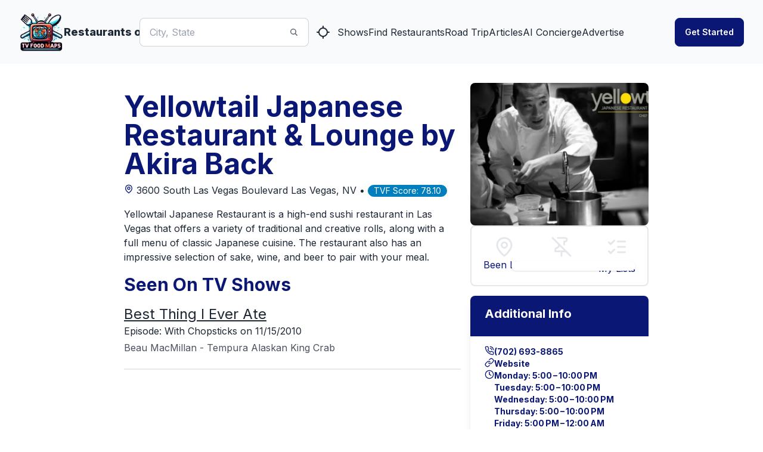

--- FILE ---
content_type: text/html; charset=utf-8
request_url: https://www.tvfoodmaps.com/restaurant/NV/Las-Vegas/Yellowtail-Japanese-Restaurant-Lounge-by-Akira-Back
body_size: 25317
content:
<!DOCTYPE html><html lang="en" data-theme="fantasy" class="__className_f367f3"><head><meta charSet="utf-8"/><meta name="viewport" content="width=device-width, initial-scale=1, maximum-scale=1, user-scalable=no"/><link rel="preload" href="/_next/static/media/e4af272ccee01ff0-s.p.woff2" as="font" crossorigin="" type="font/woff2"/><link rel="preload" as="image" imageSrcSet="/_next/image?url=%2Flogo.png&amp;w=96&amp;q=75 1x, /_next/image?url=%2Flogo.png&amp;w=256&amp;q=75 2x" fetchPriority="high"/><link rel="stylesheet" href="/_next/static/css/f12923ec424396a1.css" data-precedence="next"/><link rel="preload" as="script" fetchPriority="low" href="/_next/static/chunks/webpack-54e2bb2258bed603.js"/><script src="/_next/static/chunks/fd9d1056-a3843091283fc47d.js" async=""></script><script src="/_next/static/chunks/8069-a39de9820ce73028.js" async=""></script><script src="/_next/static/chunks/main-app-110a24efb98f8f2a.js" async=""></script><script src="/_next/static/chunks/1749-1806c175cffbb4d1.js" async=""></script><script src="/_next/static/chunks/5250-c1776859f6c3389b.js" async=""></script><script src="/_next/static/chunks/7224-ead6f9649a43eb98.js" async=""></script><script src="/_next/static/chunks/8009-633770424c431a11.js" async=""></script><script src="/_next/static/chunks/5935-f4d894d9521364d7.js" async=""></script><script src="/_next/static/chunks/1500-c820ae6e2acc1ac1.js" async=""></script><script src="/_next/static/chunks/app/(root)/layout-6b5e4f828eefaff7.js" async=""></script><script src="/_next/static/chunks/app/(root)/error-439a01a853fab6da.js" async=""></script><script src="/_next/static/chunks/app/(root)/page-79be4fa1f1b882d8.js" async=""></script><script src="/_next/static/chunks/app/(root)/restaurant/%5B...restaurantname%5D/page-9d75db5312174fbf.js" async=""></script><link rel="preload" href="https://www.googletagmanager.com/gtag/js?id=G-9S4JYTSN1D" as="script"/><link rel="apple-touch-icon" sizes="180x180" href="/apple-touch-icon.png"/><link rel="icon" type="image/png" sizes="32x32" href="/favicon-32x32.png"/><link rel="icon" type="image/png" sizes="16x16" href="/favicon-16x16.png"/><link rel="manifest" href="/manifest.webmanifest"/><link rel="mask-icon" href="/safari-pinned-tab.svg" color="#5bbad5"/><meta name="msapplication-TileColor" content="#da532c"/><meta name="theme-color" content="#ffffff"/><meta name="theme-color" content="#6e0b75"/><title>Yellowtail Japanese Restaurant &amp; Lounge by Akira Back, Las Vegas, NV, Seen On Best Thing I Ever Ate</title><meta name="description" content="

Yellowtail Japanese Restaurant is a high-end sushi restaurant in Las Vegas that offers a variety of traditional and creative rolls, along with a full menu of classic Japanese cuisine. The restaurant also has an impressive selection of sake, wine, and beer to pair with your meal."/><meta name="application-name" content="TVFoodMaps"/><link rel="manifest" href="/manifest.webmanifest"/><meta name="keywords" content="TVFoodMaps"/><link rel="canonical" href="https://www.tvfoodmaps.com/restaurant/NV/Las-Vegas/Yellowtail-Japanese-Restaurant-Lounge-by-Akira-Back"/><meta property="og:title" content="Yellowtail Japanese Restaurant &amp; Lounge by Akira Back, Las Vegas, NV, Seen On Best Thing I Ever Ate"/><meta property="og:description" content="

Yellowtail Japanese Restaurant is a high-end sushi restaurant in Las Vegas that offers a variety of traditional and creative rolls, along with a full menu of classic Japanese cuisine. The restaurant also has an impressive selection of sake, wine, and beer to pair with your meal."/><meta property="og:url" content="https://www.tvfoodmaps.com/restaurant/NV/Las-Vegas/Yellowtail-Japanese-Restaurant-Lounge-by-Akira-Back"/><meta property="og:site_name" content="TVFoodMaps"/><meta property="og:locale" content="en_US"/><meta property="og:image" content="https://s3.amazonaws.com/tvf-images/prod/p5def286c9ceda403770e743a.jpg"/><meta property="og:type" content="website"/><meta name="twitter:card" content="summary_large_image"/><meta name="twitter:creator" content="@bargpt"/><meta name="twitter:title" content="Yellowtail Japanese Restaurant &amp; Lounge by Akira Back, Las Vegas, NV, Seen On Best Thing I Ever Ate"/><meta name="twitter:description" content="

Yellowtail Japanese Restaurant is a high-end sushi restaurant in Las Vegas that offers a variety of traditional and creative rolls, along with a full menu of classic Japanese cuisine. The restaurant also has an impressive selection of sake, wine, and beer to pair with your meal."/><meta name="twitter:image" content="https://s3.amazonaws.com/tvf-images/prod/p5def286c9ceda403770e743a.jpg"/><meta name="next-size-adjust"/><script src="/_next/static/chunks/polyfills-c67a75d1b6f99dc8.js" noModule=""></script></head><body><style>#nprogress{pointer-events:none}#nprogress .bar{background:#6e0b75;position:fixed;z-index:1031;top:0;left:0;width:100%;height:3px}#nprogress .peg{display:block;position:absolute;right:0;width:100px;height:100%;box-shadow:0 0 10px #6e0b75,0 0 5px #6e0b75;opacity:1;-webkit-transform:rotate(3deg) translate(0px,-4px);-ms-transform:rotate(3deg) translate(0px,-4px);transform:rotate(3deg) translate(0px,-4px)}#nprogress .spinner{display:block;position:fixed;z-index:1031;top:15px;right:15px}#nprogress .spinner-icon{width:18px;height:18px;box-sizing:border-box;border:2px solid transparent;border-top-color:#6e0b75;border-left-color:#6e0b75;border-radius:50%;-webkit-animation:nprogress-spinner 400ms linear infinite;animation:nprogress-spinner 400ms linear infinite}.nprogress-custom-parent{overflow:hidden;position:relative}.nprogress-custom-parent #nprogress .bar,.nprogress-custom-parent #nprogress .spinner{position:absolute}@-webkit-keyframes nprogress-spinner{0%{-webkit-transform:rotate(0deg)}100%{-webkit-transform:rotate(360deg)}}@keyframes nprogress-spinner{0%{transform:rotate(0deg)}100%{transform:rotate(360deg)}}</style><!--$--> <header class="bg-base-200"><nav class="container flex items-center justify-between px-8 py-4 mx-auto" aria-label="Global"><div class="flex lg:flex-1"><a class="flex items-center gap-2 shrink-0 " title="TVFoodMaps homepage" href="/"><img alt="TVFoodMaps - Restaurants on TV" fetchPriority="high" width="75" height="75" decoding="async" data-nimg="1" style="color:transparent" srcSet="/_next/image?url=%2Flogo.png&amp;w=96&amp;q=75 1x, /_next/image?url=%2Flogo.png&amp;w=256&amp;q=75 2x" src="/_next/image?url=%2Flogo.png&amp;w=256&amp;q=75"/><span class="font-extrabold text-lg hidden lg:flex">Restaurants on TV</span></a><div class="lg:hidden flex justify-center items-center"><label class="input input-bordered input-md flex items-center px-0 w-full ml-4"><input type="text" class="w-5/6 bg-white" placeholder="City, State"/><svg xmlns="http://www.w3.org/2000/svg" viewBox="0 0 16 16" fill="currentColor" class="w-4 h-4 opacity-70"><path fill-rule="evenodd" d="M9.965 11.026a5 5 0 1 1 1.06-1.06l2.755 2.754a.75.75 0 1 1-1.06 1.06l-2.755-2.754ZM10.5 7a3.5 3.5 0 1 1-7 0 3.5 3.5 0 0 1 7 0Z" clip-rule="evenodd"></path></svg></label><a class="btn btn-square" title="Find Restaurants on TV Nearby" href="/restaurants_nearme"><svg xmlns="http://www.w3.org/2000/svg" width="24" height="24" viewBox="0 0 24 24" fill="none" stroke="currentColor" stroke-width="2" stroke-linecap="round" stroke-linejoin="round" class="lucide lucide-locate "><line x1="2" x2="5" y1="12" y2="12"></line><line x1="19" x2="22" y1="12" y2="12"></line><line x1="12" x2="12" y1="2" y2="5"></line><line x1="12" x2="12" y1="19" y2="22"></line><circle cx="12" cy="12" r="7"></circle></svg></a></div></div><div class="flex lg:hidden"><button type="button" class="-m-2.5 inline-flex items-center justify-center rounded-md p-2.5"><span class="sr-only">Open main menu</span><svg xmlns="http://www.w3.org/2000/svg" fill="none" viewBox="0 0 24 24" stroke-width="1.5" stroke="currentColor" class="w-6 h-6 text-base-content"><path stroke-linecap="round" stroke-linejoin="round" d="M3.75 6.75h16.5M3.75 12h16.5m-16.5 5.25h16.5"></path></svg></button></div><div class="hidden lg:flex lg:justify-center lg:gap-8 lg:items-center"><div class="flex"><label class="input input-bordered flex items-center gap-2"><input type="text" class="grow" placeholder="City, State"/><svg xmlns="http://www.w3.org/2000/svg" viewBox="0 0 16 16" fill="currentColor" class="w-4 h-4 opacity-70"><path fill-rule="evenodd" d="M9.965 11.026a5 5 0 1 1 1.06-1.06l2.755 2.754a.75.75 0 1 1-1.06 1.06l-2.755-2.754ZM10.5 7a3.5 3.5 0 1 1-7 0 3.5 3.5 0 0 1 7 0Z" clip-rule="evenodd"></path></svg></label><a class="btn btn-square" title="Find Restaurants on TV Nearby" href="/restaurants_nearme"><svg xmlns="http://www.w3.org/2000/svg" width="24" height="24" viewBox="0 0 24 24" fill="none" stroke="currentColor" stroke-width="2" stroke-linecap="round" stroke-linejoin="round" class="lucide lucide-locate "><line x1="2" x2="5" y1="12" y2="12"></line><line x1="19" x2="22" y1="12" y2="12"></line><line x1="12" x2="12" y1="2" y2="5"></line><line x1="12" x2="12" y1="19" y2="22"></line><circle cx="12" cy="12" r="7"></circle></svg></a></div><a class="link link-hover" title="Shows" href="/explore/shows">Shows</a><a class="link link-hover" title="Find Restaurants" href="/explore">Find Restaurants</a><a class="link link-hover" title="Road Trip" href="/restaurants-on-tv-road-trip">Road Trip</a><a class="link link-hover" title="Articles" href="/restaurants-on-tv-articles">Articles</a><a class="link link-hover" title="AI Concierge" href="/foodtv-ai-chat">AI Concierge</a><a class="link link-hover" title="Advertise" href="/advertise">Advertise</a></div><div class="hidden lg:flex lg:justify-end lg:flex-1"></div></nav><div class="relative z-50 hidden"><div class="fixed inset-y-0 right-0 z-10 w-full px-8 py-4 overflow-y-auto bg-base-200 sm:max-w-sm sm:ring-1 sm:ring-neutral/10 transform origin-right transition ease-in-out duration-300"><div class="flex items-center justify-between"><a class="flex items-center gap-2 shrink-0 " title="TVFoodMaps homepage" href="/"><span class="font-extrabold text-lg">TVFoodMaps</span></a><button type="button" class="-m-2.5 rounded-md p-2.5"><span class="sr-only">Close menu</span><svg xmlns="http://www.w3.org/2000/svg" fill="none" viewBox="0 0 24 24" stroke-width="1.5" stroke="currentColor" class="w-6 h-6"><path stroke-linecap="round" stroke-linejoin="round" d="M6 18L18 6M6 6l12 12"></path></svg></button></div><div class="flow-root mt-6"><div class="py-4"><div class="flex flex-col gap-y-4 items-start"><a class="link link-hover" title="Shows" href="/explore/shows">Shows</a><a class="link link-hover" title="Find Restaurants" href="/explore">Find Restaurants</a><a class="link link-hover" title="Road Trip" href="/restaurants-on-tv-road-trip">Road Trip</a><a class="link link-hover" title="Articles" href="/restaurants-on-tv-articles">Articles</a><a class="link link-hover" title="AI Concierge" href="/foodtv-ai-chat">AI Concierge</a><a class="link link-hover" title="Advertise" href="/advertise">Advertise</a></div></div><div class="divider"></div><div class="flex flex-col"></div></div></div></div></header><!--/$--><main class="max-w-3xl xl:max-w-4xl 2xl:max-w-6xl mx-auto mt-4 lg:mt-8 mb-8 lg:mb-4 px-4 lg:px-0"><script type="application/ld+json">{"@context":"https://schema.org","@type":"Restaurant","name":"Yellowtail Japanese Restaurant &amp; Lounge by Akira Back","image":"https://s3.amazonaws.com/tvf-images/prod/p5def286c9ceda403770e743a.jpg","address":{"@type":"PostalAddress","streetAddress":"3600 South Las Vegas Boulevard","addressLocality":"Las Vegas","addressRegion":"NV","addressCountry":"US"},"telephone":"(702) 693-8865","servesCuisine":"Italian","priceRange":"$$$$","url":"https://bellagio.mgmresorts.com/en/restaurants/yellowtail-japanese-restaurant-lounge.html","openingHours":["Monday: 5:00 – 10:00 PM","Tuesday: 5:00 – 10:00 PM","Wednesday: 5:00 – 10:00 PM","Thursday: 5:00 – 10:00 PM","Friday: 5:00 PM – 12:00 AM","Saturday: 5:00 PM – 12:00 AM","Sunday: 5:00 – 10:00 PM"],"description":"\n\nYellowtail Japanese Restaurant is a high-end sushi restaurant in Las Vegas that offers a variety of traditional and creative rolls, along with a full menu of classic Japanese cuisine. The restaurant also has an impressive selection of sake, wine, and beer to pair with your meal."}</script><div class="bg-white overflow-x-hidden"><div class="md:flex md:flex-row-reverse gap-x-8 "><div class="md:w-1/3 hidden md:block"> <img alt="Yellowtail Japanese Restaurant &amp; Lounge by Akira Back" loading="lazy" width="512" height="512" decoding="async" data-nimg="1" class="w-full object-cover md:h-auto rounded-lg" style="color:transparent" srcSet="/_next/image?url=https%3A%2F%2Fs3.amazonaws.com%2Ftvf-images%2Fprod%2Fp5def286c9ceda403770e743a.jpg&amp;w=640&amp;q=75 1x, /_next/image?url=https%3A%2F%2Fs3.amazonaws.com%2Ftvf-images%2Fprod%2Fp5def286c9ceda403770e743a.jpg&amp;w=1080&amp;q=75 2x" src="/_next/image?url=https%3A%2F%2Fs3.amazonaws.com%2Ftvf-images%2Fprod%2Fp5def286c9ceda403770e743a.jpg&amp;w=1080&amp;q=75"/><div class="w-full flex flex-row border-2 justify-between px-5 text-primary py-4 rounded-lg"><div class="flex flex-col"><label class="swap swap-rotate"><input type="checkbox"/><svg xmlns="http://www.w3.org/2000/svg" width="36" height="36" viewBox="0 0 24 24" fill="none" stroke="#e5e7eb" stroke-width="2" stroke-linecap="round" stroke-linejoin="round" class="lucide lucide-map-pin swap-off"><path d="M20 10c0 6-8 12-8 12s-8-6-8-12a8 8 0 0 1 16 0Z"></path><circle cx="12" cy="10" r="3"></circle></svg><svg xmlns="http://www.w3.org/2000/svg" width="36" height="36" viewBox="0 0 24 24" fill="none" stroke="#0b1775" stroke-width="2" stroke-linecap="round" stroke-linejoin="round" class="lucide lucide-map-pin swap-on"><path d="M20 10c0 6-8 12-8 12s-8-6-8-12a8 8 0 0 1 16 0Z"></path><circle cx="12" cy="10" r="3"></circle></svg></label>Been List</div><div class="flex flex-col gap-y-1"><label class="swap swap-rotate"><input type="checkbox"/><svg xmlns="http://www.w3.org/2000/svg" width="36" height="36" viewBox="0 0 24 24" fill="none" stroke="#e5e7eb" stroke-width="2" stroke-linecap="round" stroke-linejoin="round" class="lucide lucide-pin-off swap-off"><line x1="2" x2="22" y1="2" y2="22"></line><line x1="12" x2="12" y1="17" y2="22"></line><path d="M9 9v1.76a2 2 0 0 1-1.11 1.79l-1.78.9A2 2 0 0 0 5 15.24V17h12"></path><path d="M15 9.34V6h1a2 2 0 0 0 0-4H7.89"></path></svg><svg xmlns="http://www.w3.org/2000/svg" width="36" height="36" viewBox="0 0 24 24" fill="none" stroke="#0b1775" stroke-width="2" stroke-linecap="round" stroke-linejoin="round" class="lucide lucide-pin swap-on"><line x1="12" x2="12" y1="17" y2="22"></line><path d="M5 17h14v-1.76a2 2 0 0 0-1.11-1.79l-1.78-.9A2 2 0 0 1 15 10.76V6h1a2 2 0 0 0 0-4H8a2 2 0 0 0 0 4h1v4.76a2 2 0 0 1-1.11 1.79l-1.78.9A2 2 0 0 0 5 15.24Z"></path></svg></label>Try List</div><div class="flex flex-col"><div class="dropdown"><div tabindex="0" role="button" class="text-center"><label class="swap swap-rotate"><input type="checkbox" readOnly=""/><svg xmlns="http://www.w3.org/2000/svg" width="36" height="36" viewBox="0 0 24 24" fill="none" stroke="#e5e7eb" stroke-width="2" stroke-linecap="round" stroke-linejoin="round" class="lucide lucide-list-checks swap-off"><path d="m3 17 2 2 4-4"></path><path d="m3 7 2 2 4-4"></path><path d="M13 6h8"></path><path d="M13 12h8"></path><path d="M13 18h8"></path></svg><svg xmlns="http://www.w3.org/2000/svg" width="36" height="36" viewBox="0 0 24 24" fill="none" stroke="#0b1775" stroke-width="2" stroke-linecap="round" stroke-linejoin="round" class="lucide lucide-list-checks swap-on"><path d="m3 17 2 2 4-4"></path><path d="m3 7 2 2 4-4"></path><path d="M13 6h8"></path><path d="M13 12h8"></path><path d="M13 18h8"></path></svg></label></div><ul tabindex="0" class="dropdown-content z-[100] menu p-2 shadow bg-base-100 rounded-box w-52 right-0"></ul></div><div>My Lists</div></div></div><div class="hidden md:block mt-4"><div class="max-w-sm rounded-lg overflow-hidden shadow-lg my-4"><div class="bg-primary text-white"><div class="font-bold text-xl mb-2 px-6 py-4 ">Additional Info</div><div class="text-gray-700 text-base px-6 py-4 bg-white"><div class="flex flex-col text-primary font-bold gap-y-2"><div class="flex flex-row text-sm gap-3"><svg xmlns="http://www.w3.org/2000/svg" width="16" height="16" viewBox="0 0 24 24" fill="none" stroke="currentColor" stroke-width="2" stroke-linecap="round" stroke-linejoin="round" class="lucide lucide-phone-call "><path d="M22 16.92v3a2 2 0 0 1-2.18 2 19.79 19.79 0 0 1-8.63-3.07 19.5 19.5 0 0 1-6-6 19.79 19.79 0 0 1-3.07-8.67A2 2 0 0 1 4.11 2h3a2 2 0 0 1 2 1.72 12.84 12.84 0 0 0 .7 2.81 2 2 0 0 1-.45 2.11L8.09 9.91a16 16 0 0 0 6 6l1.27-1.27a2 2 0 0 1 2.11-.45 12.84 12.84 0 0 0 2.81.7A2 2 0 0 1 22 16.92z"></path><path d="M14.05 2a9 9 0 0 1 8 7.94"></path><path d="M14.05 6A5 5 0 0 1 18 10"></path></svg>(702) 693-8865<!-- --> </div><div class="flex flex-row text-sm gap-3"><svg xmlns="http://www.w3.org/2000/svg" width="16" height="16" viewBox="0 0 24 24" fill="none" stroke="currentColor" stroke-width="2" stroke-linecap="round" stroke-linejoin="round" class="lucide lucide-link "><path d="M10 13a5 5 0 0 0 7.54.54l3-3a5 5 0 0 0-7.07-7.07l-1.72 1.71"></path><path d="M14 11a5 5 0 0 0-7.54-.54l-3 3a5 5 0 0 0 7.07 7.07l1.71-1.71"></path></svg><a href="https://bellagio.mgmresorts.com/en/restaurants/yellowtail-japanese-restaurant-lounge.html">Website</a> </div><div class="flex flex-row text-sm gap-3"><svg xmlns="http://www.w3.org/2000/svg" width="16" height="16" viewBox="0 0 24 24" fill="none" stroke="currentColor" stroke-width="2" stroke-linecap="round" stroke-linejoin="round" class="lucide lucide-clock "><circle cx="12" cy="12" r="10"></circle><polyline points="12 6 12 12 16 14"></polyline></svg>Monday: 5:00 – 10:00 PM<br/>Tuesday: 5:00 – 10:00 PM<br/>Wednesday: 5:00 – 10:00 PM<br/>Thursday: 5:00 – 10:00 PM<br/>Friday: 5:00 PM – 12:00 AM<br/>Saturday: 5:00 PM – 12:00 AM<br/>Sunday: 5:00 – 10:00 PM<br/></div><div class="flex flex-row text-sm gap-3"><svg xmlns="http://www.w3.org/2000/svg" width="16" height="16" viewBox="0 0 24 24" fill="none" stroke="currentColor" stroke-width="2" stroke-linecap="round" stroke-linejoin="round" class="lucide lucide-star "><polygon points="12 2 15.09 8.26 22 9.27 17 14.14 18.18 21.02 12 17.77 5.82 21.02 7 14.14 2 9.27 8.91 8.26 12 2"></polygon></svg>Google Rating: <!-- -->4.30<!-- --> </div><div class="flex flex-row text-sm gap-3"><svg xmlns="http://www.w3.org/2000/svg" width="16" height="16" viewBox="0 0 24 24" fill="none" stroke="currentColor" stroke-width="2" stroke-linecap="round" stroke-linejoin="round" class="lucide lucide-award "><circle cx="12" cy="8" r="6"></circle><path d="M15.477 12.89 17 22l-5-3-5 3 1.523-9.11"></path></svg> <a href="/advertise">Promote this Restaurant</a> </div></div></div></div></div></div></div><div class="md:w-2/3 md:flex md:flex-col md:justify-between"><div class="p-4"><h1 class="text-2xl md:text-3xl lg:text-4xl xl:text-5xl font-bold mb-2 text-primary">Yellowtail Japanese Restaurant &amp; Lounge by Akira Back</h1><div class="text-content mb-4"><a href="https://www.google.com/maps/search/?api=1&amp;query=Yellowtail Japanese Restaurant &amp; Lounge by Akira Back%20Las Vegas,%20NV" rel="nofollow" target="map"><div class="inline-flex items-center justify-center text-primary"><svg xmlns="http://www.w3.org/2000/svg" width="24" height="24" viewBox="0 0 24 24" fill="none" stroke="currentColor" stroke-width="2" stroke-linecap="round" stroke-linejoin="round" class="lucide lucide-map-pin h-4 w-4"><path d="M20 10c0 6-8 12-8 12s-8-6-8-12a8 8 0 0 1 16 0Z"></path><circle cx="12" cy="10" r="3"></circle></svg></div> <!-- -->3600 South Las Vegas Boulevard<!-- --> <!-- -->Las Vegas<!-- -->, <!-- -->NV<!-- --> • </a><div class="badge badge-secondary">TVF Score: <!-- -->78.10</div></div><p class="mb-4">

Yellowtail Japanese Restaurant is a high-end sushi restaurant in Las Vegas that offers a variety of traditional and creative rolls, along with a full menu of classic Japanese cuisine. The restaurant also has an impressive selection of sake, wine, and beer to pair with your meal.</p><h2 class="text-xl md:text-2xl lg:text-3xl xl:text-3xl font-bold mb-2 lg:mb-4 text-primary">Seen On TV Shows</h2><div class="mt-3"><h3 class="text-xl md:text-xl lg:text-2xl xl:text-2xl"><a class="underline" href="/restaurants_on/Best-Thing-I-Ever-Ate">Best Thing I Ever Ate</a></h3><p>Episode: <!-- -->With Chopsticks<!-- -->  <!-- --> on 11/15/2010</p><p class="mt-1 prose leading-normal">Beau MacMillan - Tempura Alaskan King Crab</p></div><div class="divider"></div><div class="block md:hidden mt-4"><div class="w-full flex flex-row border-2 justify-between px-5 text-primary py-4 rounded-lg"><div class="flex flex-col"><label class="swap swap-rotate"><input type="checkbox"/><svg xmlns="http://www.w3.org/2000/svg" width="36" height="36" viewBox="0 0 24 24" fill="none" stroke="#e5e7eb" stroke-width="2" stroke-linecap="round" stroke-linejoin="round" class="lucide lucide-map-pin swap-off"><path d="M20 10c0 6-8 12-8 12s-8-6-8-12a8 8 0 0 1 16 0Z"></path><circle cx="12" cy="10" r="3"></circle></svg><svg xmlns="http://www.w3.org/2000/svg" width="36" height="36" viewBox="0 0 24 24" fill="none" stroke="#0b1775" stroke-width="2" stroke-linecap="round" stroke-linejoin="round" class="lucide lucide-map-pin swap-on"><path d="M20 10c0 6-8 12-8 12s-8-6-8-12a8 8 0 0 1 16 0Z"></path><circle cx="12" cy="10" r="3"></circle></svg></label>Been List</div><div class="flex flex-col gap-y-1"><label class="swap swap-rotate"><input type="checkbox"/><svg xmlns="http://www.w3.org/2000/svg" width="36" height="36" viewBox="0 0 24 24" fill="none" stroke="#e5e7eb" stroke-width="2" stroke-linecap="round" stroke-linejoin="round" class="lucide lucide-pin-off swap-off"><line x1="2" x2="22" y1="2" y2="22"></line><line x1="12" x2="12" y1="17" y2="22"></line><path d="M9 9v1.76a2 2 0 0 1-1.11 1.79l-1.78.9A2 2 0 0 0 5 15.24V17h12"></path><path d="M15 9.34V6h1a2 2 0 0 0 0-4H7.89"></path></svg><svg xmlns="http://www.w3.org/2000/svg" width="36" height="36" viewBox="0 0 24 24" fill="none" stroke="#0b1775" stroke-width="2" stroke-linecap="round" stroke-linejoin="round" class="lucide lucide-pin swap-on"><line x1="12" x2="12" y1="17" y2="22"></line><path d="M5 17h14v-1.76a2 2 0 0 0-1.11-1.79l-1.78-.9A2 2 0 0 1 15 10.76V6h1a2 2 0 0 0 0-4H8a2 2 0 0 0 0 4h1v4.76a2 2 0 0 1-1.11 1.79l-1.78.9A2 2 0 0 0 5 15.24Z"></path></svg></label>Try List</div><div class="flex flex-col"><div class="dropdown"><div tabindex="0" role="button" class="text-center"><label class="swap swap-rotate"><input type="checkbox" readOnly=""/><svg xmlns="http://www.w3.org/2000/svg" width="36" height="36" viewBox="0 0 24 24" fill="none" stroke="#e5e7eb" stroke-width="2" stroke-linecap="round" stroke-linejoin="round" class="lucide lucide-list-checks swap-off"><path d="m3 17 2 2 4-4"></path><path d="m3 7 2 2 4-4"></path><path d="M13 6h8"></path><path d="M13 12h8"></path><path d="M13 18h8"></path></svg><svg xmlns="http://www.w3.org/2000/svg" width="36" height="36" viewBox="0 0 24 24" fill="none" stroke="#0b1775" stroke-width="2" stroke-linecap="round" stroke-linejoin="round" class="lucide lucide-list-checks swap-on"><path d="m3 17 2 2 4-4"></path><path d="m3 7 2 2 4-4"></path><path d="M13 6h8"></path><path d="M13 12h8"></path><path d="M13 18h8"></path></svg></label></div><ul tabindex="0" class="dropdown-content z-[100] menu p-2 shadow bg-base-100 rounded-box w-52 right-0"></ul></div><div>My Lists</div></div></div><img alt="Yellowtail Japanese Restaurant &amp; Lounge by Akira Back" loading="lazy" width="512" height="512" decoding="async" data-nimg="1" class="w-full object-cover md:h-auto rounded-lg mt-2" style="color:transparent" srcSet="/_next/image?url=https%3A%2F%2Fs3.amazonaws.com%2Ftvf-images%2Fprod%2Fp5def286c9ceda403770e743a.jpg&amp;w=640&amp;q=75 1x, /_next/image?url=https%3A%2F%2Fs3.amazonaws.com%2Ftvf-images%2Fprod%2Fp5def286c9ceda403770e743a.jpg&amp;w=1080&amp;q=75 2x" src="/_next/image?url=https%3A%2F%2Fs3.amazonaws.com%2Ftvf-images%2Fprod%2Fp5def286c9ceda403770e743a.jpg&amp;w=1080&amp;q=75"/><div class="max-w-sm rounded-lg overflow-hidden shadow-lg my-4"><div class="bg-primary text-white"><div class="font-bold text-xl mb-2 px-6 py-4 ">Additional Info</div><div class="text-gray-700 text-base px-6 py-4 bg-white"><div class="flex flex-col text-primary font-bold gap-y-2"><div class="flex flex-row text-sm gap-3"><svg xmlns="http://www.w3.org/2000/svg" width="16" height="16" viewBox="0 0 24 24" fill="none" stroke="currentColor" stroke-width="2" stroke-linecap="round" stroke-linejoin="round" class="lucide lucide-phone-call "><path d="M22 16.92v3a2 2 0 0 1-2.18 2 19.79 19.79 0 0 1-8.63-3.07 19.5 19.5 0 0 1-6-6 19.79 19.79 0 0 1-3.07-8.67A2 2 0 0 1 4.11 2h3a2 2 0 0 1 2 1.72 12.84 12.84 0 0 0 .7 2.81 2 2 0 0 1-.45 2.11L8.09 9.91a16 16 0 0 0 6 6l1.27-1.27a2 2 0 0 1 2.11-.45 12.84 12.84 0 0 0 2.81.7A2 2 0 0 1 22 16.92z"></path><path d="M14.05 2a9 9 0 0 1 8 7.94"></path><path d="M14.05 6A5 5 0 0 1 18 10"></path></svg>(702) 693-8865<!-- --> </div><div class="flex flex-row text-sm gap-3"><svg xmlns="http://www.w3.org/2000/svg" width="16" height="16" viewBox="0 0 24 24" fill="none" stroke="currentColor" stroke-width="2" stroke-linecap="round" stroke-linejoin="round" class="lucide lucide-link "><path d="M10 13a5 5 0 0 0 7.54.54l3-3a5 5 0 0 0-7.07-7.07l-1.72 1.71"></path><path d="M14 11a5 5 0 0 0-7.54-.54l-3 3a5 5 0 0 0 7.07 7.07l1.71-1.71"></path></svg><a href="https://bellagio.mgmresorts.com/en/restaurants/yellowtail-japanese-restaurant-lounge.html">Website</a> </div><div class="flex flex-row text-sm gap-3"><svg xmlns="http://www.w3.org/2000/svg" width="16" height="16" viewBox="0 0 24 24" fill="none" stroke="currentColor" stroke-width="2" stroke-linecap="round" stroke-linejoin="round" class="lucide lucide-clock "><circle cx="12" cy="12" r="10"></circle><polyline points="12 6 12 12 16 14"></polyline></svg>Monday: 5:00 – 10:00 PM<br/>Tuesday: 5:00 – 10:00 PM<br/>Wednesday: 5:00 – 10:00 PM<br/>Thursday: 5:00 – 10:00 PM<br/>Friday: 5:00 PM – 12:00 AM<br/>Saturday: 5:00 PM – 12:00 AM<br/>Sunday: 5:00 – 10:00 PM<br/></div><div class="flex flex-row text-sm gap-3"><svg xmlns="http://www.w3.org/2000/svg" width="16" height="16" viewBox="0 0 24 24" fill="none" stroke="currentColor" stroke-width="2" stroke-linecap="round" stroke-linejoin="round" class="lucide lucide-star "><polygon points="12 2 15.09 8.26 22 9.27 17 14.14 18.18 21.02 12 17.77 5.82 21.02 7 14.14 2 9.27 8.91 8.26 12 2"></polygon></svg>Google Rating: <!-- -->4.30<!-- --> </div><div class="flex flex-row text-sm gap-3"><svg xmlns="http://www.w3.org/2000/svg" width="16" height="16" viewBox="0 0 24 24" fill="none" stroke="currentColor" stroke-width="2" stroke-linecap="round" stroke-linejoin="round" class="lucide lucide-award "><circle cx="12" cy="8" r="6"></circle><path d="M15.477 12.89 17 22l-5-3-5 3 1.523-9.11"></path></svg> <a href="/advertise">Promote this Restaurant</a> </div></div></div></div></div></div><div class="mt-8"><h3 class="text-xl md:text-2xl lg:text-3xl xl:text-3xl font-bold mb-2 lg:mb-4 text-primary">Cuisines</h3><div class="flex flex-row flex-wrap"><a href="/restaurants-known-for/steakhouse" class="badge badge-primary mr-2 mt-1">Steakhouse</a><a href="/restaurants-known-for/asian" class="badge badge-primary mr-2 mt-1">Asian</a><a href="/restaurants-known-for/japanese" class="badge badge-primary mr-2 mt-1">Japanese</a><a href="/restaurants-known-for/sushi" class="badge badge-primary mr-2 mt-1">Sushi</a></div></div><div class="mt-8"><h3 class="text-xl md:text-2xl lg:text-3xl xl:text-3xl font-bold mb-2 lg:mb-4 text-primary">Tags</h3><div class="flex flex-row flex-wrap"><a href="/restaurants-known-for/romantic-dining" class="badge badge-accent mr-2 mt-1 text-nowrap">Romantic Dining</a><a href="/restaurants-known-for/special-occasion-dining" class="badge badge-accent mr-2 mt-1 text-nowrap">Special Occasion Dining</a><a href="/restaurants-known-for/outdoor-dining" class="badge badge-accent mr-2 mt-1 text-nowrap">Outdoor Dining</a><a href="/restaurants-known-for/private-rooms" class="badge badge-accent mr-2 mt-1 text-nowrap">Private Rooms</a><a href="/restaurants-known-for/group-dining" class="badge badge-accent mr-2 mt-1 text-nowrap">Group Dining</a><a href="/restaurants-known-for/date-spot" class="badge badge-accent mr-2 mt-1 text-nowrap">Date Spot</a><a href="/restaurants-known-for/bar-scene" class="badge badge-accent mr-2 mt-1 text-nowrap">Bar Scene</a><a href="/restaurants-known-for/fine-dining" class="badge badge-accent mr-2 mt-1 text-nowrap">Fine Dining</a><a href="/restaurants-known-for/people-watching" class="badge badge-accent mr-2 mt-1 text-nowrap">People Watching</a><a href="/restaurants-known-for/waterfront-dining" class="badge badge-accent mr-2 mt-1 text-nowrap">Waterfront Dining</a><a href="/restaurants-known-for/hotel-restaurants" class="badge badge-accent mr-2 mt-1 text-nowrap">Hotel Restaurants</a><a href="/restaurants-known-for/trendy-dining" class="badge badge-accent mr-2 mt-1 text-nowrap">Trendy Dining</a></div></div><div class="mt-8"><h3 class="text-xl md:text-2xl lg:text-3xl xl:text-3xl font-bold mb-2 lg:mb-4 text-primary">Nearby Restaurants</h3><div class="grid grid-cols-1 md:grid-cols-2 lg:grid-cols-2 gap-x-2 gap-y-4 md:gap-x-4 md:gap-y-6 w-full"><article class="card bg-base-300/30 rounded-box rounded-box shadow-lg overflow-hidden h-full"><a href="/restaurant/NV/Las-Vegas/The-Buffet-at-Bellagio" class="link link-hover hover:link-primary" title="The Buffet at Bellagio" rel="bookmark"><figure><div class="relative"><img alt="The Buffet at Bellagio" loading="lazy" width="512" height="512" decoding="async" data-nimg="1" class="aspect-video object-center object-cover hover:scale-[1.03] duration-200 ease-in-out" style="color:transparent" srcSet="/_next/image?url=https%3A%2F%2Fs3.amazonaws.com%2Ftvf-images%2Fprod%2Fp5deefd3792ac36175e980d64.jpg&amp;w=640&amp;q=75 1x, /_next/image?url=https%3A%2F%2Fs3.amazonaws.com%2Ftvf-images%2Fprod%2Fp5deefd3792ac36175e980d64.jpg&amp;w=1080&amp;q=75 2x" src="/_next/image?url=https%3A%2F%2Fs3.amazonaws.com%2Ftvf-images%2Fprod%2Fp5deefd3792ac36175e980d64.jpg&amp;w=1080&amp;q=75"/></div><div class="absolute top-2 right-2"><div class="bg-base-200/60 px-3 py-1 rounded-lg text-primary font-bold text-center leading-tight text-lg">98.29<br/><span class="text-sm text-base-content font-normal">TVFScore</span></div></div></figure></a><div class="card-body"><div class="card-title mb-1 text-xl md:text-2xl font-bold"><div><h3><a href="/restaurant/NV/Las-Vegas/The-Buffet-at-Bellagio" class="link link-hover hover:link-primary text-primary" title="The Buffet at Bellagio">The Buffet at Bellagio</a></h3><div class="text-base font-normal"><a href="/restaurants_on_tv/NV/Las Vegas">Las Vegas<!-- -->, <!-- -->NV</a></div></div></div><p class="text-base space-y-4 font-normal">

The Buffet at Bellagio in Las Vegas is a world-renowned buffet experience, with a variety of cuisine from around the world. I...</p><div class="card-actions justify-end text-base-content/90 space-y-4"><div><div class="badge badge-outline"><a href="/restaurants_on/Food-Paradise">Food Paradise</a></div></div></div></div></article><article class="card bg-base-300/30 rounded-box rounded-box shadow-lg overflow-hidden h-full"><a href="/restaurant/NV/Las-Vegas/Restaurant-Guy-Savoy" class="link link-hover hover:link-primary" title="Restaurant Guy Savoy" rel="bookmark"><figure><div class="relative"><img alt="Restaurant Guy Savoy" loading="lazy" width="512" height="512" decoding="async" data-nimg="1" class="aspect-video object-center object-cover hover:scale-[1.03] duration-200 ease-in-out" style="color:transparent" srcSet="/_next/image?url=https%3A%2F%2Fs3.amazonaws.com%2Ftvf-images%2Fprod%2Fp5def3ede9ceda403770e7aa6.jpg&amp;w=640&amp;q=75 1x, /_next/image?url=https%3A%2F%2Fs3.amazonaws.com%2Ftvf-images%2Fprod%2Fp5def3ede9ceda403770e7aa6.jpg&amp;w=1080&amp;q=75 2x" src="/_next/image?url=https%3A%2F%2Fs3.amazonaws.com%2Ftvf-images%2Fprod%2Fp5def3ede9ceda403770e7aa6.jpg&amp;w=1080&amp;q=75"/></div><div class="absolute top-2 right-2"><div class="bg-base-200/60 px-3 py-1 rounded-lg text-primary font-bold text-center leading-tight text-lg">75.28<br/><span class="text-sm text-base-content font-normal">TVFScore</span></div></div></figure></a><div class="card-body"><div class="card-title mb-1 text-xl md:text-2xl font-bold"><div><h3><a href="/restaurant/NV/Las-Vegas/Restaurant-Guy-Savoy" class="link link-hover hover:link-primary text-primary" title="Restaurant Guy Savoy">Restaurant Guy Savoy</a></h3><div class="text-base font-normal"><a href="/restaurants_on_tv/NV/Las Vegas">Las Vegas<!-- -->, <!-- -->NV</a></div></div></div><p class="text-base space-y-4 font-normal">

Restaurant Guy Savoy in Las Vegas, NV is a celebrated French restaurant that has been featured on several TV shows including ...</p><div class="card-actions justify-end text-base-content/90 space-y-4"><div><div class="badge badge-outline"><a href="/restaurants_on/Best-Thing-I-Ever-Ate">Best Thing I Ever Ate</a></div></div></div></div></article><article class="card bg-base-300/30 rounded-box rounded-box shadow-lg overflow-hidden h-full"><a href="/restaurant/NV/Las-Vegas/Foodslinger-Truck" class="link link-hover hover:link-primary" title="Foodslinger Truck" rel="bookmark"><figure><div class="relative"><img alt="Foodslinger Truck" loading="lazy" width="512" height="512" decoding="async" data-nimg="1" class="aspect-video object-center object-cover hover:scale-[1.03] duration-200 ease-in-out" style="color:transparent" srcSet="https://ik.imagekit.io/tvfoodmaps/test/p5ce75508c0e6c5b9f734cbe5.jpg?tr=w-640 1x, https://ik.imagekit.io/tvfoodmaps/test/p5ce75508c0e6c5b9f734cbe5.jpg?tr=w-1080 2x" src="https://ik.imagekit.io/tvfoodmaps/test/p5ce75508c0e6c5b9f734cbe5.jpg?tr=w-1080"/></div><div class="absolute top-2 right-2"><div class="bg-base-200/60 px-3 py-1 rounded-lg text-primary font-bold text-center leading-tight text-lg">43.65<br/><span class="text-sm text-base-content font-normal">TVFScore</span></div></div></figure></a><div class="card-body"><div class="card-title mb-1 text-xl md:text-2xl font-bold"><div><h3><a href="/restaurant/NV/Las-Vegas/Foodslinger-Truck" class="link link-hover hover:link-primary text-primary" title="Foodslinger Truck">Foodslinger Truck</a></h3><div class="text-base font-normal"><a href="/restaurants_on_tv/NV/Las Vegas">Las Vegas<!-- -->, <!-- -->NV</a></div></div></div><p class="text-base space-y-4 font-normal">

Foodslinger Truck in Las Vegas, NV is a food truck serving up gourmet-style street food. It has been featured on TV shows Eat...</p><div class="card-actions justify-end text-base-content/90 space-y-4"><div><div class="badge badge-outline"><a href="/restaurants_on/Eat-Street">Eat Street</a></div></div></div></div></article><article class="card bg-base-300/30 rounded-box rounded-box shadow-lg overflow-hidden h-full"><a href="/restaurant/NV/Las-Vegas/Engine-1-fire-truck" class="link link-hover hover:link-primary" title="Engine 1 fire truck" rel="bookmark"><figure><div class="relative"><img alt="Engine 1 fire truck" loading="lazy" width="512" height="512" decoding="async" data-nimg="1" class="aspect-video object-center object-cover hover:scale-[1.03] duration-200 ease-in-out" style="color:transparent" srcSet="https://ik.imagekit.io/tvfoodmaps/test/p5ce75508c0e6c5b9f734cbe5.jpg?tr=w-640 1x, https://ik.imagekit.io/tvfoodmaps/test/p5ce75508c0e6c5b9f734cbe5.jpg?tr=w-1080 2x" src="https://ik.imagekit.io/tvfoodmaps/test/p5ce75508c0e6c5b9f734cbe5.jpg?tr=w-1080"/></div><div class="absolute top-2 right-2"><div class="bg-base-200/60 px-3 py-1 rounded-lg text-primary font-bold text-center leading-tight text-lg">44.94<br/><span class="text-sm text-base-content font-normal">TVFScore</span></div></div></figure></a><div class="card-body"><div class="card-title mb-1 text-xl md:text-2xl font-bold"><div><h3><a href="/restaurant/NV/Las-Vegas/Engine-1-fire-truck" class="link link-hover hover:link-primary text-primary" title="Engine 1 fire truck">Engine 1 fire truck</a></h3><div class="text-base font-normal"><a href="/restaurants_on_tv/NV/Las Vegas">Las Vegas<!-- -->, <!-- -->NV</a></div></div></div><p class="text-base space-y-4 font-normal">

Engine 1 Fire Truck in Las Vegas, NV is a famous fire truck that has been featured on TV shows such as Eat Street. It is know...</p><div class="card-actions justify-end text-base-content/90 space-y-4"><div><div class="badge badge-outline"><a href="/restaurants_on/Eat-Street">Eat Street</a></div></div></div></div></article></div><div class="mt-4 lg:mt-6 w-full text-center"><a href="/restaurants_on_tv/NV/Las Vegas" class="btn btn-primary">More Restaurants Nearby</a></div></div></div><div class="mt-8"><h3 class="text-xl md:text-2xl lg:text-3xl xl:text-3xl font-bold mb-2 lg:mb-4 text-primary">Nearby Points of Interest</h3><div class="grid grid-cols-1 md:grid-cols-2 lg:grid-cols-2 gap-x-2 gap-y-4 md:gap-x-4 md:gap-y-6 w-full"><article class="card bg-base-300/30 rounded-box rounded-box shadow-lg overflow-hidden h-full"><a href="/restaurants-near-poi/caesars-forum" class="link link-hover hover:link-primary" title="Caesars Forum" rel="bookmark"><figure><img alt="https://s3.amazonaws.com/tvf-images/prod/p5def4b659ceda403770e7e44.jpg" loading="lazy" width="512" height="512" decoding="async" data-nimg="1" class="aspect-video object-center object-cover hover:scale-[1.03] duration-200 ease-in-out" style="color:transparent" srcSet="/_next/image?url=https%3A%2F%2Fs3.amazonaws.com%2Ftvf-images%2Fprod%2Fp5def4b659ceda403770e7e44.jpg&amp;w=640&amp;q=75 1x, /_next/image?url=https%3A%2F%2Fs3.amazonaws.com%2Ftvf-images%2Fprod%2Fp5def4b659ceda403770e7e44.jpg&amp;w=1080&amp;q=75 2x" src="/_next/image?url=https%3A%2F%2Fs3.amazonaws.com%2Ftvf-images%2Fprod%2Fp5def4b659ceda403770e7e44.jpg&amp;w=1080&amp;q=75"/></figure></a><div class="card-body"><div class="card-title mb-1 text-xl md:text-2xl font-bold"><a href="/restaurants-near-poi/caesars-forum" class="link link-hover hover:link-primary text-primary" title="Caesars Forum" rel="bookmark">Caesars Forum</a></div><p class="text-base-content/90 space-y-4 font-normal">A unique meeting space with cutting-edge technology, hosting corporate meetings and events including the Annual Meetings Conference.</p><div class="card-actions justify-end text-base-content/90 space-y-4"></div></div></article><article class="card bg-base-300/30 rounded-box rounded-box shadow-lg overflow-hidden h-full"><a href="/restaurants-near-poi/las-vegas-sports-complex" class="link link-hover hover:link-primary" title="Las Vegas Sports Complex" rel="bookmark"><figure><img alt="https://s3.amazonaws.com/tvf-images/prod/p5deefd3792ac36175e980d64.jpg" loading="lazy" width="512" height="512" decoding="async" data-nimg="1" class="aspect-video object-center object-cover hover:scale-[1.03] duration-200 ease-in-out" style="color:transparent" srcSet="/_next/image?url=https%3A%2F%2Fs3.amazonaws.com%2Ftvf-images%2Fprod%2Fp5deefd3792ac36175e980d64.jpg&amp;w=640&amp;q=75 1x, /_next/image?url=https%3A%2F%2Fs3.amazonaws.com%2Ftvf-images%2Fprod%2Fp5deefd3792ac36175e980d64.jpg&amp;w=1080&amp;q=75 2x" src="/_next/image?url=https%3A%2F%2Fs3.amazonaws.com%2Ftvf-images%2Fprod%2Fp5deefd3792ac36175e980d64.jpg&amp;w=1080&amp;q=75"/></figure></a><div class="card-body"><div class="card-title mb-1 text-xl md:text-2xl font-bold"><a href="/restaurants-near-poi/las-vegas-sports-complex" class="link link-hover hover:link-primary text-primary" title="Las Vegas Sports Complex" rel="bookmark">Las Vegas Sports Complex</a></div><p class="text-base-content/90 space-y-4 font-normal">A premier sports facility in Las Vegas featuring multiple multi-use fields for soccer, football, and other sports. The complex is designed to host tournaments and offers a range of amenities for fa...</p><div class="card-actions justify-end text-base-content/90 space-y-4"></div></div></article><article class="card bg-base-300/30 rounded-box rounded-box shadow-lg overflow-hidden h-full"><a href="/restaurants-near-poi/the-venetian-expo" class="link link-hover hover:link-primary" title="The Venetian Expo" rel="bookmark"><figure><img alt="https://s3.amazonaws.com/tvf-images/prod/p5def4b659ceda403770e7e44.jpg" loading="lazy" width="512" height="512" decoding="async" data-nimg="1" class="aspect-video object-center object-cover hover:scale-[1.03] duration-200 ease-in-out" style="color:transparent" srcSet="/_next/image?url=https%3A%2F%2Fs3.amazonaws.com%2Ftvf-images%2Fprod%2Fp5def4b659ceda403770e7e44.jpg&amp;w=640&amp;q=75 1x, /_next/image?url=https%3A%2F%2Fs3.amazonaws.com%2Ftvf-images%2Fprod%2Fp5def4b659ceda403770e7e44.jpg&amp;w=1080&amp;q=75 2x" src="/_next/image?url=https%3A%2F%2Fs3.amazonaws.com%2Ftvf-images%2Fprod%2Fp5def4b659ceda403770e7e44.jpg&amp;w=1080&amp;q=75"/></figure></a><div class="card-body"><div class="card-title mb-1 text-xl md:text-2xl font-bold"><a href="/restaurants-near-poi/the-venetian-expo" class="link link-hover hover:link-primary text-primary" title="The Venetian Expo" rel="bookmark">The Venetian Expo</a></div><p class="text-base-content/90 space-y-4 font-normal">A flexible event space that accommodates large-scale conventions such as the World of Concrete and the Global Gaming Expo.</p><div class="card-actions justify-end text-base-content/90 space-y-4"></div></div></article><article class="card bg-base-300/30 rounded-box rounded-box shadow-lg overflow-hidden h-full"><a href="/restaurants-near-poi/mgm-grand-conference-center" class="link link-hover hover:link-primary" title="MGM Grand Conference Center" rel="bookmark"><figure><img alt="https://s3.amazonaws.com/tvf-images/prod/p5def4b669ceda403770e7e45.jpg" loading="lazy" width="512" height="512" decoding="async" data-nimg="1" class="aspect-video object-center object-cover hover:scale-[1.03] duration-200 ease-in-out" style="color:transparent" srcSet="/_next/image?url=https%3A%2F%2Fs3.amazonaws.com%2Ftvf-images%2Fprod%2Fp5def4b669ceda403770e7e45.jpg&amp;w=640&amp;q=75 1x, /_next/image?url=https%3A%2F%2Fs3.amazonaws.com%2Ftvf-images%2Fprod%2Fp5def4b669ceda403770e7e45.jpg&amp;w=1080&amp;q=75 2x" src="/_next/image?url=https%3A%2F%2Fs3.amazonaws.com%2Ftvf-images%2Fprod%2Fp5def4b669ceda403770e7e45.jpg&amp;w=1080&amp;q=75"/></figure></a><div class="card-body"><div class="card-title mb-1 text-xl md:text-2xl font-bold"><a href="/restaurants-near-poi/mgm-grand-conference-center" class="link link-hover hover:link-primary text-primary" title="MGM Grand Conference Center" rel="bookmark">MGM Grand Conference Center</a></div><p class="text-base-content/90 space-y-4 font-normal">Offers extensive meeting space for corporate events, conferences, and conventions, including annual tech expos.</p><div class="card-actions justify-end text-base-content/90 space-y-4"></div></div></article><article class="card bg-base-300/30 rounded-box rounded-box shadow-lg overflow-hidden h-full"><a href="/restaurants-near-poi/university-of-nevada-las-vegas-conference-center" class="link link-hover hover:link-primary" title="University of Nevada, Las Vegas Conference Center" rel="bookmark"><figure><img alt="https://s3.amazonaws.com/tvf-images/prod/p5def13ab9ceda403770e6ec6.jpg" loading="lazy" width="512" height="512" decoding="async" data-nimg="1" class="aspect-video object-center object-cover hover:scale-[1.03] duration-200 ease-in-out" style="color:transparent" srcSet="/_next/image?url=https%3A%2F%2Fs3.amazonaws.com%2Ftvf-images%2Fprod%2Fp5def13ab9ceda403770e6ec6.jpg&amp;w=640&amp;q=75 1x, /_next/image?url=https%3A%2F%2Fs3.amazonaws.com%2Ftvf-images%2Fprod%2Fp5def13ab9ceda403770e6ec6.jpg&amp;w=1080&amp;q=75 2x" src="/_next/image?url=https%3A%2F%2Fs3.amazonaws.com%2Ftvf-images%2Fprod%2Fp5def13ab9ceda403770e6ec6.jpg&amp;w=1080&amp;q=75"/></figure></a><div class="card-body"><div class="card-title mb-1 text-xl md:text-2xl font-bold"><a href="/restaurants-near-poi/university-of-nevada-las-vegas-conference-center" class="link link-hover hover:link-primary text-primary" title="University of Nevada, Las Vegas Conference Center" rel="bookmark">University of Nevada, Las Vegas Conference Center</a></div><p class="text-base-content/90 space-y-4 font-normal">Provides a venue for academic conferences, workshops, and community events, including the Nevada Conference on Educational Leadership.</p><div class="card-actions justify-end text-base-content/90 space-y-4"></div></div></article><article class="card bg-base-300/30 rounded-box rounded-box shadow-lg overflow-hidden h-full"><a href="/restaurants-near-poi/sands-expo-and-convention-center" class="link link-hover hover:link-primary" title="Sands Expo and Convention Center" rel="bookmark"><figure><img alt="https://s3.amazonaws.com/tvf-images/prod/p5deefd3792ac36175e980d64.jpg" loading="lazy" width="512" height="512" decoding="async" data-nimg="1" class="aspect-video object-center object-cover hover:scale-[1.03] duration-200 ease-in-out" style="color:transparent" srcSet="/_next/image?url=https%3A%2F%2Fs3.amazonaws.com%2Ftvf-images%2Fprod%2Fp5deefd3792ac36175e980d64.jpg&amp;w=640&amp;q=75 1x, /_next/image?url=https%3A%2F%2Fs3.amazonaws.com%2Ftvf-images%2Fprod%2Fp5deefd3792ac36175e980d64.jpg&amp;w=1080&amp;q=75 2x" src="/_next/image?url=https%3A%2F%2Fs3.amazonaws.com%2Ftvf-images%2Fprod%2Fp5deefd3792ac36175e980d64.jpg&amp;w=1080&amp;q=75"/></figure></a><div class="card-body"><div class="card-title mb-1 text-xl md:text-2xl font-bold"><a href="/restaurants-near-poi/sands-expo-and-convention-center" class="link link-hover hover:link-primary text-primary" title="Sands Expo and Convention Center" rel="bookmark">Sands Expo and Convention Center</a></div><p class="text-base-content/90 space-y-4 font-normal">Known for hosting major conventions such as the MAGIC Marketplace and the National Association of Broadcasters Show.</p><div class="card-actions justify-end text-base-content/90 space-y-4"></div></div></article><article class="card bg-base-300/30 rounded-box rounded-box shadow-lg overflow-hidden h-full"><a href="/restaurants-near-poi/t-mobile-arena" class="link link-hover hover:link-primary" title="T-Mobile Arena" rel="bookmark"><figure><img alt="https://s3.amazonaws.com/tvf-images/prod/p5def4b669ceda403770e7e45.jpg" loading="lazy" width="512" height="512" decoding="async" data-nimg="1" class="aspect-video object-center object-cover hover:scale-[1.03] duration-200 ease-in-out" style="color:transparent" srcSet="/_next/image?url=https%3A%2F%2Fs3.amazonaws.com%2Ftvf-images%2Fprod%2Fp5def4b669ceda403770e7e45.jpg&amp;w=640&amp;q=75 1x, /_next/image?url=https%3A%2F%2Fs3.amazonaws.com%2Ftvf-images%2Fprod%2Fp5def4b669ceda403770e7e45.jpg&amp;w=1080&amp;q=75 2x" src="/_next/image?url=https%3A%2F%2Fs3.amazonaws.com%2Ftvf-images%2Fprod%2Fp5def4b669ceda403770e7e45.jpg&amp;w=1080&amp;q=75"/></figure></a><div class="card-body"><div class="card-title mb-1 text-xl md:text-2xl font-bold"><a href="/restaurants-near-poi/t-mobile-arena" class="link link-hover hover:link-primary text-primary" title="T-Mobile Arena" rel="bookmark">T-Mobile Arena</a></div><p class="text-base-content/90 space-y-4 font-normal">While primarily associated with Las Vegas, Arizona hosts several events here, particularly for ice hockey. The surrounding area offers diverse options ranging from casual eats to upscale dining, re...</p><div class="card-actions justify-end text-base-content/90 space-y-4"></div></div></article><article class="card bg-base-300/30 rounded-box rounded-box shadow-lg overflow-hidden h-full"><a href="/restaurants-near-poi/mandalay-bay-convention-center" class="link link-hover hover:link-primary" title="Mandalay Bay Convention Center" rel="bookmark"><figure><img alt="https://s3.amazonaws.com/tvf-images/prod/p5def4b689ceda403770e7e48.jpg" loading="lazy" width="512" height="512" decoding="async" data-nimg="1" class="aspect-video object-center object-cover hover:scale-[1.03] duration-200 ease-in-out" style="color:transparent" srcSet="/_next/image?url=https%3A%2F%2Fs3.amazonaws.com%2Ftvf-images%2Fprod%2Fp5def4b689ceda403770e7e48.jpg&amp;w=640&amp;q=75 1x, /_next/image?url=https%3A%2F%2Fs3.amazonaws.com%2Ftvf-images%2Fprod%2Fp5def4b689ceda403770e7e48.jpg&amp;w=1080&amp;q=75 2x" src="/_next/image?url=https%3A%2F%2Fs3.amazonaws.com%2Ftvf-images%2Fprod%2Fp5def4b689ceda403770e7e48.jpg&amp;w=1080&amp;q=75"/></figure></a><div class="card-body"><div class="card-title mb-1 text-xl md:text-2xl font-bold"><a href="/restaurants-near-poi/mandalay-bay-convention-center" class="link link-hover hover:link-primary text-primary" title="Mandalay Bay Convention Center" rel="bookmark">Mandalay Bay Convention Center</a></div><p class="text-base-content/90 space-y-4 font-normal">Located in Las Vegas, it hosts major events like the World Series of Poker and the MAGIC fashion trade show, featuring extensive exhibition space and top-tier services.</p><div class="card-actions justify-end text-base-content/90 space-y-4"></div></div></article></div></div></div></div><dialog id="loginmodal" class="modal "><div class="modal-box"><h3 class="font-bold text-lg">You Must Be Signed-In To Use This Feature!</h3><p class="py-4">Registration is free!</p><form class="flex flex-col" method="dialog"><div class="w-full text-right"><button class="btn lg:w-1/4 mt-4 lg:mt-8 m-2">Close</button><button class="btn btn-primary">Get started</button></div></form></div></dialog><dialog id="upgrademodal" class="modal "><div class="modal-box"><h3 class="font-bold text-lg">Premium Membership is required for this Feature!</h3><form class="flex flex-col" method="dialog"><div class="w-full text-right"><button class="btn       lg:w-1/4 mt-4 lg:mt-8 m-2">Close</button><a href="/upgrade" class="btn btn-primary w-1/2 lg:w-1/4 mt-4 lg:mt-8 m-2">Upgrade</a></div></form></div></dialog></div></main><footer class="bg-base-200 border-t border-base-content/10 mt-4 lg:mt-16"><div class="max-w-7xl mx-auto py-10 lg:py-12"><div class=" flex lg:items-start md:flex-row md:flex-nowrap flex-wrap flex-col"><div class="w-64 flex-shrink-0 md:mx-0 mx-auto text-center md:text-left"><a aria-current="page" class="flex gap-2 justify-center md:justify-start items-center" href="/#"><strong class="font-extrabold tracking-tight text-base md:text-lg">TVFoodMaps</strong></a><div class="flex space-x-4 pb-4 sm:pb-0 pt-6 sm:pt-4 items-center justify-center"><a rel="nofollow" class="hover:text-gray-200 text-gray-400" href="https://twitter.com/TVFoodMaps"><svg xmlns="http://www.w3.org/2000/svg" class="h-6 w-6" fill="black" viewBox="0 0 24 24" stroke="currentColor"><path d="M8.29 20.251c7.547 0 11.675-6.253 11.675-11.675 0-.178 0-.355-.012-.53A8.348 8.348 0 0 0 22 5.92a8.19 8.19 0 0 1-2.357.646 4.118 4.118 0 0 0 1.804-2.27 8.224 8.224 0 0 1-2.605.996 4.107 4.107 0 0 0-6.993 3.743 11.65 11.65 0 0 1-8.457-4.287 4.106 4.106 0 0 0 1.27 5.477A4.073 4.073 0 0 1 2.8 9.713v.052a4.105 4.105 0 0 0 3.292 4.022 4.093 4.093 0 0 1-1.853.07 4.108 4.108 0 0 0 3.834 2.85A8.233 8.233 0 0 1 2 18.407a11.615 11.615 0 0 0 6.29 1.84"></path></svg></a><a rel="nofollow" class="flex items-center hover:text-gray-200 text-gray-400" href="https://www.facebook.com/tvfoodmaps/"><svg xmlns="http://www.w3.org/2000/svg" class="h-6 w-6 text-gray-400" fill="black" viewBox="0 0 512 512" stroke="currentColor"><path d="M211.9 197.4h-36.7v59.9h36.7V433.1h70.5V256.5h49.2l5.2-59.1h-54.4c0 0 0-22.1 0-33.7 0-13.9 2.8-19.5 16.3-19.5 10.9 0 38.2 0 38.2 0V82.9c0 0-40.2 0-48.8 0 -52.5 0-76.1 23.1-76.1 67.3C211.9 188.8 211.9 197.4 211.9 197.4z"></path></svg></a><a rel="nofollow" class="flex items-center hover:text-gray-200" href="https://www.instagram.com/TVFoodMaps/"><svg class="h-6 w-6" fill="black" viewBox="0 0 512 512" stroke="currentColor"><path d="M365.3 234.1h-24.7c1.8 7 2.9 14.3 2.9 21.9 0 48.3-39.2 87.5-87.5 87.5 -48.3 0-87.5-39.2-87.5-87.5 0-7.6 1.1-14.9 2.9-21.9h-24.7V354.4c0 6 4.9 10.9 10.9 10.9H354.4c6 0 10.9-4.9 10.9-10.9V234.1H365.3zM365.3 157.6c0-6-4.9-10.9-10.9-10.9h-32.8c-6 0-10.9 4.9-10.9 10.9v32.8c0 6 4.9 10.9 10.9 10.9h32.8c6 0 10.9-4.9 10.9-10.9V157.6zM256 201.3c-30.2 0-54.7 24.5-54.7 54.7 0 30.2 24.5 54.7 54.7 54.7 30.2 0 54.7-24.5 54.7-54.7C310.7 225.8 286.2 201.3 256 201.3M365.3 398.1H146.7c-18.1 0-32.8-14.7-32.8-32.8V146.7c0-18.1 14.7-32.8 32.8-32.8h218.7c18.1 0 32.8 14.7 32.8 32.8v218.7C398.1 383.4 383.5 398.1 365.3 398.1"></path></svg></a><a rel="nofollow" class="flex items-center hover:text-gray-200" href="https://www.tiktok.com/@TVFoodMaps"><svg xmlns="http://www.w3.org/2000/svg" class="h-6 w-6" fill="black" viewBox="0 0 512 512" stroke="currentColor"><path d="M448,209.91a210.06,210.06,0,0,1-122.77-39.25V349.38A162.55,162.55,0,1,1,185,188.31V278.2a74.62,74.62,0,1,0,52.23,71.18V0l88,0a121.18,121.18,0,0,0,1.86,22.17h0A122.18,122.18,0,0,0,381,102.39a121.43,121.43,0,0,0,67,20.14Z"></path></svg></a><a class="flex items-center hover:text-gray-200" href="https://www.pinterest.com/tvfoodmaps"><svg version="1.1" id="Layer_1" xmlns="http://www.w3.org/2000/svg" viewBox="0 0 511.998 511.998" class="h-6 w-6" fill="black"><g id="SVGRepo_bgCarrier" stroke-width="0"></g><g id="SVGRepo_tracerCarrier" stroke-linecap="round" stroke-linejoin="round"></g><g id="SVGRepo_iconCarrier"> <path d="M405.017,52.467C369.774,18.634,321.001,0,267.684,0C186.24,0,136.148,33.385,108.468,61.39 c-34.114,34.513-53.675,80.34-53.675,125.732c0,56.993,23.839,100.737,63.76,117.011c2.68,1.098,5.377,1.651,8.021,1.651 c8.422,0,15.095-5.511,17.407-14.35c1.348-5.071,4.47-17.582,5.828-23.013c2.906-10.725,0.558-15.884-5.78-23.353 c-11.546-13.662-16.923-29.817-16.923-50.842c0-62.451,46.502-128.823,132.689-128.823c68.386,0,110.866,38.868,110.866,101.434 c0,39.482-8.504,76.046-23.951,102.961c-10.734,18.702-29.609,40.995-58.585,40.995c-12.53,0-23.786-5.147-30.888-14.121 c-6.709-8.483-8.921-19.441-6.222-30.862c3.048-12.904,7.205-26.364,11.228-39.376c7.337-23.766,14.273-46.213,14.273-64.122 c0-30.632-18.832-51.215-46.857-51.215c-35.616,0-63.519,36.174-63.519,82.354c0,22.648,6.019,39.588,8.744,46.092 c-4.487,19.01-31.153,132.03-36.211,153.342c-2.925,12.441-20.543,110.705,8.618,118.54c32.764,8.803,62.051-86.899,65.032-97.713 c2.416-8.795,10.869-42.052,16.049-62.495c15.817,15.235,41.284,25.535,66.064,25.535c46.715,0,88.727-21.022,118.298-59.189 c28.679-37.02,44.474-88.618,44.474-145.282C457.206,127.983,438.182,84.311,405.017,52.467z"></path> </g></svg></a></div><p class="mt-3 text-sm text-base-content/80">Find the best restaurants as seen on TV.</p><p class="mt-3 text-sm text-base-content/60">Copyright © <!-- -->2026<!-- --> - All rights reserved</p></div><div class="flex-grow flex flex-wrap justify-center -mb-10 md:mt-0 mt-10 text-center ml-2 lg:ml-8"><div class="lg:w-1/3 md:w-1/2 w-full px-4"><div class="footer-title font-semibold text-base-content tracking-widest text-sm md:text-left mb-3">Explore</div><div class="flex flex-col justify-center items-center md:items-start gap-2 mb-10 text-sm"><a class="link link-hover" href="/explore/recent-restaurants">Recent Restaurants</a><a class="link link-hover" href="/explore/popular-restaurants">Popular Restauarnts</a><a class="link link-hover" href="/explore/shows">Shows</a><a class="link link-hover" href="/foodtv-ai-chat">AI Concierge</a><a class="link link-hover" href="/explore/guides">Guides</a><a class="link link-hover" href="/restaurants-on-tv-articles">Articles</a></div></div><div class="lg:w-1/3 md:w-1/2 w-full px-4"><div class="footer-title font-semibold text-base-content tracking-widest text-sm md:text-left mb-3">Points of Interest</div><div class="flex flex-col justify-center items-center md:items-start gap-2 mb-10 text-sm"><a class="link link-hover" href="/explore/pois/college">Near Colleges</a><a class="link link-hover" href="/explore/pois/airport">Near Airports</a><a class="link link-hover" href="/explore/pois/stadium">Near Stadiums</a><a class="link link-hover" href="/explore/pois/youthsport">Near Sport Complexes</a><a class="link link-hover" href="/explore/pois/conference">Near Conference Centers</a><a class="link link-hover" href="/explore/pois/landmark">Near Landmarks</a></div></div><div class="lg:w-1/3 md:w-1/2 w-full px-4"><div class="footer-title font-semibold text-base-content tracking-widest text-sm md:text-left mb-3">TVFoodMaps</div><div class="flex flex-col justify-center items-center md:items-start gap-2 mb-10 text-sm"><a class="link link-hover" href="/advertise">Promote Your Restaurant</a><a class="link link-hover" href="/affiliate">Earn Money</a><a class="link link-hover" href="/foodtv-products">Products</a><a class="link link-hover" href="/contact-us">Contact Us</a><a class="link link-hover" href="/tos">Terms of services</a><a class="link link-hover" href="/privacy-policy">Privacy policy</a></div><div class="footer-title font-semibold text-base-content tracking-widest text-sm md:text-left mb-3"><a href="https://www.apsquared.co" class="link-hover">APSquared Sites</a></div><div class="flex flex-col justify-center items-center md:items-start gap-2 mb-10 text-sm"><a class="link link-hover" href="https://www.legallyvibing.com">Legal THC Products Directory</a><a class="link link-hover" href="https://www.bargpt.app">Thirsty? Check out BarGPT Cocktails</a></div></div></div></div></div></footer><div style="position:fixed;z-index:9999;top:16px;left:16px;right:16px;bottom:16px;pointer-events:none"></div><script src="/_next/static/chunks/webpack-54e2bb2258bed603.js" async=""></script><script>(self.__next_f=self.__next_f||[]).push([0]);self.__next_f.push([2,null])</script><script>self.__next_f.push([1,"0:\"$L1\"\n"])</script><script>self.__next_f.push([1,"2:HL[\"/_next/static/media/e4af272ccee01ff0-s.p.woff2\",\"font\",{\"crossOrigin\":\"\",\"type\":\"font/woff2\"}]\n3:HL[\"/_next/static/css/f12923ec424396a1.css\",\"style\"]\n"])</script><script>self.__next_f.push([1,"4:I[7690,[],\"\"]\n7:I[5613,[],\"\"]\n9:I[1778,[],\"\"]\nc:I[8955,[],\"\"]\n8:[\"restaurantname\",\"NV/Las-Vegas/Yellowtail-Japanese-Restaurant-Lounge-by-Akira-Back\",\"c\"]\nd:[]\n"])</script><script>self.__next_f.push([1,"1:[null,[\"$\",\"$L4\",null,{\"buildId\":\"P2mImjiyht-LCva8p10P9\",\"assetPrefix\":\"\",\"initialCanonicalUrl\":\"/restaurant/NV/Las-Vegas/Yellowtail-Japanese-Restaurant-Lounge-by-Akira-Back\",\"initialTree\":[\"\",{\"children\":[\"(root)\",{\"children\":[\"restaurant\",{\"children\":[[\"restaurantname\",\"NV/Las-Vegas/Yellowtail-Japanese-Restaurant-Lounge-by-Akira-Back\",\"c\"],{\"children\":[\"__PAGE__\",{}]}]}]},\"$undefined\",\"$undefined\",true]}],\"initialSeedData\":[\"\",{\"children\":[\"(root)\",{\"children\":[\"restaurant\",{\"children\":[[\"restaurantname\",\"NV/Las-Vegas/Yellowtail-Japanese-Restaurant-Lounge-by-Akira-Back\",\"c\"],{\"children\":[\"__PAGE__\",{},[\"$L5\",\"$L6\",null]]},[\"$\",\"$L7\",null,{\"parallelRouterKey\":\"children\",\"segmentPath\":[\"children\",\"(root)\",\"children\",\"restaurant\",\"children\",\"$8\",\"children\"],\"loading\":\"$undefined\",\"loadingStyles\":\"$undefined\",\"loadingScripts\":\"$undefined\",\"hasLoading\":false,\"error\":\"$undefined\",\"errorStyles\":\"$undefined\",\"errorScripts\":\"$undefined\",\"template\":[\"$\",\"$L9\",null,{}],\"templateStyles\":\"$undefined\",\"templateScripts\":\"$undefined\",\"notFound\":\"$undefined\",\"notFoundStyles\":\"$undefined\",\"styles\":null}]]},[\"$\",\"$L7\",null,{\"parallelRouterKey\":\"children\",\"segmentPath\":[\"children\",\"(root)\",\"children\",\"restaurant\",\"children\"],\"loading\":\"$undefined\",\"loadingStyles\":\"$undefined\",\"loadingScripts\":\"$undefined\",\"hasLoading\":false,\"error\":\"$undefined\",\"errorStyles\":\"$undefined\",\"errorScripts\":\"$undefined\",\"template\":[\"$\",\"$L9\",null,{}],\"templateStyles\":\"$undefined\",\"templateScripts\":\"$undefined\",\"notFound\":\"$undefined\",\"notFoundStyles\":\"$undefined\",\"styles\":null}]]},[null,\"$La\",null]]},[\"$\",\"$L7\",null,{\"parallelRouterKey\":\"children\",\"segmentPath\":[\"children\"],\"loading\":\"$undefined\",\"loadingStyles\":\"$undefined\",\"loadingScripts\":\"$undefined\",\"hasLoading\":false,\"error\":\"$undefined\",\"errorStyles\":\"$undefined\",\"errorScripts\":\"$undefined\",\"template\":[\"$\",\"$L9\",null,{}],\"templateStyles\":\"$undefined\",\"templateScripts\":\"$undefined\",\"notFound\":[[\"$\",\"title\",null,{\"children\":\"404: This page could not be found.\"}],[\"$\",\"div\",null,{\"style\":{\"fontFamily\":\"system-ui,\\\"Segoe UI\\\",Roboto,Helvetica,Arial,sans-serif,\\\"Apple Color Emoji\\\",\\\"Segoe UI Emoji\\\"\",\"height\":\"100vh\",\"textAlign\":\"center\",\"display\":\"flex\",\"flexDirection\":\"column\",\"alignItems\":\"center\",\"justifyContent\":\"center\"},\"children\":[\"$\",\"div\",null,{\"children\":[[\"$\",\"style\",null,{\"dangerouslySetInnerHTML\":{\"__html\":\"body{color:#000;background:#fff;margin:0}.next-error-h1{border-right:1px solid rgba(0,0,0,.3)}@media (prefers-color-scheme:dark){body{color:#fff;background:#000}.next-error-h1{border-right:1px solid rgba(255,255,255,.3)}}\"}}],[\"$\",\"h1\",null,{\"className\":\"next-error-h1\",\"style\":{\"display\":\"inline-block\",\"margin\":\"0 20px 0 0\",\"padding\":\"0 23px 0 0\",\"fontSize\":24,\"fontWeight\":500,\"verticalAlign\":\"top\",\"lineHeight\":\"49px\"},\"children\":\"404\"}],[\"$\",\"div\",null,{\"style\":{\"display\":\"inline-block\"},\"children\":[\"$\",\"h2\",null,{\"style\":{\"fontSize\":14,\"fontWeight\":400,\"lineHeight\":\"49px\",\"margin\":0},\"children\":\"This page could not be found.\"}]}]]}]}]],\"notFoundStyles\":[],\"styles\":[[\"$\",\"link\",\"0\",{\"rel\":\"stylesheet\",\"href\":\"/_next/static/css/f12923ec424396a1.css\",\"precedence\":\"next\",\"crossOrigin\":\"$undefined\"}]]}]],\"initialHead\":[false,\"$Lb\"],\"globalErrorComponent\":\"$c\",\"missingSlots\":\"$Wd\"}]]\n"])</script><script>self.__next_f.push([1,"e:I[1600,[\"1749\",\"static/chunks/1749-1806c175cffbb4d1.js\",\"5250\",\"static/chunks/5250-c1776859f6c3389b.js\",\"7224\",\"static/chunks/7224-ead6f9649a43eb98.js\",\"8009\",\"static/chunks/8009-633770424c431a11.js\",\"5935\",\"static/chunks/5935-f4d894d9521364d7.js\",\"1500\",\"static/chunks/1500-c820ae6e2acc1ac1.js\",\"8332\",\"static/chunks/app/(root)/layout-6b5e4f828eefaff7.js\"],\"\"]\nf:\"$Sreact.suspense\"\n10:I[3212,[\"1749\",\"static/chunks/1749-1806c175cffbb4d1.js\",\"5250\",\"static/chunks/5250-c1776859f6c3389b.js\",\"7224\",\"static/chunk"])</script><script>self.__next_f.push([1,"s/7224-ead6f9649a43eb98.js\",\"8009\",\"static/chunks/8009-633770424c431a11.js\",\"5935\",\"static/chunks/5935-f4d894d9521364d7.js\",\"1500\",\"static/chunks/1500-c820ae6e2acc1ac1.js\",\"8332\",\"static/chunks/app/(root)/layout-6b5e4f828eefaff7.js\"],\"\"]\n11:I[5785,[\"5250\",\"static/chunks/5250-c1776859f6c3389b.js\",\"4701\",\"static/chunks/app/(root)/error-439a01a853fab6da.js\"],\"\"]\n18:I[5250,[\"1749\",\"static/chunks/1749-1806c175cffbb4d1.js\",\"5250\",\"static/chunks/5250-c1776859f6c3389b.js\",\"7224\",\"static/chunks/7224-ead6f9649a43eb98"])</script><script>self.__next_f.push([1,".js\",\"5707\",\"static/chunks/app/(root)/page-79be4fa1f1b882d8.js\"],\"\"]\n19:I[6112,[\"1749\",\"static/chunks/1749-1806c175cffbb4d1.js\",\"5250\",\"static/chunks/5250-c1776859f6c3389b.js\",\"7224\",\"static/chunks/7224-ead6f9649a43eb98.js\",\"8009\",\"static/chunks/8009-633770424c431a11.js\",\"5935\",\"static/chunks/5935-f4d894d9521364d7.js\",\"1500\",\"static/chunks/1500-c820ae6e2acc1ac1.js\",\"8332\",\"static/chunks/app/(root)/layout-6b5e4f828eefaff7.js\"],\"\"]\n12:T627,"])</script><script>self.__next_f.push([1,"M697.636 545.355c-4.711-5.95-6.637-7.343-11.284-13.347q-56.765-73.417-106.708-151.793-33.924-53.23-64.483-108.504-14.549-26.278-28.3-52.969-10.67-20.695-20.864-41.638a841.984 841.984 0 0 1-5.711-12.009c-4.428-9.442-8.774-18.93-13.44-28.244-5.317-10.616-11.789-21.745-21.552-28.877a29.405 29.405 0 0 0-15.319-5.895c-7.948-.513-15.282 2.769-22.176 6.353-50.438 26.301-97.659 59.276-140.37 96.798A730.778 730.778 0 0 0 133.39 331.82c-1.009 1.44-3.393.064-2.375-1.384q6.01-8.498 12.257-16.813a734.817 734.817 0 0 1 187.6-174.986q18.248-11.825 37.182-22.542c6.362-3.603 12.752-7.16 19.251-10.497 6.372-3.272 13.137-6.215 20.416-6.325 24.77-.385 37.595 27.667 46.405 46.542q4.153 8.911 8.406 17.767 16.075 33.62 33.388 66.628 10.684 20.379 21.837 40.52 34.707 62.717 73.778 122.896c34.506 53.143 68.737 100.089 108.046 149.785 1.082 1.375-.852 3.337-1.944 1.943ZM244.982 191.378c-1.44-1.604-2.87-3.209-4.318-4.813-11.422-12.632-23.679-25.118-39.364-32.36a57.11 57.11 0 0 0-23.927-5.547c-8.562.028-16.932 2.274-24.843 5.418-3.74 1.494-7.399 3.19-11.001 4.996-4.116 2.072-8.16 4.281-12.183 6.51q-11.332 6.27-22.369 13.09-21.96 13.572-42.545 29.216-10.671 8.113-20.902 16.758-9.516 8.03-18.646 16.492c-1.302 1.201-3.245-.742-1.944-1.943a441.255 441.255 0 0 1 4.85-4.446q6.875-6.216 13.971-12.193 12.94-10.918 26.549-20.993 21.162-15.676 43.782-29.226 11.304-6.765 22.919-12.962a198.735 198.735 0 0 1 7.095-3.621 113.116 113.116 0 0 1 16.868-6.867 60.006 60.006 0 0 1 25.476-2.502 66.327 66.327 0 0 1 23.505 8.131c15.401 8.608 27.346 21.92 38.97 34.91 1.174 1.32-.76 3.272-1.943 1.952Z"])</script><script>self.__next_f.push([1,"13:T43d,"])</script><script>self.__next_f.push([1,"M851.011 92.728a.982.982 0 0 1-.302-.047C586.303 9.063 353.265 19.998 204.33 43.895a1294.017 1294.017 0 0 0-60.403 11.161 1196.246 1196.246 0 0 0-15.597 3.378 1023.104 1023.104 0 0 0-18.532 4.306q-3.873.917-7.595 1.849a972.21 972.21 0 0 0-11.66 2.957 930.173 930.173 0 0 0-13.797 3.671.442.442 0 0 1-.051.015v.001a926.363 926.363 0 0 0-15.323 4.325c-2.698.78-5.304 1.548-7.8 2.307-.278.077-.525.151-.776.227l-.536.164c-.31.094-.617.187-.924.275l-.02.006h.001l-.811.253c-.968.293-1.912.579-2.841.864C23.119 87.22 9.626 92.604 9.493 92.656a1 1 0 1 1-.744-1.856c.134-.053 13.693-5.463 38.327-13.058.932-.286 1.88-.572 2.85-.866l.754-.235c.026-.01.051-.017.078-.025.305-.087.61-.18.92-.273l.536-.164c.268-.08.532-.16.802-.235a593.8 593.8 0 0 1 7.797-2.307 932.235 932.235 0 0 1 15.334-4.328c.017-.006.033-.01.05-.014v-.001a941.379 941.379 0 0 1 13.844-3.685 993.766 993.766 0 0 1 11.68-2.962q3.738-.93 7.61-1.852a1026.011 1026.011 0 0 1 18.563-4.313c5.299-1.183 10.555-2.322 15.622-3.383a1295.424 1295.424 0 0 1 60.497-11.178c149.149-23.932 382.52-34.884 647.299 48.854a1 1 0 0 1-.3 1.953Z"])</script><script>self.__next_f.push([1,"14:Ta15,"])</script><script>self.__next_f.push([1,"M262.989 419.84a6.73 6.73 0 0 0-1.7-2.67 6.43 6.43 0 0 0-.92-.71c-2.61-1.74-6.51-2.13-8.99 0a5.81 5.81 0 0 0-.69.71q-1.11 1.365-2.28 2.67a88.226 88.226 0 0 1-3.96 4.24c-.39.38-.78.77-1.18 1.15-.23.23-.46.45-.69.67-.88.84-1.78 1.65-2.69 2.45-.48.43-.96.85-1.45 1.26-.73.61-1.46 1.22-2.2 1.81-.07.05-.14.1-.21.16-.02.01-.03.03-.05.04-.01 0-.02 0-.03.02a.179.179 0 0 0-.07.05c-.22.15-.37.25-.48.34.04-.02.08-.05.12-.07-.18.14-.37.28-.55.42a92.853 92.853 0 0 1-5.37 3.69 99.21 99.21 0 0 1-14.22 7.55c-.33.13-.67.27-1.01.4a85.97 85.97 0 0 1-40.85 6.02q-2.13-.165-4.26-.45c-1.64-.24-3.27-.53-4.89-.86a97.932 97.932 0 0 1-18.02-5.44 118.652 118.652 0 0 1-20.66-12.12c-1-.71-2.01-1.42-3.02-2.11 1.15-2.82 2.28-5.64 3.38-8.48.55-1.37 1.08-2.74 1.6-4.12 4.09-10.63 7.93-21.36 11.61-32.13q5.58-16.365 10.53-32.92.51-1.68.99-3.36 2.595-8.745 4.98-17.53c.15-.57.31-1.13.45-1.7q.69-2.52 1.35-5.04c1-3.79-1.26-8.32-5.24-9.23a7.634 7.634 0 0 0-9.22 5.24c-.43 1.62-.86 3.23-1.3 4.85q-3.165 11.745-6.66 23.41l-1.02 3.36q-7.71 25.41-16.93 50.31-1.11 3.015-2.25 6.01c-.37.98-.74 1.96-1.12 2.94-.73 1.93-1.48 3.86-2.23 5.79-.43 1.13-.87 2.26-1.31 3.38-.29.71-.57 1.42-.85 2.12a41.81 41.81 0 0 0-8.81-2.12l-.48-.06a27.397 27.397 0 0 0-7.01.06 23.914 23.914 0 0 0-17.24 10.66c-4.77 7.51-4.71 18.25 1.98 24.63 6.89 6.57 17.32 6.52 25.43 2.41a28.351 28.351 0 0 0 10.52-9.86 50.57 50.57 0 0 0 2.74-4.65c.21.14.42.28.63.43.8.56 1.6 1.13 2.39 1.69a111.738 111.738 0 0 0 14.51 8.91 108.359 108.359 0 0 0 34.62 10.47c.27.03.53.07.8.1 1.33.17 2.67.3 4.01.41a103.782 103.782 0 0 0 55.58-11.36q2.175-1.125 4.31-2.36 3.315-1.92 6.48-4.08c1.15-.78 2.27-1.57 3.38-2.4a101.042 101.042 0 0 0 13.51-11.95q2.355-2.475 4.51-5.11a8.061 8.061 0 0 0 2.2-5.3 7.564 7.564 0 0 0-.5-2.64Zm-165.59 23.82c.21-.15.42-.31.62-.47-.06.15-.35.32-.62.47Zm3.21-3.23c-.23.26-.44.52-.67.78a23.366 23.366 0 0 1-2.25 2.2c-.11.1-.23.2-.35.29a.01.01 0 0 0-.01.01 3.804 3.804 0 0 0-.42.22q-.645.39-1.32.72a17.005 17.005 0 0 1-2.71.75 16.8 16.8 0 0 1-2.13.02h-.02a14.823 14.823 0 0 1-1.45-.4c-.24-.12-.47-.26-.7-.4-.09-.08-.17-.16-.22-.21a2.44 2.44 0 0 1-.27-.29.01.01 0 0 0-.01-.01c-.11-.2-.23-.4-.34-.6a.031.031 0 0 1-.01-.02c-.08-.25-.15-.51-.21-.77a12.51 12.51 0 0 1 .01-1.37 13.467 13.467 0 0 1 .54-1.88 11.068 11.068 0 0 1 .69-1.26c.02-.04.12-.2.23-.38.01-.01.01-.01.01-.02.15-.17.3-.35.46-.51.27-.3.56-.56.85-.83a18.022 18.022 0 0 1 1.75-1.01 19.48 19.48 0 0 1 2.93-.79 24.99 24.99 0 0 1 4.41.04 30.301 30.301 0 0 1 4.1 1.01 36.945 36.945 0 0 1-2.77 4.54c-.04.06-.08.12-.12.17Zm-11.12-3.29a2.18 2.18 0 0 1-.31.39 1.409 1.409 0 0 1 .31-.39Z"])</script><script>self.__next_f.push([1,"15:T9d9,"])</script><script>self.__next_f.push([1,"m232.929 317.71-.27 9.42q-.285 10.455-.59 20.92-.315 11.775-.66 23.54-.165 6.075-.34 12.15-.465 16.365-.92 32.72c-.03 1.13-.07 2.25-.1 3.38l-.45 16.23q-.255 8.805-.5 17.61-.18 6.6-.37 13.21l-2.7 95.79a7.648 7.648 0 0 1-7.5 7.5 7.561 7.561 0 0 1-7.5-7.5q.75-26.94 1.52-53.88.675-24.36 1.37-48.72l.45-16.06q.345-12.09.68-24.18c.03-1.13.07-2.25.1-3.38.02-.99.05-1.97.08-2.96l1.32-46.96q.27-9.24.52-18.49l.6-21.08c.09-3.09.17-6.17.26-9.26a7.648 7.648 0 0 1 7.5-7.5 7.561 7.561 0 0 1 7.5 7.5ZM644.357 319.791a893.238 893.238 0 0 1-28.161 87.941c-3.007 7.947-6.083 15.877-9.372 23.712l.756-1.791a54.583 54.583 0 0 1-5.59 10.612q-.229.32-.466.636 1.166-1.49.443-.589c-.254.3-.505.602-.768.895a23.664 23.664 0 0 1-2.249 2.204q-.301.257-.612.504l.938-.73c-.109.258-.873.598-1.11.744a18.254 18.254 0 0 1-2.405 1.218l1.791-.756a19.086 19.086 0 0 1-4.23 1.16l1.993-.267a17.02 17.02 0 0 1-4.298.046l1.994.268a14.002 14.002 0 0 1-3.405-.917l1.791.756a12.012 12.012 0 0 1-1.678-.896c-.272-.177-1.106-.809-.015.024 1.133.866.145.075-.088-.155-.194-.192-.37-.4-.56-.595-.882-.905.997 1.556.397.498a18.182 18.182 0 0 1-.878-1.637l.756 1.792a11.925 11.925 0 0 1-.728-2.651l.268 1.993a13.651 13.651 0 0 1-.003-3.404l-.268 1.993a15.964 15.964 0 0 1 .995-3.68l-.756 1.792a16.73 16.73 0 0 1 1.178-2.299 6.73 6.73 0 0 1 .728-1.071c.05.016-1.268 1.513-.57.757.184-.198.355-.406.54-.602.296-.314.613-.6.925-.898 1.045-.994-1.461.966-.256.18a19.049 19.049 0 0 1 2.75-1.5l-1.792.756a20.311 20.311 0 0 1 4.995-1.34l-1.994.268a25.628 25.628 0 0 1 6.46.076l-1.993-.267a33.21 33.21 0 0 1 7.892 2.22l-1.792-.757c5.39 2.314 10.163 5.75 14.928 9.118a111.95 111.95 0 0 0 14.506 8.907 108.388 108.388 0 0 0 34.622 10.474 103.933 103.933 0 0 0 92.586-36.752 8.078 8.078 0 0 0 2.197-5.304 7.632 7.632 0 0 0-2.197-5.303c-2.752-2.526-7.95-3.239-10.607 0a95.636 95.636 0 0 1-8.106 8.727q-2.018 1.914-4.143 3.71-1.213 1.026-2.46 2.011c-.394.31-1.62 1.138.263-.197-.432.306-.845.64-1.27.954a99.269 99.269 0 0 1-20.333 11.565l1.792-.756a96.836 96.836 0 0 1-24.172 6.623l1.994-.268a97.643 97.643 0 0 1-25.753-.038l1.993.268a99.8 99.8 0 0 1-24.857-6.77l1.792.755a116.025 116.025 0 0 1-21.736-12.59 86.877 86.877 0 0 0-11.113-6.995 42.824 42.824 0 0 0-14.438-4.388c-9.44-1.111-19.057 2.565-24.247 10.72-4.775 7.505-4.714 18.244 1.974 24.625 6.888 6.573 17.319 6.517 25.436 2.406 7.817-3.96 12.513-12.186 15.815-19.942 7.43-17.455 14.01-35.314 20.14-53.263q9.096-26.637 16.498-53.813.917-3.366 1.807-6.74c1.001-3.788-1.261-8.32-5.238-9.225a7.633 7.633 0 0 0-9.226 5.238Z"])</script><script>self.__next_f.push([1,"16:Ta2f,"])</script><script>self.__next_f.push([1,"M519.887 390.06c-8.609-16.792-21.946-30.92-37.632-41.303a114.237 114.237 0 0 0-52.563-18.38q-3.69-.335-7.399-.393c-2.921-.043-46.866 12.632-61.587 22.982a114.295 114.295 0 0 0-35.333 39.527 102.5 102.5 0 0 0-12.126 51.634 113.564 113.564 0 0 0 14.703 51.476 110.475 110.475 0 0 0 36.444 38.745c15.338 9.787 30.745 35.736 48.855 36.652 18.246.923 39.054-23.555 55.695-30.987a104.425 104.425 0 0 0 41.725-34.005 110.25 110.25 0 0 0 19.6-48.948c2.573-18.083 1.374-36.733-4.802-54.016a111.86 111.86 0 0 0-5.58-12.983c-1.78-3.506-6.996-4.796-10.261-2.691a7.68 7.68 0 0 0-2.691 10.261q1.568 3.088 2.915 6.278l-.756-1.792a101.15 101.15 0 0 1 6.877 25.539l-.268-1.994a109.229 109.229 0 0 1-.066 28.682l.267-1.994a109.734 109.734 0 0 1-7.554 27.675l.756-1.792a104.212 104.212 0 0 1-6.672 13.098q-1.923 3.186-4.08 6.222c-.632.888-1.283 1.761-1.94 2.631-.855 1.136 1.168-1.483.283-.37-.15.19-.3.38-.452.57q-.681.852-1.382 1.688a93.613 93.613 0 0 1-10.176 10.383q-1.366 1.193-2.778 2.331c-.469.379-.932.773-1.42 1.125.018-.013 1.579-1.2.655-.51-.29.216-.579.435-.87.651q-2.91 2.156-5.974 4.092a103.485 103.485 0 0 1-14.756 7.713l1.792-.756a109.215 109.215 0 0 1-27.597 7.552l1.994-.268a108.154 108.154 0 0 1-28.589.05l1.994.268a99.835 99.835 0 0 1-25.096-6.784l1.792.756a93.643 93.643 0 0 1-13.416-6.991q-3.174-2-6.184-4.248c-.286-.213-.57-.43-.855-.645-.915-.691.658.51.67.518a19.169 19.169 0 0 1-1.534-1.225q-1.454-1.184-2.862-2.422a101.99 101.99 0 0 1-10.493-10.71q-1.213-1.433-2.374-2.91c-.335-.426-.946-1.29.404.53-.177-.24-.362-.475-.541-.713q-.647-.858-1.276-1.728-2.203-3.048-4.188-6.246a109.29 109.29 0 0 1-7.805-15.108l.756 1.791a106.588 106.588 0 0 1-7.34-26.837l.267 1.994a97.866 97.866 0 0 1-.048-25.636l-.268 1.994a94.673 94.673 0 0 1 6.595-23.959l-.757 1.792a101.557 101.557 0 0 1 7.196-13.857q2.065-3.323 4.377-6.484.526-.719 1.063-1.428c.324-.428 1.215-1.494-.306.388.15-.184.293-.374.44-.56q1.269-1.608 2.6-3.165a107.402 107.402 0 0 1 10.883-11.02q1.474-1.293 2.994-2.53.691-.562 1.391-1.113c.187-.147.376-.29.562-.438-1.998 1.59-.555.432-.102.092q3.134-2.348 6.436-4.46a103.644 103.644 0 0 1 15.386-8.109l-1.791.756c7.76-3.258 42.14-10.949 48.394-10.11l-1.994-.267a106.225 106.225 0 0 1 26.72 7.382l-1.792-.756a110.313 110.313 0 0 1 12.6 6.33q3.044 1.783 5.968 3.762 1.383.936 2.738 1.915.677.489 1.346.989c.248.185.494.372.741.558 1.04.779-1.431-1.129-.342-.267a110.843 110.843 0 0 1 10.368 9.253q2.401 2.445 4.637 5.045 1.147 1.335 2.246 2.708c.365.455 1.605 2.1.085.084.372.493.747.983 1.114 1.48a97.977 97.977 0 0 1 8.392 13.537c1.793 3.498 6.987 4.802 10.261 2.691a7.677 7.677 0 0 0 2.69-10.261Z"])</script><script>self.__next_f.push([1,"17:T61e,"])</script><script>self.__next_f.push([1,"M432.497 512.456a3.78 3.78 0 0 1-2.74-6.552l.26-1.03-.103-.247c-3.48-8.297-25.685 14.834-26.645 22.632a30.029 30.029 0 0 0 .527 10.328 120.392 120.392 0 0 1-10.952-50.003 116.202 116.202 0 0 1 .72-12.963q.598-5.293 1.658-10.51a121.787 121.787 0 0 1 24.151-51.617c6.874.383 12.898-.664 13.48-13.986.103-2.37 1.86-4.421 2.248-6.756a30.72 30.72 0 0 1-1.98.183l-.623.032-.077.004a3.745 3.745 0 0 1-3.076-6.101l.85-1.046c.43-.538.872-1.065 1.302-1.603a1.865 1.865 0 0 0 .14-.161c.495-.613.99-1.216 1.485-1.829a10.83 10.83 0 0 0-3.55-3.432c-4.96-2.904-11.802-.893-15.384 3.593-3.593 4.486-4.271 10.78-3.023 16.385a43.398 43.398 0 0 0 6.003 13.383c-.27.344-.549.677-.818 1.022a122.574 122.574 0 0 0-12.793 20.268c1.016-7.939-11.412-36.608-16.218-42.68-5.773-7.295-17.611-4.112-18.628 5.135l-.03.268q1.072.604 2.097 1.283a5.127 5.127 0 0 1-2.067 9.33l-.104.016c-9.556 13.644 21.077 49.155 28.745 41.182a125.11 125.11 0 0 0-6.735 31.692 118.664 118.664 0 0 0 .086 19.16l-.032-.226c-1.704-13.882-30.931-34.522-39.466-32.803-4.917.99-9.76.765-9.013 5.725l.036.237a34.442 34.442 0 0 1 3.862 1.861q1.07.605 2.096 1.283a5.127 5.127 0 0 1-2.067 9.33l-.104.016-.215.033c-4.35 14.966 27.907 39.12 47.517 31.434h.011a125.075 125.075 0 0 0 8.402 24.528h30.015c.107-.333.204-.678.301-1.011a34.102 34.102 0 0 1-8.305-.495c2.227-2.732 4.454-5.486 6.68-8.219a1.861 1.861 0 0 0 .14-.161c1.13-1.399 2.27-2.787 3.4-4.185v-.002a49.952 49.952 0 0 0-1.463-12.725Zm-34.37-67.613.015-.022-.016.043Zm-6.65 59.932-.257-.58c.01-.42.01-.84 0-1.27 0-.119-.022-.237-.022-.355.097.742.183 1.484.29 2.227Z"])</script><script>self.__next_f.push([1,"a:[\"$\",\"html\",null,{\"lang\":\"en\",\"data-theme\":\"fantasy\",\"className\":\"__className_f367f3\",\"children\":[\"$\",\"$Le\",null,{\"children\":[[\"$\",\"$f\",null,{\"children\":[\" \",[\"$\",\"$L10\",null,{}]]}],[\"$\",\"main\",null,{\"className\":\"max-w-3xl xl:max-w-4xl 2xl:max-w-6xl mx-auto mt-4 lg:mt-8 mb-8 lg:mb-4 px-4 lg:px-0\",\"children\":[\"$\",\"$L7\",null,{\"parallelRouterKey\":\"children\",\"segmentPath\":[\"children\",\"(root)\",\"children\"],\"loading\":\"$undefined\",\"loadingStyles\":\"$undefined\",\"loadingScripts\":\"$undefined\",\"hasLoading\":false,\"error\":\"$11\",\"errorStyles\":[],\"errorScripts\":[],\"template\":[\"$\",\"$L9\",null,{}],\"templateStyles\":\"$undefined\",\"templateScripts\":\"$undefined\",\"notFound\":[\"$\",\"section\",null,{\"className\":\"relative bg-base-100 text-base-content h-screen w-full flex flex-col justify-center gap-8 items-center p-10\",\"children\":[[\"$\",\"div\",null,{\"className\":\"p-6 bg-white rounded-xl\",\"children\":[\"$\",\"svg\",null,{\"xmlns\":\"http://www.w3.org/2000/svg\",\"className\":\"w-56 h-56\",\"viewBox\":\"0 0 860.13137 571.14799\",\"children\":[[\"$\",\"path\",null,{\"fill\":\"#f2f2f2\",\"d\":\"M435.735 160.527c-7.669-12.684-16.757-26.228-30.99-30.37-16.481-4.796-33.412 4.732-47.774 14.135a1392.157 1392.157 0 0 0-123.893 91.283l.043.493 92.451-6.376c22.265-1.535 45.296-3.283 64.972-13.816 7.467-3.996 14.745-9.335 23.206-9.707 10.511-.463 19.677 6.879 26.88 14.549 42.607 45.37 54.937 114.754 102.738 154.616a1516.995 1516.995 0 0 0-107.633-214.807Z\"}],[\"$\",\"path\",null,{\"fill\":\"#e4e4e4\",\"d\":\"$12\"}],[\"$\",\"path\",null,{\"fill\":\"#e4e4e4\",\"d\":\"m560.542 322.285 36.905-13.498 18.323-6.702c5.968-2.183 11.921-4.667 18.09-6.23a28.539 28.539 0 0 1 16.374.208 37.738 37.738 0 0 1 12.77 7.917 103.64 103.64 0 0 1 10.475 11.186c3.99 4.795 7.92 9.64 11.868 14.467q24.442 29.891 48.563 60.042 24.121 30.15 47.92 60.556 23.857 30.48 47.386 61.216 2.882 3.765 5.76 7.534c1.059 1.388 3.449.02 2.374-1.388q-23.702-31.045-47.735-61.835-24.092-30.864-48.516-61.466-24.425-30.601-49.179-60.937-6.167-7.558-12.354-15.099c-3.48-4.24-6.92-8.527-10.737-12.474-7.005-7.245-15.757-13.648-26.234-13.822-6.16-.102-12.121 1.853-17.844 3.923-6.17 2.232-12.325 4.506-18.486 6.76l-37.163 13.592-9.29 3.398c-1.65.603-.937 3.262.73 2.652Z\"}],[\"$\",\"path\",null,{\"fill\":\"#f2f2f2\",\"d\":\"M196.443 170.1c-18.754-9.639-42.771-7.75-60.005 4.291a855.847 855.847 0 0 1 97.37 22.726c-13.282-7.784-23.672-19.98-37.365-27.017ZM136.253 174.358l-3.61 2.935a53.444 53.444 0 0 1 3.795-2.902c-.062-.01-.123-.022-.185-.033ZM661.615 322.42c-3.633-4.422-7.56-9.052-12.994-10.849l-5.073.2a575.436 575.436 0 0 0 153.267 175.221l-135.2-164.572ZM346.15 285.94a37.481 37.481 0 0 0 14.93 20.96c2.82 1.92 6.157 3.761 7.122 7.034a8.379 8.379 0 0 1-.873 6.15 24.884 24.884 0 0 1-3.862 5.041l-.136.512c-6.999-4.147-13.657-9.393-17.523-16.551s-4.405-16.539.342-23.146M579.15 488.94a37.481 37.481 0 0 0 14.93 20.96c2.82 1.92 6.157 3.761 7.122 7.034a8.379 8.379 0 0 1-.873 6.15 24.884 24.884 0 0 1-3.862 5.041l-.136.512c-6.999-4.147-13.657-9.393-17.523-16.551s-4.405-16.539.342-23.146M114.15 474.94a37.481 37.481 0 0 0 14.93 20.96c2.82 1.92 6.157 3.761 7.122 7.034a8.379 8.379 0 0 1-.873 6.15 24.884 24.884 0 0 1-3.862 5.041l-.136.512c-6.999-4.147-13.657-9.393-17.523-16.551s-4.405-16.539.342-23.146\"}],[\"$\",\"circle\",null,{\"cx\":649.249,\"cy\":51,\"r\":51,\"className\":\"fill-primary\"}],[\"$\",\"path\",null,{\"fill\":\"#f0f0f0\",\"d\":\"M741.284 11.87c-24.717-3.34-52.935 10.02-59.341 34.124a21.597 21.597 0 0 0-41.094 2.109l2.83 2.026a372.275 372.275 0 0 0 160.659-.726C787.145 31.334 766 15.21 741.284 11.87ZM635.284 79.87c-24.717-3.34-52.935 10.02-59.341 34.124a21.597 21.597 0 0 0-41.094 2.109l2.83 2.026a372.275 372.275 0 0 0 160.659-.726C681.145 99.334 660 83.21 635.284 79.87Z\"}],[\"$\",\"path\",null,{\"fill\":\"#ccc\",\"d\":\"$13\"}],[\"$\",\"path\",null,{\"fill\":\"#3f3d56\",\"d\":\"$14\"}],[\"$\",\"path\",null,{\"fill\":\"#3f3d56\",\"d\":\"$15\"}],[\"$\",\"path\",null,{\"fill\":\"#3f3d56\",\"d\":\"m719.19 317.71-2.7 95.793-2.686 95.294-1.518 53.883a7.565 7.565 0 0 0 7.5 7.5 7.65 7.65 0 0 0 7.5-7.5l2.7-95.793 2.685-95.294 1.518-53.883a7.565 7.565 0 0 0-7.5-7.5 7.65 7.65 0 0 0-7.5 7.5Z\"}],[\"$\",\"path\",null,{\"d\":\"M459.591 535.935h2.33V429.893h54.328v-2.322H461.92v-44.745h41.956q-.923-1.173-1.899-2.317H461.92v-29.553a65.378 65.378 0 0 0-2.329-.943v30.496H413.94v-37.865c-.782.036-1.552.09-2.329.155v37.71h-36.42v-28.25a54.63 54.63 0 0 0-2.317 1.092v27.158h-30.615v2.317h30.615v44.744h-30.615v2.323h30.615v106.042h2.317V429.893a36.413 36.413 0 0 1 36.42 36.42v69.622h2.33V429.893h45.651Zm-84.4-108.365v-44.744h36.42v44.745Zm38.748 0v-44.744h.914a44.741 44.741 0 0 1 44.738 44.745Z\",\"opacity\":0.2}],[\"$\",\"path\",null,{\"fill\":\"#3f3d56\",\"d\":\"M445.369 504.14a63.059 63.059 0 0 1-20.05 33.7c-.74.64-1.48 1.26-2.25 1.87q-2.805.255-5.57.52c-1.53.14-3.04.29-4.54.43l-.27.03-.19-1.64-.76-6.64a37.623 37.623 0 0 1-3.3-32.44c2.64-7.12 7.42-13.41 12.12-19.65 6.49-8.62 12.8-17.14 13.03-27.65a60.544 60.544 0 0 1 7.9 13.33 16.432 16.432 0 0 0-5.12 3.77c-.41.45-.82 1.08-.54 1.62.24.46.84.57 1.36.63l3.76.39c1 .11 2 .21 3 .32a63.99 63.99 0 0 1 2.45 12.18 61.189 61.189 0 0 1-1.03 19.23Z\"}],[\"$\",\"path\",null,{\"className\":\"fill-primary\",\"d\":\"M478.569 477.93c-5.9 4.29-9.35 10.46-12.03 17.26a16.628 16.628 0 0 0-7.17 4.58c-.41.45-.82 1.08-.54 1.62.24.46.84.57 1.36.63l3.76.39c-2.68 8.04-5.14 16.36-9.88 23.15a36.99 36.99 0 0 1-12.03 10.91 38.492 38.492 0 0 1-4.02 1.99q-7.62.585-14.95 1.25-2.805.255-5.57.52c-1.53.14-3.04.29-4.54.43q-.015-.825 0-1.65a63.304 63.304 0 0 1 15.25-39.86c.45-.52.91-1.03 1.38-1.54a61.792 61.792 0 0 1 16.81-12.7 62.654 62.654 0 0 1 32.17-6.98Z\"}],[\"$\",\"path\",null,{\"className\":\"fill-primary\",\"d\":\"m419.229 535.1-1.15 3.4-.58 1.73c-1.53.14-3.04.29-4.54.43l-.27.03-4.96.51c-.43-.5-.86-1.01-1.28-1.53a62.03 62.03 0 0 1 8.07-87.11c-1.32 6.91.22 13.53 2.75 20.1-.27.11-.53.22-.78.34a16.432 16.432 0 0 0-5.12 3.77c-.41.45-.82 1.08-.54 1.62.24.46.84.57 1.36.63l3.76.39c1 .11 2 .21 3 .32l1.41.15c.07.15.13.29.2.44 2.85 6.18 5.92 12.39 7.65 18.83a43.666 43.666 0 0 1 1.02 4.91 37.604 37.604 0 0 1-10 31.04Z\"}],[\"$\",\"path\",null,{\"fill\":\"#3f3d56\",\"d\":\"$16\"}],[\"$\",\"path\",null,{\"fill\":\"#3f3d56\",\"d\":\"$17\"}],[\"$\",\"circle\",null,{\"cx\":95.249,\"cy\":439,\"r\":11,\"fill\":\"#3f3d56\"}],[\"$\",\"circle\",null,{\"cx\":227.249,\"cy\":559,\"r\":11,\"fill\":\"#3f3d56\"}],[\"$\",\"circle\",null,{\"cx\":728.249,\"cy\":559,\"r\":11,\"fill\":\"#3f3d56\"}],[\"$\",\"circle\",null,{\"cx\":755.249,\"cy\":419,\"r\":11,\"fill\":\"#3f3d56\"}],[\"$\",\"circle\",null,{\"cx\":723.249,\"cy\":317,\"r\":11,\"fill\":\"#3f3d56\"}],[\"$\",\"path\",null,{\"fill\":\"#3f3d56\",\"d\":\"M264.249 419a10.949 10.949 0 1 1-.21-2.16 10.992 10.992 0 0 1 .21 2.16Z\"}],[\"$\",\"circle\",null,{\"cx\":484.249,\"cy\":349,\"r\":11,\"fill\":\"#3f3d56\"}],[\"$\",\"path\",null,{\"fill\":\"#3f3d56\",\"d\":\"M375.249 349a10.949 10.949 0 1 1-.21-2.16 10.992 10.992 0 0 1 .21 2.16ZM233.249 317a10.949 10.949 0 1 1-.21-2.16 10.992 10.992 0 0 1 .21 2.16Z\"}],[\"$\",\"circle\",null,{\"cx\":599.249,\"cy\":443,\"r\":11,\"fill\":\"#3f3d56\"}],[\"$\",\"circle\",null,{\"cx\":426.249,\"cy\":338,\"r\":16,\"fill\":\"#3f3d56\"}],[\"$\",\"path\",null,{\"fill\":\"#cacaca\",\"d\":\"m858.94 570.84-857.75.308a1.19 1.19 0 1 1 0-2.381l857.75-.308a1.19 1.19 0 0 1 0 2.382Z\"}]]}]}],[\"$\",\"p\",null,{\"className\":\"text-lg md:text-xl font-semibold\",\"children\":\"This page doesn't exist 😅\"}],[\"$\",\"div\",null,{\"className\":\"flex flex-wrap gap-4 justify-center\",\"children\":[\"$\",\"$L18\",null,{\"href\":\"/\",\"className\":\"btn btn-sm\",\"children\":[[\"$\",\"svg\",null,{\"xmlns\":\"http://www.w3.org/2000/svg\",\"viewBox\":\"0 0 20 20\",\"fill\":\"currentColor\",\"className\":\"w-5 h-5\",\"children\":[\"$\",\"path\",null,{\"fillRule\":\"evenodd\",\"d\":\"M9.293 2.293a1 1 0 011.414 0l7 7A1 1 0 0117 11h-1v6a1 1 0 01-1 1h-2a1 1 0 01-1-1v-3a1 1 0 00-1-1H9a1 1 0 00-1 1v3a1 1 0 01-1 1H5a1 1 0 01-1-1v-6H3a1 1 0 01-.707-1.707l7-7z\",\"clipRule\":\"evenodd\"}]}],\"Home\"]}]}]]}],\"notFoundStyles\":[],\"styles\":null}]}],[\"$\",\"$L19\",null,{}]]}]}]\n"])</script><script>self.__next_f.push([1,"b:[[\"$\",\"meta\",\"0\",{\"name\":\"viewport\",\"content\":\"width=device-width, initial-scale=1, maximum-scale=1, user-scalable=no\"}],[\"$\",\"meta\",\"1\",{\"name\":\"theme-color\",\"content\":\"#6e0b75\"}],[\"$\",\"meta\",\"2\",{\"charSet\":\"utf-8\"}],[\"$\",\"title\",\"3\",{\"children\":\"Yellowtail Japanese Restaurant \u0026 Lounge by Akira Back, Las Vegas, NV, Seen On Best Thing I Ever Ate\"}],[\"$\",\"meta\",\"4\",{\"name\":\"description\",\"content\":\"\\n\\nYellowtail Japanese Restaurant is a high-end sushi restaurant in Las Vegas that offers a variety of traditional and creative rolls, along with a full menu of classic Japanese cuisine. The restaurant also has an impressive selection of sake, wine, and beer to pair with your meal.\"}],[\"$\",\"meta\",\"5\",{\"name\":\"application-name\",\"content\":\"TVFoodMaps\"}],[\"$\",\"link\",\"6\",{\"rel\":\"manifest\",\"href\":\"/manifest.webmanifest\"}],[\"$\",\"meta\",\"7\",{\"name\":\"keywords\",\"content\":\"TVFoodMaps\"}],[\"$\",\"link\",\"8\",{\"rel\":\"canonical\",\"href\":\"https://www.tvfoodmaps.com/restaurant/NV/Las-Vegas/Yellowtail-Japanese-Restaurant-Lounge-by-Akira-Back\"}],[\"$\",\"meta\",\"9\",{\"property\":\"og:title\",\"content\":\"Yellowtail Japanese Restaurant \u0026 Lounge by Akira Back, Las Vegas, NV, Seen On Best Thing I Ever Ate\"}],[\"$\",\"meta\",\"10\",{\"property\":\"og:description\",\"content\":\"\\n\\nYellowtail Japanese Restaurant is a high-end sushi restaurant in Las Vegas that offers a variety of traditional and creative rolls, along with a full menu of classic Japanese cuisine. The restaurant also has an impressive selection of sake, wine, and beer to pair with your meal.\"}],[\"$\",\"meta\",\"11\",{\"property\":\"og:url\",\"content\":\"https://www.tvfoodmaps.com/restaurant/NV/Las-Vegas/Yellowtail-Japanese-Restaurant-Lounge-by-Akira-Back\"}],[\"$\",\"meta\",\"12\",{\"property\":\"og:site_name\",\"content\":\"TVFoodMaps\"}],[\"$\",\"meta\",\"13\",{\"property\":\"og:locale\",\"content\":\"en_US\"}],[\"$\",\"meta\",\"14\",{\"property\":\"og:image\",\"content\":\"https://s3.amazonaws.com/tvf-images/prod/p5def286c9ceda403770e743a.jpg\"}],[\"$\",\"meta\",\"15\",{\"property\":\"og:type\",\"content\":\"website\"}],[\"$\",\"meta\",\"16\",{\"name\":\"twitter:card\",\"content\":\"summary_large_image\"}],[\"$\",\"meta\",\"17\",{\"name\":\"twitter:creator\",\"content\":\"@bargpt\"}],[\"$\",\"meta\",\"18\",{\"name\":\"twitter:title\",\"content\":\"Yellowtail Japanese Restaurant \u0026 Lounge by Akira Back, Las Vegas, NV, Seen On Best Thing I Ever Ate\"}],[\"$\",\"meta\",\"19\",{\"name\":\"twitter:description\",\"content\":\"\\n\\nYellowtail Japanese Restaurant is a high-end sushi restaurant in Las Vegas that offers a variety of traditional and creative rolls, along with a full menu of classic Japanese cuisine. The restaurant also has an impressive selection of sake, wine, and beer to pair with your meal.\"}],[\"$\",\"meta\",\"20\",{\"name\":\"twitter:image\",\"content\":\"https://s3.amazonaws.com/tvf-images/prod/p5def286c9ceda403770e743a.jpg\"}],[\"$\",\"meta\",\"21\",{\"name\":\"next-size-adjust\"}]]\n"])</script><script>self.__next_f.push([1,"5:null\n"])</script><script>self.__next_f.push([1,"1a:I[5885,[\"1749\",\"static/chunks/1749-1806c175cffbb4d1.js\",\"5250\",\"static/chunks/5250-c1776859f6c3389b.js\",\"7224\",\"static/chunks/7224-ead6f9649a43eb98.js\",\"4615\",\"static/chunks/app/(root)/restaurant/%5B...restaurantname%5D/page-9d75db5312174fbf.js\"],\"\"]\n1b:I[5163,[\"1749\",\"static/chunks/1749-1806c175cffbb4d1.js\",\"5250\",\"static/chunks/5250-c1776859f6c3389b.js\",\"7224\",\"static/chunks/7224-ead6f9649a43eb98.js\",\"4615\",\"static/chunks/app/(root)/restaurant/%5B...restaurantname%5D/page-9d75db5312174fbf.js\"],\"\"]\n1c:I"])</script><script>self.__next_f.push([1,"[7964,[\"1749\",\"static/chunks/1749-1806c175cffbb4d1.js\",\"5250\",\"static/chunks/5250-c1776859f6c3389b.js\",\"7224\",\"static/chunks/7224-ead6f9649a43eb98.js\",\"4615\",\"static/chunks/app/(root)/restaurant/%5B...restaurantname%5D/page-9d75db5312174fbf.js\"],\"\"]\n1e:I[2013,[\"1749\",\"static/chunks/1749-1806c175cffbb4d1.js\",\"5250\",\"static/chunks/5250-c1776859f6c3389b.js\",\"7224\",\"static/chunks/7224-ead6f9649a43eb98.js\",\"4615\",\"static/chunks/app/(root)/restaurant/%5B...restaurantname%5D/page-9d75db5312174fbf.js\"],\"\"]\n1f:I[451"])</script><script>self.__next_f.push([1,"7,[\"1749\",\"static/chunks/1749-1806c175cffbb4d1.js\",\"5250\",\"static/chunks/5250-c1776859f6c3389b.js\",\"7224\",\"static/chunks/7224-ead6f9649a43eb98.js\",\"4615\",\"static/chunks/app/(root)/restaurant/%5B...restaurantname%5D/page-9d75db5312174fbf.js\"],\"\"]\n2e:I[1749,[\"1749\",\"static/chunks/1749-1806c175cffbb4d1.js\",\"5250\",\"static/chunks/5250-c1776859f6c3389b.js\",\"7224\",\"static/chunks/7224-ead6f9649a43eb98.js\",\"4615\",\"static/chunks/app/(root)/restaurant/%5B...restaurantname%5D/page-9d75db5312174fbf.js\"],\"Image\"]\n2f:I[81"])</script><script>self.__next_f.push([1,"68,[\"1749\",\"static/chunks/1749-1806c175cffbb4d1.js\",\"5250\",\"static/chunks/5250-c1776859f6c3389b.js\",\"7224\",\"static/chunks/7224-ead6f9649a43eb98.js\",\"4615\",\"static/chunks/app/(root)/restaurant/%5B...restaurantname%5D/page-9d75db5312174fbf.js\"],\"\"]\n1d:T452,"])</script><script>self.__next_f.push([1,"{\"@context\":\"https://schema.org\",\"@type\":\"Restaurant\",\"name\":\"Yellowtail Japanese Restaurant \u0026amp; Lounge by Akira Back\",\"image\":\"https://s3.amazonaws.com/tvf-images/prod/p5def286c9ceda403770e743a.jpg\",\"address\":{\"@type\":\"PostalAddress\",\"streetAddress\":\"3600 South Las Vegas Boulevard\",\"addressLocality\":\"Las Vegas\",\"addressRegion\":\"NV\",\"addressCountry\":\"US\"},\"telephone\":\"(702) 693-8865\",\"servesCuisine\":\"Italian\",\"priceRange\":\"$$$$\",\"url\":\"https://bellagio.mgmresorts.com/en/restaurants/yellowtail-japanese-restaurant-lounge.html\",\"openingHours\":[\"Monday: 5:00 – 10:00 PM\",\"Tuesday: 5:00 – 10:00 PM\",\"Wednesday: 5:00 – 10:00 PM\",\"Thursday: 5:00 – 10:00 PM\",\"Friday: 5:00 PM – 12:00 AM\",\"Saturday: 5:00 PM – 12:00 AM\",\"Sunday: 5:00 – 10:00 PM\"],\"description\":\"\\n\\nYellowtail Japanese Restaurant is a high-end sushi restaurant in Las Vegas that offers a variety of traditional and creative rolls, along with a full menu of classic Japanese cuisine. The restaurant also has an impressive selection of sake, wine, and beer to pair with your meal.\"}"])</script><script>self.__next_f.push([1,"21:{\"beenThereCount\":8,\"trylistCount\":26,\"listCount\":28}\n"])</script><script>self.__next_f.push([1,"24:{\"_id\":\"BEST\",\"internalUrl\":\"Best-Thing-I-Ever-Ate\",\"name\":\"Best Thing I Ever Ate\",\"shortName\":\"Best Thing I Ever Ate\",\"description\":\"Find out where your favorite Food Network personalities like to eat. --- LAST UPDATE: Swan Oyster Depot Sun Jan 12 00:00:00 UTC 2020\",\"showAbbr\":\"BEST\",\"channel\":\"Food Network\",\"airTime\":\"Mondays @ 9pm\",\"showImage\":\"https://s3.amazonaws.com/tvf-images/prod/p5def114a9ceda403770e6e23.jpg\",\"priority\":2,\"active\":true,\"showUrl\":\"http://www.foodnetwork.com/the-best-thing-i-ever-ate/index.html\",\"seriesId\":\"157423\",\"dateAdded\":\"2019-11-01T16:11:07.565Z\",\"dateUpdated\":\"2023-05-19T16:35:01.432Z\",\"version\":3,\"_class\":\"com.apsquared.TVFoodMaps.pojos.Show\"}\n"])</script><script>self.__next_f.push([1,"23:{\"showCode\":\"BEST\",\"episodeId\":\"EV0407\",\"episodeName\":\"With Chopsticks\",\"description\":\"Beau MacMillan - Tempura Alaskan King Crab\",\"airDate\":\"$D2010-11-15T00:00:00.000Z\",\"fullShow\":\"$24\"}\n22:[\"$23\"]\n27:[\"Monday: 5:00 – 10:00 PM\",\"Tuesday: 5:00 – 10:00 PM\",\"Wednesday: 5:00 – 10:00 PM\",\"Thursday: 5:00 – 10:00 PM\",\"Friday: 5:00 PM – 12:00 AM\",\"Saturday: 5:00 PM – 12:00 AM\",\"Sunday: 5:00 – 10:00 PM\"]\n"])</script><script>self.__next_f.push([1,"26:{\"serviceName\":\"GOOGLEPLACES\",\"extId\":\"ChIJvUdRyzDEyIARcD6aX3eH2rI\",\"name\":\"Yellowtail Japanese Restaurant \u0026 Lounge\",\"lat\":36.1129503,\"lng\":-115.1750167,\"imageUrl\":\"CmRaAAAA-9Mx-NDB91oTBPlDfQORoWn7o0w3Ol4sJNcACYejiF1eaxxuzdTIwsbhYt8Kcz7N1GO9_WbH06LfnGWQ22KjxgUe5MZjFT4kHRiTxhCeOIq_KIOyN9SiPh-0RRmiVkNGEhBHrfNT7zlAPVeEpTPFUobYGhRiEzhXgQv6wP3RzX_FwKzWWFgLTQ\",\"phone\":\"(702) 693-8865\",\"address\":\"3600 South Las Vegas Boulevard\",\"city\":\"Las Vegas\",\"state\":\"Nevada\",\"foodTruck\":false,\"website\":\"https://bellagio.mgmresorts.com/en/restaurants/yellowtail-japanese-restaurant-lounge.html\",\"datePulled\":\"$D2024-02-21T05:23:20.901Z\",\"cost\":4,\"closed\":false,\"resultCount\":1,\"googleRating\":4.300000190734863,\"hoursOfOperation\":\"$27\"}\n"])</script><script>self.__next_f.push([1,"25:[\"$26\"]\n28:[\"Steakhouse\",\"Asian\",\"Japanese\",\"Sushi\"]\n29:[\"Romantic Dining\",\"Special Occasion Dining\",\"Outdoor Dining\",\"Private Rooms\",\"Group Dining\",\"Date Spot\",\"Bar Scene\",\"Fine Dining\",\"People Watching\",\"Waterfront Dining\",\"Hotel Restaurants\",\"Trendy Dining\"]\n2a:[\"Monday: 5:00 – 10:00 PM\",\"Tuesday: 5:00 – 10:00 PM\",\"Wednesday: 5:00 – 10:00 PM\",\"Thursday: 5:00 – 10:00 PM\",\"Friday: 5:00 PM – 12:00 AM\",\"Saturday: 5:00 PM – 12:00 AM\",\"Sunday: 5:00 –"])</script><script>self.__next_f.push([1," 10:00 PM\"]\n2c:[-115.1750167,36.1129503]\n2b:{\"type\":\"Point\",\"coordinates\":\"$2c\"}\n"])</script><script>self.__next_f.push([1,"20:{\"name\":\"Yellowtail Japanese Restaurant \u0026 Lounge by Akira Back\",\"imageUrl\":\"https://s3.amazonaws.com/tvf-images/prod/p5def286c9ceda403770e743a.jpg\",\"smallImageUrl\":\"https://s3.amazonaws.com/tvf-images/prod/p5def286c9ceda403770e743a_small.jpg\",\"phone\":\"(702) 693-8865\",\"address\":\"3600 South Las Vegas Boulevard\",\"city\":\"Las Vegas\",\"state\":\"NV\",\"foodTruck\":false,\"website\":\"https://bellagio.mgmresorts.com/en/restaurants/yellowtail-japanese-restaurant-lounge.html\",\"popularityScore\":78.10132224038033,\"rawScore\":93.69831321777994,\"rank\":1459,\"internalUrl\":\"/restaurant/NV/Las-Vegas/Yellowtail-Japanese-Restaurant-Lounge-by-Akira-Back\",\"dateAdded\":\"$D2019-12-10T05:09:00.829Z\",\"dateUpdated\":\"$D2024-02-21T05:23:20.902Z\",\"cost\":4,\"twitter\":null,\"instagram\":null,\"facebook\":null,\"closed\":false,\"stats\":\"$21\",\"episodes\":\"$22\",\"extInfo\":\"$25\",\"cuisines\":\"$28\",\"tags\":\"$29\",\"aiDescription\":\"\\n\\nYellowtail Japanese Restaurant is a high-end sushi restaurant in Las Vegas that offers a variety of traditional and creative rolls, along with a full menu of classic Japanese cuisine. The restaurant also has an impressive selection of sake, wine, and beer to pair with your meal.\",\"googleRating\":4.300000190734863,\"hoursOfOperation\":\"$2a\",\"geoLocation\":\"$2b\",\"contactLink\":null,\"email\":null,\"tiktok\":null,\"youtube\":null,\"id\":\"5def286c9ceda403770e743a\"}\n"])</script><script>self.__next_f.push([1,"2d:[]\n"])</script><script>self.__next_f.push([1,"6:[[\"$\",\"$L1a\",null,{}],[\"$\",\"$L1b\",null,{\"remaining\":\"$Infinity\",\"limit\":\"$Infinity\",\"allowed\":true,\"identifier\":\"unlimited\"}],[\"$\",\"$L1c\",null,{\"initialRemaining\":\"$Infinity\",\"initialLimit\":\"$Infinity\",\"initialAllowed\":true}],[\"$\",\"script\",null,{\"type\":\"application/ld+json\",\"dangerouslySetInnerHTML\":{\"__html\":\"$1d\"}}],[\"$\",\"div\",null,{\"className\":\"bg-white overflow-x-hidden\",\"children\":[[\"$\",\"div\",null,{\"className\":\"md:flex md:flex-row-reverse gap-x-8 \",\"children\":[[\"$\",\"div\",null,{\"className\":\"md:w-1/3 hidden md:block\",\"children\":[\" \",[\"$\",\"$L1e\",null,{\"src\":\"https://s3.amazonaws.com/tvf-images/prod/p5def286c9ceda403770e743a.jpg\",\"alt\":\"Yellowtail Japanese Restaurant \u0026 Lounge by Akira Back\",\"className\":\"w-full object-cover md:h-auto rounded-lg\",\"optimizeimage\":1,\"height\":512,\"width\":512}],null,[\"$\",\"$L1f\",null,{\"restObj\":{\"name\":\"Yellowtail Japanese Restaurant \u0026 Lounge by Akira Back\",\"imageUrl\":\"https://s3.amazonaws.com/tvf-images/prod/p5def286c9ceda403770e743a.jpg\",\"smallImageUrl\":\"https://s3.amazonaws.com/tvf-images/prod/p5def286c9ceda403770e743a_small.jpg\",\"phone\":\"(702) 693-8865\",\"address\":\"3600 South Las Vegas Boulevard\",\"city\":\"Las Vegas\",\"state\":\"NV\",\"foodTruck\":false,\"website\":\"https://bellagio.mgmresorts.com/en/restaurants/yellowtail-japanese-restaurant-lounge.html\",\"popularityScore\":78.10132224038033,\"rawScore\":93.69831321777994,\"rank\":1459,\"internalUrl\":\"/restaurant/NV/Las-Vegas/Yellowtail-Japanese-Restaurant-Lounge-by-Akira-Back\",\"dateAdded\":\"$D2019-12-10T05:09:00.829Z\",\"dateUpdated\":\"$D2024-02-21T05:23:20.902Z\",\"cost\":4,\"twitter\":null,\"instagram\":null,\"facebook\":null,\"closed\":false,\"stats\":{\"beenThereCount\":8,\"trylistCount\":26,\"listCount\":28},\"episodes\":[{\"showCode\":\"BEST\",\"episodeId\":\"EV0407\",\"episodeName\":\"With Chopsticks\",\"description\":\"Beau MacMillan - Tempura Alaskan King Crab\",\"airDate\":\"$D2010-11-15T00:00:00.000Z\",\"fullShow\":{\"_id\":\"BEST\",\"internalUrl\":\"Best-Thing-I-Ever-Ate\",\"name\":\"Best Thing I Ever Ate\",\"shortName\":\"Best Thing I Ever Ate\",\"description\":\"Find out where your favorite Food Network personalities like to eat. --- LAST UPDATE: Swan Oyster Depot Sun Jan 12 00:00:00 UTC 2020\",\"showAbbr\":\"BEST\",\"channel\":\"Food Network\",\"airTime\":\"Mondays @ 9pm\",\"showImage\":\"https://s3.amazonaws.com/tvf-images/prod/p5def114a9ceda403770e6e23.jpg\",\"priority\":2,\"active\":true,\"showUrl\":\"http://www.foodnetwork.com/the-best-thing-i-ever-ate/index.html\",\"seriesId\":\"157423\",\"dateAdded\":\"2019-11-01T16:11:07.565Z\",\"dateUpdated\":\"2023-05-19T16:35:01.432Z\",\"version\":3,\"_class\":\"com.apsquared.TVFoodMaps.pojos.Show\"}}],\"extInfo\":[{\"serviceName\":\"GOOGLEPLACES\",\"extId\":\"ChIJvUdRyzDEyIARcD6aX3eH2rI\",\"name\":\"Yellowtail Japanese Restaurant \u0026 Lounge\",\"lat\":36.1129503,\"lng\":-115.1750167,\"imageUrl\":\"CmRaAAAA-9Mx-NDB91oTBPlDfQORoWn7o0w3Ol4sJNcACYejiF1eaxxuzdTIwsbhYt8Kcz7N1GO9_WbH06LfnGWQ22KjxgUe5MZjFT4kHRiTxhCeOIq_KIOyN9SiPh-0RRmiVkNGEhBHrfNT7zlAPVeEpTPFUobYGhRiEzhXgQv6wP3RzX_FwKzWWFgLTQ\",\"phone\":\"(702) 693-8865\",\"address\":\"3600 South Las Vegas Boulevard\",\"city\":\"Las Vegas\",\"state\":\"Nevada\",\"foodTruck\":false,\"website\":\"https://bellagio.mgmresorts.com/en/restaurants/yellowtail-japanese-restaurant-lounge.html\",\"datePulled\":\"$D2024-02-21T05:23:20.901Z\",\"cost\":4,\"closed\":false,\"resultCount\":1,\"googleRating\":4.300000190734863,\"hoursOfOperation\":[\"Monday: 5:00 – 10:00 PM\",\"Tuesday: 5:00 – 10:00 PM\",\"Wednesday: 5:00 – 10:00 PM\",\"Thursday: 5:00 – 10:00 PM\",\"Friday: 5:00 PM – 12:00 AM\",\"Saturday: 5:00 PM – 12:00 AM\",\"Sunday: 5:00 – 10:00 PM\"]}],\"cuisines\":[\"Steakhouse\",\"Asian\",\"Japanese\",\"Sushi\"],\"tags\":[\"Romantic Dining\",\"Special Occasion Dining\",\"Outdoor Dining\",\"Private Rooms\",\"Group Dining\",\"Date Spot\",\"Bar Scene\",\"Fine Dining\",\"People Watching\",\"Waterfront Dining\",\"Hotel Restaurants\",\"Trendy Dining\"],\"aiDescription\":\"\\n\\nYellowtail Japanese Restaurant is a high-end sushi restaurant in Las Vegas that offers a variety of traditional and creative rolls, along with a full menu of classic Japanese cuisine. The restaurant also has an impressive selection of sake, wine, and beer to pair with your meal.\",\"googleRating\":4.300000190734863,\"hoursOfOperation\":[\"Monday: 5:00 – 10:00 PM\",\"Tuesday: 5:00 – 10:00 PM\",\"Wednesday: 5:00 – 10:00 PM\",\"Thursday: 5:00 – 10:00 PM\",\"Friday: 5:00 PM – 12:00 AM\",\"Saturday: 5:00 PM – 12:00 AM\",\"Sunday: 5:00 – 10:00 PM\"],\"geoLocation\":{\"type\":\"Point\",\"coordinates\":[-115.1750167,36.1129503]},\"contactLink\":null,\"email\":null,\"tiktok\":null,\"youtube\":null,\"id\":\"5def286c9ceda403770e743a\"},\"allLists\":[]}],[\"$\",\"div\",null,{\"className\":\"hidden md:block mt-4\",\"children\":[\"$\",\"div\",null,{\"className\":\"max-w-sm rounded-lg overflow-hidden shadow-lg my-4\",\"children\":[\"$\",\"div\",null,{\"className\":\"bg-primary text-white\",\"children\":[[\"$\",\"div\",null,{\"className\":\"font-bold text-xl mb-2 px-6 py-4 \",\"children\":\"Additional Info\"}],[\"$\",\"div\",null,{\"className\":\"text-gray-700 text-base px-6 py-4 bg-white\",\"children\":[\"$\",\"div\",null,{\"className\":\"flex flex-col text-primary font-bold gap-y-2\",\"children\":[[\"$\",\"div\",null,{\"className\":\"flex flex-row text-sm gap-3\",\"children\":[[\"$\",\"svg\",null,{\"xmlns\":\"http://www.w3.org/2000/svg\",\"width\":16,\"height\":16,\"viewBox\":\"0 0 24 24\",\"fill\":\"none\",\"stroke\":\"currentColor\",\"strokeWidth\":2,\"strokeLinecap\":\"round\",\"strokeLinejoin\":\"round\",\"className\":\"lucide lucide-phone-call \",\"children\":[[\"$\",\"path\",\"foiqr5\",{\"d\":\"M22 16.92v3a2 2 0 0 1-2.18 2 19.79 19.79 0 0 1-8.63-3.07 19.5 19.5 0 0 1-6-6 19.79 19.79 0 0 1-3.07-8.67A2 2 0 0 1 4.11 2h3a2 2 0 0 1 2 1.72 12.84 12.84 0 0 0 .7 2.81 2 2 0 0 1-.45 2.11L8.09 9.91a16 16 0 0 0 6 6l1.27-1.27a2 2 0 0 1 2.11-.45 12.84 12.84 0 0 0 2.81.7A2 2 0 0 1 22 16.92z\"}],[\"$\",\"path\",\"vmijpz\",{\"d\":\"M14.05 2a9 9 0 0 1 8 7.94\"}],[\"$\",\"path\",\"13nbpp\",{\"d\":\"M14.05 6A5 5 0 0 1 18 10\"}],\"$undefined\"]}],\"(702) 693-8865\",\" \"]}],[\"$\",\"div\",null,{\"className\":\"flex flex-row text-sm gap-3\",\"children\":[[\"$\",\"svg\",null,{\"xmlns\":\"http://www.w3.org/2000/svg\",\"width\":16,\"height\":16,\"viewBox\":\"0 0 24 24\",\"fill\":\"none\",\"stroke\":\"currentColor\",\"strokeWidth\":2,\"strokeLinecap\":\"round\",\"strokeLinejoin\":\"round\",\"className\":\"lucide lucide-link \",\"children\":[[\"$\",\"path\",\"1cjeqo\",{\"d\":\"M10 13a5 5 0 0 0 7.54.54l3-3a5 5 0 0 0-7.07-7.07l-1.72 1.71\"}],[\"$\",\"path\",\"19qd67\",{\"d\":\"M14 11a5 5 0 0 0-7.54-.54l-3 3a5 5 0 0 0 7.07 7.07l1.71-1.71\"}],\"$undefined\"]}],[\"$\",\"a\",null,{\"href\":\"https://bellagio.mgmresorts.com/en/restaurants/yellowtail-japanese-restaurant-lounge.html\",\"children\":\"Website\"}],\" \"]}],[\"$\",\"div\",null,{\"className\":\"flex flex-row text-sm gap-3\",\"children\":[[\"$\",\"svg\",null,{\"xmlns\":\"http://www.w3.org/2000/svg\",\"width\":16,\"height\":16,\"viewBox\":\"0 0 24 24\",\"fill\":\"none\",\"stroke\":\"currentColor\",\"strokeWidth\":2,\"strokeLinecap\":\"round\",\"strokeLinejoin\":\"round\",\"className\":\"lucide lucide-clock \",\"children\":[[\"$\",\"circle\",\"1mglay\",{\"cx\":\"12\",\"cy\":\"12\",\"r\":\"10\"}],[\"$\",\"polyline\",\"68esgv\",{\"points\":\"12 6 12 12 16 14\"}],\"$undefined\"]}],[[\"Monday: 5:00 – 10:00 PM\",[\"$\",\"br\",null,{}]],[\"Tuesday: 5:00 – 10:00 PM\",[\"$\",\"br\",null,{}]],[\"Wednesday: 5:00 – 10:00 PM\",[\"$\",\"br\",null,{}]],[\"Thursday: 5:00 – 10:00 PM\",[\"$\",\"br\",null,{}]],[\"Friday: 5:00 PM – 12:00 AM\",[\"$\",\"br\",null,{}]],[\"Saturday: 5:00 PM – 12:00 AM\",[\"$\",\"br\",null,{}]],[\"Sunday: 5:00 – 10:00 PM\",[\"$\",\"br\",null,{}]]]]}],null,null,null,null,null,[\"$\",\"div\",null,{\"className\":\"flex flex-row text-sm gap-3\",\"children\":[[\"$\",\"svg\",null,{\"xmlns\":\"http://www.w3.org/2000/svg\",\"width\":16,\"height\":16,\"viewBox\":\"0 0 24 24\",\"fill\":\"none\",\"stroke\":\"currentColor\",\"strokeWidth\":2,\"strokeLinecap\":\"round\",\"strokeLinejoin\":\"round\",\"className\":\"lucide lucide-star \",\"children\":[[\"$\",\"polygon\",\"8f66p6\",{\"points\":\"12 2 15.09 8.26 22 9.27 17 14.14 18.18 21.02 12 17.77 5.82 21.02 7 14.14 2 9.27 8.91 8.26 12 2\"}],\"$undefined\"]}],\"Google Rating: \",\"4.30\",\" \"]}],[\"$\",\"div\",null,{\"className\":\"flex flex-row text-sm gap-3\",\"children\":[[\"$\",\"svg\",null,{\"xmlns\":\"http://www.w3.org/2000/svg\",\"width\":16,\"height\":16,\"viewBox\":\"0 0 24 24\",\"fill\":\"none\",\"stroke\":\"currentColor\",\"strokeWidth\":2,\"strokeLinecap\":\"round\",\"strokeLinejoin\":\"round\",\"className\":\"lucide lucide-award \",\"children\":[[\"$\",\"circle\",\"1vp47v\",{\"cx\":\"12\",\"cy\":\"8\",\"r\":\"6\"}],[\"$\",\"path\",\"em7aur\",{\"d\":\"M15.477 12.89 17 22l-5-3-5 3 1.523-9.11\"}],\"$undefined\"]}],\" \",[\"$\",\"a\",null,{\"href\":\"/advertise\",\"children\":\"Promote this Restaurant\"}],\" \"]}]]}]}]]}]}]}]]}],[\"$\",\"div\",null,{\"className\":\"md:w-2/3 md:flex md:flex-col md:justify-between\",\"children\":[[\"$\",\"div\",null,{\"className\":\"p-4\",\"children\":[[\"$\",\"h1\",null,{\"className\":\"text-2xl md:text-3xl lg:text-4xl xl:text-5xl font-bold mb-2 text-primary\",\"children\":\"Yellowtail Japanese Restaurant \u0026 Lounge by Akira Back\"}],[\"$\",\"div\",null,{\"className\":\"text-content mb-4\",\"children\":[[\"$\",\"a\",null,{\"href\":\"https://www.google.com/maps/search/?api=1\u0026query=Yellowtail Japanese Restaurant \u0026 Lounge by Akira Back%20Las Vegas,%20NV\",\"rel\":\"nofollow\",\"target\":\"map\",\"children\":[[\"$\",\"div\",null,{\"className\":\"inline-flex items-center justify-center text-primary\",\"children\":[\"$\",\"svg\",null,{\"xmlns\":\"http://www.w3.org/2000/svg\",\"width\":24,\"height\":24,\"viewBox\":\"0 0 24 24\",\"fill\":\"none\",\"stroke\":\"currentColor\",\"strokeWidth\":2,\"strokeLinecap\":\"round\",\"strokeLinejoin\":\"round\",\"className\":\"lucide lucide-map-pin h-4 w-4\",\"children\":[[\"$\",\"path\",\"2oe9fu\",{\"d\":\"M20 10c0 6-8 12-8 12s-8-6-8-12a8 8 0 0 1 16 0Z\"}],[\"$\",\"circle\",\"ilqhr7\",{\"cx\":\"12\",\"cy\":\"10\",\"r\":\"3\"}],\"$undefined\"]}]}],\" \",\"3600 South Las Vegas Boulevard\",\" \",\"Las Vegas\",\", \",\"NV\",\" • \"]}],[\"$\",\"div\",null,{\"className\":\"badge badge-secondary\",\"children\":[\"TVF Score: \",\"78.10\"]}]]}],[\"$\",\"p\",null,{\"className\":\"mb-4\",\"children\":\"\\n\\nYellowtail Japanese Restaurant is a high-end sushi restaurant in Las Vegas that offers a variety of traditional and creative rolls, along with a full menu of classic Japanese cuisine. The restaurant also has an impressive selection of sake, wine, and beer to pair with your meal.\"}],[\"$\",\"h2\",null,{\"className\":\"text-xl md:text-2xl lg:text-3xl xl:text-3xl font-bold mb-2 lg:mb-4 text-primary\",\"children\":\"Seen On TV Shows\"}],[[[\"$\",\"div\",\"e0\",{\"className\":\"mt-3\",\"children\":[[\"$\",\"h3\",null,{\"className\":\"text-xl md:text-xl lg:text-2xl xl:text-2xl\",\"children\":[\"$\",\"a\",null,{\"className\":\"underline\",\"href\":\"/restaurants_on/Best-Thing-I-Ever-Ate\",\"children\":\"Best Thing I Ever Ate\"}]}],[\"$\",\"p\",null,{\"children\":[\"Episode: \",\"With Chopsticks\",\"  \",\" on 11/15/2010\"]}],[\"$\",\"p\",null,{\"className\":\"mt-1 prose leading-normal\",\"children\":\"Beau MacMillan - Tempura Alaskan King Crab\"}]]}],[\"$\",\"div\",null,{\"className\":\"divider\"}]]],[\"$\",\"div\",null,{\"className\":\"block md:hidden mt-4\",\"children\":[[\"$\",\"$L1f\",null,{\"restObj\":\"$20\",\"allLists\":\"$2d\"}],[\"$\",\"$L1e\",null,{\"src\":\"https://s3.amazonaws.com/tvf-images/prod/p5def286c9ceda403770e743a.jpg\",\"alt\":\"Yellowtail Japanese Restaurant \u0026 Lounge by Akira Back\",\"className\":\"w-full object-cover md:h-auto rounded-lg mt-2\",\"optimizeimage\":1,\"height\":512,\"width\":512}],null,[\"$\",\"div\",null,{\"className\":\"max-w-sm rounded-lg overflow-hidden shadow-lg my-4\",\"children\":[\"$\",\"div\",null,{\"className\":\"bg-primary text-white\",\"children\":[[\"$\",\"div\",null,{\"className\":\"font-bold text-xl mb-2 px-6 py-4 \",\"children\":\"Additional Info\"}],[\"$\",\"div\",null,{\"className\":\"text-gray-700 text-base px-6 py-4 bg-white\",\"children\":[\"$\",\"div\",null,{\"className\":\"flex flex-col text-primary font-bold gap-y-2\",\"children\":[[\"$\",\"div\",null,{\"className\":\"flex flex-row text-sm gap-3\",\"children\":[[\"$\",\"svg\",null,{\"xmlns\":\"http://www.w3.org/2000/svg\",\"width\":16,\"height\":16,\"viewBox\":\"0 0 24 24\",\"fill\":\"none\",\"stroke\":\"currentColor\",\"strokeWidth\":2,\"strokeLinecap\":\"round\",\"strokeLinejoin\":\"round\",\"className\":\"lucide lucide-phone-call \",\"children\":[[\"$\",\"path\",\"foiqr5\",{\"d\":\"M22 16.92v3a2 2 0 0 1-2.18 2 19.79 19.79 0 0 1-8.63-3.07 19.5 19.5 0 0 1-6-6 19.79 19.79 0 0 1-3.07-8.67A2 2 0 0 1 4.11 2h3a2 2 0 0 1 2 1.72 12.84 12.84 0 0 0 .7 2.81 2 2 0 0 1-.45 2.11L8.09 9.91a16 16 0 0 0 6 6l1.27-1.27a2 2 0 0 1 2.11-.45 12.84 12.84 0 0 0 2.81.7A2 2 0 0 1 22 16.92z\"}],[\"$\",\"path\",\"vmijpz\",{\"d\":\"M14.05 2a9 9 0 0 1 8 7.94\"}],[\"$\",\"path\",\"13nbpp\",{\"d\":\"M14.05 6A5 5 0 0 1 18 10\"}],\"$undefined\"]}],\"(702) 693-8865\",\" \"]}],[\"$\",\"div\",null,{\"className\":\"flex flex-row text-sm gap-3\",\"children\":[[\"$\",\"svg\",null,{\"xmlns\":\"http://www.w3.org/2000/svg\",\"width\":16,\"height\":16,\"viewBox\":\"0 0 24 24\",\"fill\":\"none\",\"stroke\":\"currentColor\",\"strokeWidth\":2,\"strokeLinecap\":\"round\",\"strokeLinejoin\":\"round\",\"className\":\"lucide lucide-link \",\"children\":[[\"$\",\"path\",\"1cjeqo\",{\"d\":\"M10 13a5 5 0 0 0 7.54.54l3-3a5 5 0 0 0-7.07-7.07l-1.72 1.71\"}],[\"$\",\"path\",\"19qd67\",{\"d\":\"M14 11a5 5 0 0 0-7.54-.54l-3 3a5 5 0 0 0 7.07 7.07l1.71-1.71\"}],\"$undefined\"]}],[\"$\",\"a\",null,{\"href\":\"https://bellagio.mgmresorts.com/en/restaurants/yellowtail-japanese-restaurant-lounge.html\",\"children\":\"Website\"}],\" \"]}],[\"$\",\"div\",null,{\"className\":\"flex flex-row text-sm gap-3\",\"children\":[[\"$\",\"svg\",null,{\"xmlns\":\"http://www.w3.org/2000/svg\",\"width\":16,\"height\":16,\"viewBox\":\"0 0 24 24\",\"fill\":\"none\",\"stroke\":\"currentColor\",\"strokeWidth\":2,\"strokeLinecap\":\"round\",\"strokeLinejoin\":\"round\",\"className\":\"lucide lucide-clock \",\"children\":[[\"$\",\"circle\",\"1mglay\",{\"cx\":\"12\",\"cy\":\"12\",\"r\":\"10\"}],[\"$\",\"polyline\",\"68esgv\",{\"points\":\"12 6 12 12 16 14\"}],\"$undefined\"]}],[[\"Monday: 5:00 – 10:00 PM\",[\"$\",\"br\",null,{}]],[\"Tuesday: 5:00 – 10:00 PM\",[\"$\",\"br\",null,{}]],[\"Wednesday: 5:00 – 10:00 PM\",[\"$\",\"br\",null,{}]],[\"Thursday: 5:00 – 10:00 PM\",[\"$\",\"br\",null,{}]],[\"Friday: 5:00 PM – 12:00 AM\",[\"$\",\"br\",null,{}]],[\"Saturday: 5:00 PM – 12:00 AM\",[\"$\",\"br\",null,{}]],[\"Sunday: 5:00 – 10:00 PM\",[\"$\",\"br\",null,{}]]]]}],null,null,null,null,null,[\"$\",\"div\",null,{\"className\":\"flex flex-row text-sm gap-3\",\"children\":[[\"$\",\"svg\",null,{\"xmlns\":\"http://www.w3.org/2000/svg\",\"width\":16,\"height\":16,\"viewBox\":\"0 0 24 24\",\"fill\":\"none\",\"stroke\":\"currentColor\",\"strokeWidth\":2,\"strokeLinecap\":\"round\",\"strokeLinejoin\":\"round\",\"className\":\"lucide lucide-star \",\"children\":[[\"$\",\"polygon\",\"8f66p6\",{\"points\":\"12 2 15.09 8.26 22 9.27 17 14.14 18.18 21.02 12 17.77 5.82 21.02 7 14.14 2 9.27 8.91 8.26 12 2\"}],\"$undefined\"]}],\"Google Rating: \",\"4.30\",\" \"]}],[\"$\",\"div\",null,{\"className\":\"flex flex-row text-sm gap-3\",\"children\":[[\"$\",\"svg\",null,{\"xmlns\":\"http://www.w3.org/2000/svg\",\"width\":16,\"height\":16,\"viewBox\":\"0 0 24 24\",\"fill\":\"none\",\"stroke\":\"currentColor\",\"strokeWidth\":2,\"strokeLinecap\":\"round\",\"strokeLinejoin\":\"round\",\"className\":\"lucide lucide-award \",\"children\":[[\"$\",\"circle\",\"1vp47v\",{\"cx\":\"12\",\"cy\":\"8\",\"r\":\"6\"}],[\"$\",\"path\",\"em7aur\",{\"d\":\"M15.477 12.89 17 22l-5-3-5 3 1.523-9.11\"}],\"$undefined\"]}],\" \",[\"$\",\"a\",null,{\"href\":\"/advertise\",\"children\":\"Promote this Restaurant\"}],\" \"]}]]}]}]]}]}]]}],[\"$\",\"div\",null,{\"className\":\"mt-8\",\"children\":[[\"$\",\"h3\",null,{\"className\":\"text-xl md:text-2xl lg:text-3xl xl:text-3xl font-bold mb-2 lg:mb-4 text-primary\",\"children\":\"Cuisines\"}],[\"$\",\"div\",null,{\"className\":\"flex flex-row flex-wrap\",\"children\":[[\"$\",\"a\",\"Steakhouse\",{\"href\":\"/restaurants-known-for/steakhouse\",\"className\":\"badge badge-primary mr-2 mt-1\",\"children\":\"Steakhouse\"}],[\"$\",\"a\",\"Asian\",{\"href\":\"/restaurants-known-for/asian\",\"className\":\"badge badge-primary mr-2 mt-1\",\"children\":\"Asian\"}],[\"$\",\"a\",\"Japanese\",{\"href\":\"/restaurants-known-for/japanese\",\"className\":\"badge badge-primary mr-2 mt-1\",\"children\":\"Japanese\"}],[\"$\",\"a\",\"Sushi\",{\"href\":\"/restaurants-known-for/sushi\",\"className\":\"badge badge-primary mr-2 mt-1\",\"children\":\"Sushi\"}]]}]]}],[\"$\",\"div\",null,{\"className\":\"mt-8\",\"children\":[[\"$\",\"h3\",null,{\"className\":\"text-xl md:text-2xl lg:text-3xl xl:text-3xl font-bold mb-2 lg:mb-4 text-primary\",\"children\":\"Tags\"}],[\"$\",\"div\",null,{\"className\":\"flex flex-row flex-wrap\",\"children\":[[\"$\",\"a\",\"Romantic Dining\",{\"href\":\"/restaurants-known-for/romantic-dining\",\"className\":\"badge badge-accent mr-2 mt-1 text-nowrap\",\"children\":\"Romantic Dining\"}],[\"$\",\"a\",\"Special Occasion Dining\",{\"href\":\"/restaurants-known-for/special-occasion-dining\",\"className\":\"badge badge-accent mr-2 mt-1 text-nowrap\",\"children\":\"Special Occasion Dining\"}],[\"$\",\"a\",\"Outdoor Dining\",{\"href\":\"/restaurants-known-for/outdoor-dining\",\"className\":\"badge badge-accent mr-2 mt-1 text-nowrap\",\"children\":\"Outdoor Dining\"}],[\"$\",\"a\",\"Private Rooms\",{\"href\":\"/restaurants-known-for/private-rooms\",\"className\":\"badge badge-accent mr-2 mt-1 text-nowrap\",\"children\":\"Private Rooms\"}],[\"$\",\"a\",\"Group Dining\",{\"href\":\"/restaurants-known-for/group-dining\",\"className\":\"badge badge-accent mr-2 mt-1 text-nowrap\",\"children\":\"Group Dining\"}],[\"$\",\"a\",\"Date Spot\",{\"href\":\"/restaurants-known-for/date-spot\",\"className\":\"badge badge-accent mr-2 mt-1 text-nowrap\",\"children\":\"Date Spot\"}],[\"$\",\"a\",\"Bar Scene\",{\"href\":\"/restaurants-known-for/bar-scene\",\"className\":\"badge badge-accent mr-2 mt-1 text-nowrap\",\"children\":\"Bar Scene\"}],[\"$\",\"a\",\"Fine Dining\",{\"href\":\"/restaurants-known-for/fine-dining\",\"className\":\"badge badge-accent mr-2 mt-1 text-nowrap\",\"children\":\"Fine Dining\"}],[\"$\",\"a\",\"People Watching\",{\"href\":\"/restaurants-known-for/people-watching\",\"className\":\"badge badge-accent mr-2 mt-1 text-nowrap\",\"children\":\"People Watching\"}],[\"$\",\"a\",\"Waterfront Dining\",{\"href\":\"/restaurants-known-for/waterfront-dining\",\"className\":\"badge badge-accent mr-2 mt-1 text-nowrap\",\"children\":\"Waterfront Dining\"}],[\"$\",\"a\",\"Hotel Restaurants\",{\"href\":\"/restaurants-known-for/hotel-restaurants\",\"className\":\"badge badge-accent mr-2 mt-1 text-nowrap\",\"children\":\"Hotel Restaurants\"}],[\"$\",\"a\",\"Trendy Dining\",{\"href\":\"/restaurants-known-for/trendy-dining\",\"className\":\"badge badge-accent mr-2 mt-1 text-nowrap\",\"children\":\"Trendy Dining\"}]]}]]}],[\"$\",\"div\",null,{\"className\":\"mt-8\",\"children\":[[\"$\",\"h3\",null,{\"className\":\"text-xl md:text-2xl lg:text-3xl xl:text-3xl font-bold mb-2 lg:mb-4 text-primary\",\"children\":\"Nearby Restaurants\"}],[\"$\",\"div\",null,{\"className\":\"grid grid-cols-1 md:grid-cols-2 lg:grid-cols-2 gap-x-2 gap-y-4 md:gap-x-4 md:gap-y-6 w-full\",\"children\":[[\"$\",\"article\",null,{\"className\":\"card bg-base-300/30 rounded-box rounded-box shadow-lg overflow-hidden h-full\",\"children\":[[\"$\",\"a\",null,{\"href\":\"/restaurant/NV/Las-Vegas/The-Buffet-at-Bellagio\",\"className\":\"link link-hover hover:link-primary\",\"title\":\"The Buffet at Bellagio\",\"rel\":\"bookmark\",\"children\":[\"$\",\"figure\",null,{\"children\":[[\"$\",\"div\",null,{\"className\":\"relative\",\"children\":[\"$\",\"$L1e\",null,{\"src\":\"https://s3.amazonaws.com/tvf-images/prod/p5deefd3792ac36175e980d64.jpg\",\"alt\":\"The Buffet at Bellagio\",\"width\":512,\"height\":512,\"priority\":\"$undefined\",\"optimizeimage\":1,\"className\":\"aspect-video object-center object-cover hover:scale-[1.03] duration-200 ease-in-out\"}]}],[\"$\",\"div\",null,{\"className\":\"absolute top-2 right-2\",\"children\":[\"$\",\"div\",null,{\"className\":\"bg-base-200/60 px-3 py-1 rounded-lg text-primary font-bold text-center leading-tight text-lg\",\"children\":[\"98.29\",[\"$\",\"br\",null,{}],[\"$\",\"span\",null,{\"className\":\"text-sm text-base-content font-normal\",\"children\":\"TVFScore\"}]]}]}]]}]}],[\"$\",\"div\",null,{\"className\":\"card-body\",\"children\":[[\"$\",\"div\",null,{\"className\":\"card-title mb-1 text-xl md:text-2xl font-bold\",\"children\":[\"$\",\"div\",null,{\"children\":[[\"$\",\"h3\",null,{\"children\":[\"$\",\"a\",null,{\"href\":\"/restaurant/NV/Las-Vegas/The-Buffet-at-Bellagio\",\"className\":\"link link-hover hover:link-primary text-primary\",\"title\":\"The Buffet at Bellagio\",\"children\":\"The Buffet at Bellagio\"}]}],[\"$\",\"div\",null,{\"className\":\"text-base font-normal\",\"children\":[\"$\",\"a\",null,{\"href\":\"/restaurants_on_tv/NV/Las Vegas\",\"children\":[\"Las Vegas\",\", \",\"NV\"]}]}]]}]}],[\"$\",\"p\",null,{\"className\":\"text-base space-y-4 font-normal\",\"children\":\"\\n\\nThe Buffet at Bellagio in Las Vegas is a world-renowned buffet experience, with a variety of cuisine from around the world. I...\"}],[\"$\",\"div\",null,{\"className\":\"card-actions justify-end text-base-content/90 space-y-4\",\"children\":[\"$\",\"div\",null,{\"children\":[false,[\"$\",\"div\",null,{\"className\":\"badge badge-outline\",\"children\":[\"$\",\"a\",null,{\"href\":\"/restaurants_on/Food-Paradise\",\"children\":\"Food Paradise\"}]}]]}]}]]}]]}],[\"$\",\"article\",null,{\"className\":\"card bg-base-300/30 rounded-box rounded-box shadow-lg overflow-hidden h-full\",\"children\":[[\"$\",\"a\",null,{\"href\":\"/restaurant/NV/Las-Vegas/Restaurant-Guy-Savoy\",\"className\":\"link link-hover hover:link-primary\",\"title\":\"Restaurant Guy Savoy\",\"rel\":\"bookmark\",\"children\":[\"$\",\"figure\",null,{\"children\":[[\"$\",\"div\",null,{\"className\":\"relative\",\"children\":[\"$\",\"$L1e\",null,{\"src\":\"https://s3.amazonaws.com/tvf-images/prod/p5def3ede9ceda403770e7aa6.jpg\",\"alt\":\"Restaurant Guy Savoy\",\"width\":512,\"height\":512,\"priority\":\"$undefined\",\"optimizeimage\":1,\"className\":\"aspect-video object-center object-cover hover:scale-[1.03] duration-200 ease-in-out\"}]}],[\"$\",\"div\",null,{\"className\":\"absolute top-2 right-2\",\"children\":[\"$\",\"div\",null,{\"className\":\"bg-base-200/60 px-3 py-1 rounded-lg text-primary font-bold text-center leading-tight text-lg\",\"children\":[\"75.28\",[\"$\",\"br\",null,{}],[\"$\",\"span\",null,{\"className\":\"text-sm text-base-content font-normal\",\"children\":\"TVFScore\"}]]}]}]]}]}],[\"$\",\"div\",null,{\"className\":\"card-body\",\"children\":[[\"$\",\"div\",null,{\"className\":\"card-title mb-1 text-xl md:text-2xl font-bold\",\"children\":[\"$\",\"div\",null,{\"children\":[[\"$\",\"h3\",null,{\"children\":[\"$\",\"a\",null,{\"href\":\"/restaurant/NV/Las-Vegas/Restaurant-Guy-Savoy\",\"className\":\"link link-hover hover:link-primary text-primary\",\"title\":\"Restaurant Guy Savoy\",\"children\":\"Restaurant Guy Savoy\"}]}],[\"$\",\"div\",null,{\"className\":\"text-base font-normal\",\"children\":[\"$\",\"a\",null,{\"href\":\"/restaurants_on_tv/NV/Las Vegas\",\"children\":[\"Las Vegas\",\", \",\"NV\"]}]}]]}]}],[\"$\",\"p\",null,{\"className\":\"text-base space-y-4 font-normal\",\"children\":\"\\n\\nRestaurant Guy Savoy in Las Vegas, NV is a celebrated French restaurant that has been featured on several TV shows including ...\"}],[\"$\",\"div\",null,{\"className\":\"card-actions justify-end text-base-content/90 space-y-4\",\"children\":[\"$\",\"div\",null,{\"children\":[false,[\"$\",\"div\",null,{\"className\":\"badge badge-outline\",\"children\":[\"$\",\"a\",null,{\"href\":\"/restaurants_on/Best-Thing-I-Ever-Ate\",\"children\":\"Best Thing I Ever Ate\"}]}]]}]}]]}]]}],[\"$\",\"article\",null,{\"className\":\"card bg-base-300/30 rounded-box rounded-box shadow-lg overflow-hidden h-full\",\"children\":[[\"$\",\"a\",null,{\"href\":\"/restaurant/NV/Las-Vegas/Foodslinger-Truck\",\"className\":\"link link-hover hover:link-primary\",\"title\":\"Foodslinger Truck\",\"rel\":\"bookmark\",\"children\":[\"$\",\"figure\",null,{\"children\":[[\"$\",\"div\",null,{\"className\":\"relative\",\"children\":[\"$\",\"$L1e\",null,{\"src\":\"https://s3.amazonaws.com/tvf-images/test/p5ce75508c0e6c5b9f734cbe5.jpg\",\"alt\":\"Foodslinger Truck\",\"width\":512,\"height\":512,\"priority\":\"$undefined\",\"optimizeimage\":2,\"className\":\"aspect-video object-center object-cover hover:scale-[1.03] duration-200 ease-in-out\"}]}],[\"$\",\"div\",null,{\"className\":\"absolute top-2 right-2\",\"children\":[\"$\",\"div\",null,{\"className\":\"bg-base-200/60 px-3 py-1 rounded-lg text-primary font-bold text-center leading-tight text-lg\",\"children\":[\"43.65\",[\"$\",\"br\",null,{}],[\"$\",\"span\",null,{\"className\":\"text-sm text-base-content font-normal\",\"children\":\"TVFScore\"}]]}]}]]}]}],[\"$\",\"div\",null,{\"className\":\"card-body\",\"children\":[[\"$\",\"div\",null,{\"className\":\"card-title mb-1 text-xl md:text-2xl font-bold\",\"children\":[\"$\",\"div\",null,{\"children\":[[\"$\",\"h3\",null,{\"children\":[\"$\",\"a\",null,{\"href\":\"/restaurant/NV/Las-Vegas/Foodslinger-Truck\",\"className\":\"link link-hover hover:link-primary text-primary\",\"title\":\"Foodslinger Truck\",\"children\":\"Foodslinger Truck\"}]}],[\"$\",\"div\",null,{\"className\":\"text-base font-normal\",\"children\":[\"$\",\"a\",null,{\"href\":\"/restaurants_on_tv/NV/Las Vegas\",\"children\":[\"Las Vegas\",\", \",\"NV\"]}]}]]}]}],[\"$\",\"p\",null,{\"className\":\"text-base space-y-4 font-normal\",\"children\":\"\\n\\nFoodslinger Truck in Las Vegas, NV is a food truck serving up gourmet-style street food. It has been featured on TV shows Eat...\"}],[\"$\",\"div\",null,{\"className\":\"card-actions justify-end text-base-content/90 space-y-4\",\"children\":[\"$\",\"div\",null,{\"children\":[false,[\"$\",\"div\",null,{\"className\":\"badge badge-outline\",\"children\":[\"$\",\"a\",null,{\"href\":\"/restaurants_on/Eat-Street\",\"children\":\"Eat Street\"}]}]]}]}]]}]]}],[\"$\",\"article\",null,{\"className\":\"card bg-base-300/30 rounded-box rounded-box shadow-lg overflow-hidden h-full\",\"children\":[[\"$\",\"a\",null,{\"href\":\"/restaurant/NV/Las-Vegas/Engine-1-fire-truck\",\"className\":\"link link-hover hover:link-primary\",\"title\":\"Engine 1 fire truck\",\"rel\":\"bookmark\",\"children\":[\"$\",\"figure\",null,{\"children\":[[\"$\",\"div\",null,{\"className\":\"relative\",\"children\":[\"$\",\"$L1e\",null,{\"src\":\"https://s3.amazonaws.com/tvf-images/test/p5ce75508c0e6c5b9f734cbe5.jpg\",\"alt\":\"Engine 1 fire truck\",\"width\":512,\"height\":512,\"priority\":\"$undefined\",\"optimizeimage\":2,\"className\":\"aspect-video object-center object-cover hover:scale-[1.03] duration-200 ease-in-out\"}]}],[\"$\",\"div\",null,{\"className\":\"absolute top-2 right-2\",\"children\":[\"$\",\"div\",null,{\"className\":\"bg-base-200/60 px-3 py-1 rounded-lg text-primary font-bold text-center leading-tight text-lg\",\"children\":[\"44.94\",[\"$\",\"br\",null,{}],[\"$\",\"span\",null,{\"className\":\"text-sm text-base-content font-normal\",\"children\":\"TVFScore\"}]]}]}]]}]}],[\"$\",\"div\",null,{\"className\":\"card-body\",\"children\":[[\"$\",\"div\",null,{\"className\":\"card-title mb-1 text-xl md:text-2xl font-bold\",\"children\":[\"$\",\"div\",null,{\"children\":[[\"$\",\"h3\",null,{\"children\":[\"$\",\"a\",null,{\"href\":\"/restaurant/NV/Las-Vegas/Engine-1-fire-truck\",\"className\":\"link link-hover hover:link-primary text-primary\",\"title\":\"Engine 1 fire truck\",\"children\":\"Engine 1 fire truck\"}]}],[\"$\",\"div\",null,{\"className\":\"text-base font-normal\",\"children\":[\"$\",\"a\",null,{\"href\":\"/restaurants_on_tv/NV/Las Vegas\",\"children\":[\"Las Vegas\",\", \",\"NV\"]}]}]]}]}],[\"$\",\"p\",null,{\"className\":\"text-base space-y-4 font-normal\",\"children\":\"\\n\\nEngine 1 Fire Truck in Las Vegas, NV is a famous fire truck that has been featured on TV shows such as Eat Street. It is know...\"}],[\"$\",\"div\",null,{\"className\":\"card-actions justify-end text-base-content/90 space-y-4\",\"children\":[\"$\",\"div\",null,{\"children\":[false,[\"$\",\"div\",null,{\"className\":\"badge badge-outline\",\"children\":[\"$\",\"a\",null,{\"href\":\"/restaurants_on/Eat-Street\",\"children\":\"Eat Street\"}]}]]}]}]]}]]}]]}],[\"$\",\"div\",null,{\"className\":\"mt-4 lg:mt-6 w-full text-center\",\"children\":[\"$\",\"a\",null,{\"href\":\"/restaurants_on_tv/NV/Las Vegas\",\"className\":\"btn btn-primary\",\"children\":\"More Restaurants Nearby\"}]}]]}],false]}],[\"$\",\"div\",null,{\"className\":\"mt-8\",\"children\":[[\"$\",\"h3\",null,{\"className\":\"text-xl md:text-2xl lg:text-3xl xl:text-3xl font-bold mb-2 lg:mb-4 text-primary\",\"children\":\"Nearby Points of Interest\"}],[\"$\",\"div\",null,{\"className\":\"grid grid-cols-1 md:grid-cols-2 lg:grid-cols-2 gap-x-2 gap-y-4 md:gap-x-4 md:gap-y-6 w-full\",\"children\":[[\"$\",\"article\",null,{\"className\":\"card bg-base-300/30 rounded-box rounded-box shadow-lg overflow-hidden h-full\",\"children\":[[\"$\",\"a\",null,{\"href\":\"/restaurants-near-poi/caesars-forum\",\"className\":\"link link-hover hover:link-primary\",\"title\":\"Caesars Forum\",\"rel\":\"bookmark\",\"children\":[\"$\",\"figure\",null,{\"children\":[\"$\",\"$L2e\",null,{\"src\":\"https://s3.amazonaws.com/tvf-images/prod/p5def4b659ceda403770e7e44.jpg\",\"alt\":\"https://s3.amazonaws.com/tvf-images/prod/p5def4b659ceda403770e7e44.jpg\",\"width\":512,\"height\":512,\"priority\":false,\"className\":\"aspect-video object-center object-cover hover:scale-[1.03] duration-200 ease-in-out\"}]}]}],[\"$\",\"div\",null,{\"className\":\"card-body\",\"children\":[[\"$\",\"div\",null,{\"className\":\"card-title mb-1 text-xl md:text-2xl font-bold\",\"children\":[\"$\",\"a\",null,{\"href\":\"/restaurants-near-poi/caesars-forum\",\"className\":\"link link-hover hover:link-primary text-primary\",\"title\":\"Caesars Forum\",\"rel\":\"bookmark\",\"children\":\"Caesars Forum\"}]}],[\"$\",\"p\",null,{\"className\":\"text-base-content/90 space-y-4 font-normal\",\"children\":\"A unique meeting space with cutting-edge technology, hosting corporate meetings and events including the Annual Meetings Conference.\"}],[\"$\",\"div\",null,{\"className\":\"card-actions justify-end text-base-content/90 space-y-4\"}]]}]]}],[\"$\",\"article\",null,{\"className\":\"card bg-base-300/30 rounded-box rounded-box shadow-lg overflow-hidden h-full\",\"children\":[[\"$\",\"a\",null,{\"href\":\"/restaurants-near-poi/las-vegas-sports-complex\",\"className\":\"link link-hover hover:link-primary\",\"title\":\"Las Vegas Sports Complex\",\"rel\":\"bookmark\",\"children\":[\"$\",\"figure\",null,{\"children\":[\"$\",\"$L2e\",null,{\"src\":\"https://s3.amazonaws.com/tvf-images/prod/p5deefd3792ac36175e980d64.jpg\",\"alt\":\"https://s3.amazonaws.com/tvf-images/prod/p5deefd3792ac36175e980d64.jpg\",\"width\":512,\"height\":512,\"priority\":false,\"className\":\"aspect-video object-center object-cover hover:scale-[1.03] duration-200 ease-in-out\"}]}]}],[\"$\",\"div\",null,{\"className\":\"card-body\",\"children\":[[\"$\",\"div\",null,{\"className\":\"card-title mb-1 text-xl md:text-2xl font-bold\",\"children\":[\"$\",\"a\",null,{\"href\":\"/restaurants-near-poi/las-vegas-sports-complex\",\"className\":\"link link-hover hover:link-primary text-primary\",\"title\":\"Las Vegas Sports Complex\",\"rel\":\"bookmark\",\"children\":\"Las Vegas Sports Complex\"}]}],[\"$\",\"p\",null,{\"className\":\"text-base-content/90 space-y-4 font-normal\",\"children\":\"A premier sports facility in Las Vegas featuring multiple multi-use fields for soccer, football, and other sports. The complex is designed to host tournaments and offers a range of amenities for fa...\"}],[\"$\",\"div\",null,{\"className\":\"card-actions justify-end text-base-content/90 space-y-4\"}]]}]]}],[\"$\",\"article\",null,{\"className\":\"card bg-base-300/30 rounded-box rounded-box shadow-lg overflow-hidden h-full\",\"children\":[[\"$\",\"a\",null,{\"href\":\"/restaurants-near-poi/the-venetian-expo\",\"className\":\"link link-hover hover:link-primary\",\"title\":\"The Venetian Expo\",\"rel\":\"bookmark\",\"children\":[\"$\",\"figure\",null,{\"children\":[\"$\",\"$L2e\",null,{\"src\":\"https://s3.amazonaws.com/tvf-images/prod/p5def4b659ceda403770e7e44.jpg\",\"alt\":\"https://s3.amazonaws.com/tvf-images/prod/p5def4b659ceda403770e7e44.jpg\",\"width\":512,\"height\":512,\"priority\":false,\"className\":\"aspect-video object-center object-cover hover:scale-[1.03] duration-200 ease-in-out\"}]}]}],[\"$\",\"div\",null,{\"className\":\"card-body\",\"children\":[[\"$\",\"div\",null,{\"className\":\"card-title mb-1 text-xl md:text-2xl font-bold\",\"children\":[\"$\",\"a\",null,{\"href\":\"/restaurants-near-poi/the-venetian-expo\",\"className\":\"link link-hover hover:link-primary text-primary\",\"title\":\"The Venetian Expo\",\"rel\":\"bookmark\",\"children\":\"The Venetian Expo\"}]}],[\"$\",\"p\",null,{\"className\":\"text-base-content/90 space-y-4 font-normal\",\"children\":\"A flexible event space that accommodates large-scale conventions such as the World of Concrete and the Global Gaming Expo.\"}],[\"$\",\"div\",null,{\"className\":\"card-actions justify-end text-base-content/90 space-y-4\"}]]}]]}],[\"$\",\"article\",null,{\"className\":\"card bg-base-300/30 rounded-box rounded-box shadow-lg overflow-hidden h-full\",\"children\":[[\"$\",\"a\",null,{\"href\":\"/restaurants-near-poi/mgm-grand-conference-center\",\"className\":\"link link-hover hover:link-primary\",\"title\":\"MGM Grand Conference Center\",\"rel\":\"bookmark\",\"children\":[\"$\",\"figure\",null,{\"children\":[\"$\",\"$L2e\",null,{\"src\":\"https://s3.amazonaws.com/tvf-images/prod/p5def4b669ceda403770e7e45.jpg\",\"alt\":\"https://s3.amazonaws.com/tvf-images/prod/p5def4b669ceda403770e7e45.jpg\",\"width\":512,\"height\":512,\"priority\":false,\"className\":\"aspect-video object-center object-cover hover:scale-[1.03] duration-200 ease-in-out\"}]}]}],[\"$\",\"div\",null,{\"className\":\"card-body\",\"children\":[[\"$\",\"div\",null,{\"className\":\"card-title mb-1 text-xl md:text-2xl font-bold\",\"children\":[\"$\",\"a\",null,{\"href\":\"/restaurants-near-poi/mgm-grand-conference-center\",\"className\":\"link link-hover hover:link-primary text-primary\",\"title\":\"MGM Grand Conference Center\",\"rel\":\"bookmark\",\"children\":\"MGM Grand Conference Center\"}]}],[\"$\",\"p\",null,{\"className\":\"text-base-content/90 space-y-4 font-normal\",\"children\":\"Offers extensive meeting space for corporate events, conferences, and conventions, including annual tech expos.\"}],[\"$\",\"div\",null,{\"className\":\"card-actions justify-end text-base-content/90 space-y-4\"}]]}]]}],[\"$\",\"article\",null,{\"className\":\"card bg-base-300/30 rounded-box rounded-box shadow-lg overflow-hidden h-full\",\"children\":[[\"$\",\"a\",null,{\"href\":\"/restaurants-near-poi/university-of-nevada-las-vegas-conference-center\",\"className\":\"link link-hover hover:link-primary\",\"title\":\"University of Nevada, Las Vegas Conference Center\",\"rel\":\"bookmark\",\"children\":[\"$\",\"figure\",null,{\"children\":[\"$\",\"$L2e\",null,{\"src\":\"https://s3.amazonaws.com/tvf-images/prod/p5def13ab9ceda403770e6ec6.jpg\",\"alt\":\"https://s3.amazonaws.com/tvf-images/prod/p5def13ab9ceda403770e6ec6.jpg\",\"width\":512,\"height\":512,\"priority\":false,\"className\":\"aspect-video object-center object-cover hover:scale-[1.03] duration-200 ease-in-out\"}]}]}],[\"$\",\"div\",null,{\"className\":\"card-body\",\"children\":[[\"$\",\"div\",null,{\"className\":\"card-title mb-1 text-xl md:text-2xl font-bold\",\"children\":[\"$\",\"a\",null,{\"href\":\"/restaurants-near-poi/university-of-nevada-las-vegas-conference-center\",\"className\":\"link link-hover hover:link-primary text-primary\",\"title\":\"University of Nevada, Las Vegas Conference Center\",\"rel\":\"bookmark\",\"children\":\"University of Nevada, Las Vegas Conference Center\"}]}],[\"$\",\"p\",null,{\"className\":\"text-base-content/90 space-y-4 font-normal\",\"children\":\"Provides a venue for academic conferences, workshops, and community events, including the Nevada Conference on Educational Leadership.\"}],[\"$\",\"div\",null,{\"className\":\"card-actions justify-end text-base-content/90 space-y-4\"}]]}]]}],[\"$\",\"article\",null,{\"className\":\"card bg-base-300/30 rounded-box rounded-box shadow-lg overflow-hidden h-full\",\"children\":[[\"$\",\"a\",null,{\"href\":\"/restaurants-near-poi/sands-expo-and-convention-center\",\"className\":\"link link-hover hover:link-primary\",\"title\":\"Sands Expo and Convention Center\",\"rel\":\"bookmark\",\"children\":[\"$\",\"figure\",null,{\"children\":[\"$\",\"$L2e\",null,{\"src\":\"https://s3.amazonaws.com/tvf-images/prod/p5deefd3792ac36175e980d64.jpg\",\"alt\":\"https://s3.amazonaws.com/tvf-images/prod/p5deefd3792ac36175e980d64.jpg\",\"width\":512,\"height\":512,\"priority\":false,\"className\":\"aspect-video object-center object-cover hover:scale-[1.03] duration-200 ease-in-out\"}]}]}],[\"$\",\"div\",null,{\"className\":\"card-body\",\"children\":[[\"$\",\"div\",null,{\"className\":\"card-title mb-1 text-xl md:text-2xl font-bold\",\"children\":[\"$\",\"a\",null,{\"href\":\"/restaurants-near-poi/sands-expo-and-convention-center\",\"className\":\"link link-hover hover:link-primary text-primary\",\"title\":\"Sands Expo and Convention Center\",\"rel\":\"bookmark\",\"children\":\"Sands Expo and Convention Center\"}]}],[\"$\",\"p\",null,{\"className\":\"text-base-content/90 space-y-4 font-normal\",\"children\":\"Known for hosting major conventions such as the MAGIC Marketplace and the National Association of Broadcasters Show.\"}],[\"$\",\"div\",null,{\"className\":\"card-actions justify-end text-base-content/90 space-y-4\"}]]}]]}],[\"$\",\"article\",null,{\"className\":\"card bg-base-300/30 rounded-box rounded-box shadow-lg overflow-hidden h-full\",\"children\":[[\"$\",\"a\",null,{\"href\":\"/restaurants-near-poi/t-mobile-arena\",\"className\":\"link link-hover hover:link-primary\",\"title\":\"T-Mobile Arena\",\"rel\":\"bookmark\",\"children\":[\"$\",\"figure\",null,{\"children\":[\"$\",\"$L2e\",null,{\"src\":\"https://s3.amazonaws.com/tvf-images/prod/p5def4b669ceda403770e7e45.jpg\",\"alt\":\"https://s3.amazonaws.com/tvf-images/prod/p5def4b669ceda403770e7e45.jpg\",\"width\":512,\"height\":512,\"priority\":false,\"className\":\"aspect-video object-center object-cover hover:scale-[1.03] duration-200 ease-in-out\"}]}]}],[\"$\",\"div\",null,{\"className\":\"card-body\",\"children\":[[\"$\",\"div\",null,{\"className\":\"card-title mb-1 text-xl md:text-2xl font-bold\",\"children\":[\"$\",\"a\",null,{\"href\":\"/restaurants-near-poi/t-mobile-arena\",\"className\":\"link link-hover hover:link-primary text-primary\",\"title\":\"T-Mobile Arena\",\"rel\":\"bookmark\",\"children\":\"T-Mobile Arena\"}]}],[\"$\",\"p\",null,{\"className\":\"text-base-content/90 space-y-4 font-normal\",\"children\":\"While primarily associated with Las Vegas, Arizona hosts several events here, particularly for ice hockey. The surrounding area offers diverse options ranging from casual eats to upscale dining, re...\"}],[\"$\",\"div\",null,{\"className\":\"card-actions justify-end text-base-content/90 space-y-4\"}]]}]]}],[\"$\",\"article\",null,{\"className\":\"card bg-base-300/30 rounded-box rounded-box shadow-lg overflow-hidden h-full\",\"children\":[[\"$\",\"a\",null,{\"href\":\"/restaurants-near-poi/mandalay-bay-convention-center\",\"className\":\"link link-hover hover:link-primary\",\"title\":\"Mandalay Bay Convention Center\",\"rel\":\"bookmark\",\"children\":[\"$\",\"figure\",null,{\"children\":[\"$\",\"$L2e\",null,{\"src\":\"https://s3.amazonaws.com/tvf-images/prod/p5def4b689ceda403770e7e48.jpg\",\"alt\":\"https://s3.amazonaws.com/tvf-images/prod/p5def4b689ceda403770e7e48.jpg\",\"width\":512,\"height\":512,\"priority\":false,\"className\":\"aspect-video object-center object-cover hover:scale-[1.03] duration-200 ease-in-out\"}]}]}],[\"$\",\"div\",null,{\"className\":\"card-body\",\"children\":[[\"$\",\"div\",null,{\"className\":\"card-title mb-1 text-xl md:text-2xl font-bold\",\"children\":[\"$\",\"a\",null,{\"href\":\"/restaurants-near-poi/mandalay-bay-convention-center\",\"className\":\"link link-hover hover:link-primary text-primary\",\"title\":\"Mandalay Bay Convention Center\",\"rel\":\"bookmark\",\"children\":\"Mandalay Bay Convention Center\"}]}],[\"$\",\"p\",null,{\"className\":\"text-base-content/90 space-y-4 font-normal\",\"children\":\"Located in Las Vegas, it hosts major events like the World Series of Poker and the MAGIC fashion trade show, featuring extensive exhibition space and top-tier services.\"}],[\"$\",\"div\",null,{\"className\":\"card-actions justify-end text-base-content/90 space-y-4\"}]]}]]}]]}]]}]]}]]}],[\"$\",\"dialog\",null,{\"id\":\"loginmodal\",\"className\":\"modal \",\"children\":[\"$\",\"div\",null,{\"className\":\"modal-box\",\"children\":[[\"$\",\"h3\",null,{\"className\":\"font-bold text-lg\",\"children\":\"You Must Be Signed-In To Use This Feature!\"}],[\"$\",\"p\",null,{\"className\":\"py-4\",\"children\":\"Registration is free!\"}],[\"$\",\"form\",null,{\"method\":\"dialog\",\"className\":\"flex flex-col\",\"children\":[\"$\",\"div\",null,{\"className\":\"w-full text-right\",\"children\":[[\"$\",\"button\",null,{\"className\":\"btn lg:w-1/4 mt-4 lg:mt-8 m-2\",\"children\":\"Close\"}],[\"$\",\"$L2f\",null,{\"extraStyle\":\"btn-primary\",\"callbackUrl\":\"/restaurant/NV/Las-Vegas/Yellowtail-Japanese-Restaurant-Lounge-by-Akira-Back\"}]]}]}]]}]}],[\"$\",\"dialog\",null,{\"id\":\"upgrademodal\",\"className\":\"modal \",\"children\":[\"$\",\"div\",null,{\"className\":\"modal-box\",\"children\":[[\"$\",\"h3\",null,{\"className\":\"font-bold text-lg\",\"children\":\"Premium Membership is required for this Feature!\"}],[\"$\",\"form\",null,{\"method\":\"dialog\",\"className\":\"flex flex-col\",\"children\":[\"$\",\"div\",null,{\"className\":\"w-full text-right\",\"children\":[[\"$\",\"button\",null,{\"className\":\"btn       lg:w-1/4 mt-4 lg:mt-8 m-2\",\"children\":\"Close\"}],[\"$\",\"a\",null,{\"href\":\"/upgrade\",\"className\":\"btn btn-primary w-1/2 lg:w-1/4 mt-4 lg:mt-8 m-2\",\"children\":\"Upgrade\"}]]}]}]]}]}]]}]]\n"])</script><script>self.__next_f.push([1,""])</script></body></html>

--- FILE ---
content_type: text/html
request_url: https://api.intentiq.com/profiles_engine/ProfilesEngineServlet?at=39&mi=10&dpi=936734067&pt=17&dpn=1&iiqidtype=2&iiqpcid=5dcab16f-7f4a-4fd4-a736-f8f22380407d&iiqpciddate=1769194913802&pcid=03d7e1ce-5cbf-4487-8ced-5c2c2c84479b&idtype=3&gdpr=0&japs=false&jaesc=0&jafc=0&jaensc=0&jsver=0.33&testGroup=A&source=pbjs&ABTestingConfigurationSource=group&abtg=A&vrref=https%3A%2F%2Fwww.tvfoodmaps.com
body_size: 56
content:
{"abPercentage":97,"adt":1,"ct":2,"isOptedOut":false,"data":{"eids":[]},"dbsaved":"false","ls":true,"cttl":86400000,"abTestUuid":"g_56a92d94-2f54-4b6a-bf18-8f67930620e1","tc":9,"sid":-1763739162}

--- FILE ---
content_type: text/plain
request_url: https://rtb.openx.net/openrtbb/prebidjs
body_size: -84
content:
{"id":"54e4cc2c-474a-4f6f-9ba9-9e82d8d063f8","nbr":0}

--- FILE ---
content_type: application/javascript; charset=utf-8
request_url: https://www.tvfoodmaps.com/_next/static/chunks/app/(root)/restaurant/%5B...restaurantname%5D/page-9d75db5312174fbf.js
body_size: 5161
content:
(self.webpackChunk_N_E=self.webpackChunk_N_E||[]).push([[4615],{9804:function(e,n,t){Promise.resolve().then(t.bind(t,4517)),Promise.resolve().then(t.bind(t,8168)),Promise.resolve().then(t.bind(t,2013)),Promise.resolve().then(t.bind(t,5163)),Promise.resolve().then(t.bind(t,5885)),Promise.resolve().then(t.bind(t,7964)),Promise.resolve().then(t.t.bind(t,1749,23))},4517:function(e,n,t){"use strict";t.r(n),t.d(n,{default:function(){return v}});var i=t(7437);let r="TRYLIST",s="BEENLIST";var a=t(843);/**
 * @license lucide-react v0.359.0 - ISC
 *
 * This source code is licensed under the ISC license.
 * See the LICENSE file in the root directory of this source tree.
 */let l=(0,a.Z)("MapPin",[["path",{d:"M20 10c0 6-8 12-8 12s-8-6-8-12a8 8 0 0 1 16 0Z",key:"2oe9fu"}],["circle",{cx:"12",cy:"10",r:"3",key:"ilqhr7"}]]),o=(0,a.Z)("PinOff",[["line",{x1:"2",x2:"22",y1:"2",y2:"22",key:"a6p6uj"}],["line",{x1:"12",x2:"12",y1:"17",y2:"22",key:"1jrz49"}],["path",{d:"M9 9v1.76a2 2 0 0 1-1.11 1.79l-1.78.9A2 2 0 0 0 5 15.24V17h12",key:"13x2n8"}],["path",{d:"M15 9.34V6h1a2 2 0 0 0 0-4H7.89",key:"reo3ki"}]]),c=(0,a.Z)("Pin",[["line",{x1:"12",x2:"12",y1:"17",y2:"22",key:"1jrz49"}],["path",{d:"M5 17h14v-1.76a2 2 0 0 0-1.11-1.79l-1.78-.9A2 2 0 0 1 15 10.76V6h1a2 2 0 0 0 0-4H8a2 2 0 0 0 0 4h1v4.76a2 2 0 0 1-1.11 1.79l-1.78.9A2 2 0 0 0 5 15.24Z",key:"13yl11"}]]),d=(0,a.Z)("ListChecks",[["path",{d:"m3 17 2 2 4-4",key:"1jhpwq"}],["path",{d:"m3 7 2 2 4-4",key:"1obspn"}],["path",{d:"M13 6h8",key:"15sg57"}],["path",{d:"M13 12h8",key:"h98zly"}],["path",{d:"M13 18h8",key:"oe0vm4"}]]),u=(0,a.Z)("Check",[["path",{d:"M20 6 9 17l-5-5",key:"1gmf2c"}]]);var m=t(2265);t(5355);var h=(0,t(3472).$)("7cce3ca37ca72fa1b84a797de24c0e0fce0a7e87"),f=t(1126),p=t(2045),v=e=>{let{restObj:n,allLists:t}=e,{data:a,status:v}=(0,f.useSession)(),x=t.some(e=>e.name===r&&e.places.includes(n.id)),g=t.some(e=>e.name===s&&e.places.includes(n.id)),j=t.some(e=>e.name!=r&&e.name!=s&&e.places.includes(n.id)),w=t.filter(e=>e.name!=r&&e.name!=s),[y,b]=(0,m.useState)(x),[k,N]=(0,m.useState)(g),[L,P]=(0,m.useState)(j),[I,S]=(0,m.useState)(w),E=async e=>{if(C()){let i=t.find(e=>e.name===r).id;await h(i,n.id,e),b(e)}},R=async e=>{if(C()){let i=t.find(e=>e.name===s).id;await h(i,n.id,e),N(e)}},A=async e=>{if(C()){let t=I.find(n=>n.id===e),i=t.id,a=t.places.includes(n.id);await h(i,n.id,!a);let l=I.map(t=>{if(t.id==e){if(!a)return{...t,places:[...t.places,n.id]};{let e=t.places.filter(e=>e!=n.id);return{...t,places:e}}}return t});S(l),P(l.some(e=>e.name!=r&&e.name!=s&&e.places.includes(n.id)))}},C=()=>{if(a&&a.user)return!0;document.getElementById("loginmodal").showModal()},D=()=>{if(a&&a.user&&(0,p.I5)(a.user.role))return!0;document.getElementById("upgrademodal").showModal()};return(0,i.jsx)(i.Fragment,{children:(0,i.jsxs)("div",{className:"w-full flex flex-row border-2 justify-between px-5 text-primary py-4 rounded-lg",children:[(0,i.jsxs)("div",{className:"flex flex-col",children:[(0,i.jsxs)("label",{className:"swap swap-rotate",children:[(0,i.jsx)("input",{type:"checkbox",checked:k,onChange:e=>R(e.target.checked)}),(0,i.jsx)(l,{className:"swap-off",size:36,color:"#e5e7eb"}),(0,i.jsx)(l,{className:"swap-on",color:"#0b1775",size:36})]}),"Been List"]}),(0,i.jsxs)("div",{className:"flex flex-col gap-y-1",children:[(0,i.jsxs)("label",{className:"swap swap-rotate",children:[(0,i.jsx)("input",{type:"checkbox",checked:y,onChange:e=>E(e.target.checked)}),(0,i.jsx)(o,{className:"swap-off",size:36,color:"#e5e7eb"}),(0,i.jsx)(c,{className:"swap-on",color:"#0b1775",size:36})]}),"Try List"]}),(0,i.jsxs)("div",{className:"flex flex-col",children:[(0,i.jsxs)("div",{className:"dropdown",children:[(0,i.jsx)("div",{tabIndex:0,onClick:()=>D(),role:"button",className:"text-center",children:(0,i.jsxs)("label",{className:"swap swap-rotate",children:[(0,i.jsx)("input",{type:"checkbox",checked:L,readOnly:!0}),(0,i.jsx)(d,{className:"swap-off",size:36,color:"#e5e7eb"}),(0,i.jsx)(d,{className:"swap-on",color:"#0b1775",size:36})]})}),(0,i.jsx)("ul",{tabIndex:0,className:"dropdown-content z-[100] menu p-2 shadow bg-base-100 rounded-box w-52 right-0",children:I.map((e,t)=>(0,i.jsx)("li",{children:(0,i.jsxs)("a",{onClick:()=>{A(e.id)},children:[e.places.includes(n.id)&&(0,i.jsx)(i.Fragment,{children:(0,i.jsx)(u,{size:18})}),e.name]})},t))})]}),(0,i.jsx)("div",{children:"My Lists"})]})]})})}},8168:function(e,n,t){"use strict";t.r(n);var i=t(7437),r=t(1126),s=t(8792),a=t(7907),l=t(3669);n.default=e=>{let{text:n="Get started",extraStyle:t,callbackUrl:o}=e,c=(0,a.useRouter)(),{data:d,status:u}=(0,r.useSession)();if(o||(o=l.Z.auth.callbackUrl),"authenticated"===u){var m,h,f,p,v,x,g,j,w;return(0,i.jsxs)(s.default,{href:l.Z.auth.callbackUrl,className:"btn ".concat(t||""),children:[(null===(m=d.user)||void 0===m?void 0:m.image)?(0,i.jsx)("img",{src:null===(h=d.user)||void 0===h?void 0:h.image,alt:(null===(f=d.user)||void 0===f?void 0:f.name)||"Account",className:"w-6 h-6 rounded-full shrink-0",referrerPolicy:"no-referrer",width:24,height:24}):(0,i.jsx)("span",{className:"w-6 h-6 bg-base-300 flex justify-center items-center rounded-full shrink-0",children:(null===(v=d.user)||void 0===v?void 0:null===(p=v.name)||void 0===p?void 0:p.charAt(0))||(null===(g=d.user)||void 0===g?void 0:null===(x=g.email)||void 0===x?void 0:x.charAt(0))}),(null===(j=d.user)||void 0===j?void 0:j.name)||(null===(w=d.user)||void 0===w?void 0:w.email)||"Account"]})}return(0,i.jsx)("button",{className:"btn ".concat(t||""),onClick:()=>{"authenticated"===u?c.push(o):(0,r.signIn)(void 0,{callbackUrl:o})},children:n})}},2013:function(e,n,t){"use strict";t.r(n),t.d(n,{default:function(){return l}});var i=t(7437),r=t(703);let s=e=>{let{src:n,width:t,quality:i}=e;return"/_next/image?url=".concat(encodeURIComponent(n),"&w=").concat(t,"&q=").concat(i||75)},a=e=>{let{src:n,width:t,quality:i}=e;(a=n,n=new URL(a).pathname).startsWith("/tvf-images")&&(n=n.slice(11)),"/"===n[0]&&(n=n.slice(1));let r=["w-".concat(t)];i&&r.push("q-".concat(i));let s=r.join(",");var a,l="https://ik.imagekit.io/tvfoodmaps";return"/"===l[l.length-1]&&(l=l.substring(0,l.length-1)),"".concat(l,"/").concat(n,"?tr=").concat(s)};function l(e){let{src:n,height:t,width:l,alt:o,optimizeimage:c,className:d,priority:u,placeholder:m,sizes:h}=e,f=!0;c&&c>0&&(f=!1);let p=s;return 2==c&&(p=a),(0,i.jsx)(r.default,{loader:p,sizes:h,height:t,width:l,priority:u,unoptimized:f,className:d,src:n,alt:o,placeholder:m})}},5163:function(e,n,t){"use strict";t.r(n),t.d(n,{default:function(){return a}});var i=t(7437),r=t(1126),s=t(3669);function a(e){var n,t,a,l;let{remaining:o,limit:c,allowed:d,identifier:u,userEmail:m,userRole:h,interactionCount:f,lastInteractionDate:p}=e,{data:v}=(0,r.useSession)();if(!(null===(n=s.Z.rateLimit)||void 0===n?void 0:n.showDebug))return null;let x=u||m||(null==v?void 0:null===(t=v.user)||void 0===t?void 0:t.email)||"Unknown";return(0,i.jsxs)("div",{className:"bg-base-200 p-4 mb-4 rounded-lg border-2 border-primary",children:[(0,i.jsx)("h3",{className:"font-bold text-lg mb-2",children:"\uD83D\uDC1B Rate Limit Debug Info"}),(0,i.jsxs)("div",{className:"grid grid-cols-2 gap-2 text-sm",children:[(0,i.jsxs)("div",{children:[(0,i.jsx)("strong",{children:"Tracking:"})," ",x]}),(0,i.jsxs)("div",{children:[(0,i.jsx)("strong",{children:"Type:"})," ","guest"===u?"Guest (Cookie)":m?"Logged-in (DB)":"Unknown"]}),(0,i.jsxs)("div",{children:[(0,i.jsx)("strong",{children:"User:"})," ",m||(null==v?void 0:null===(a=v.user)||void 0===a?void 0:a.email)||"Not logged in"]}),(0,i.jsxs)("div",{children:[(0,i.jsx)("strong",{children:"Role:"})," ",h||(null==v?void 0:null===(l=v.user)||void 0===l?void 0:l.role)||"N/A"]}),(0,i.jsxs)("div",{children:[(0,i.jsx)("strong",{children:"Interaction Count:"})," ",c===1/0?"∞":void 0!==f?f:c-o," / ",c===1/0?"∞":c]}),(0,i.jsxs)("div",{children:[(0,i.jsx)("strong",{children:"Remaining:"})," ",c===1/0?"∞":o]}),(0,i.jsxs)("div",{children:[(0,i.jsx)("strong",{children:"Allowed:"})," ",d?"✅ Yes":"❌ No"]}),(0,i.jsxs)("div",{children:[(0,i.jsx)("strong",{children:"Last Interaction:"})," ",p?new Date(p).toLocaleString():"Never"]})]}),(0,i.jsxs)("div",{className:"mt-2 text-xs text-base-content/70",children:[(0,i.jsx)("strong",{children:"Note:"})," This debug panel only shows in development mode"]})]})}},5885:function(e,n,t){"use strict";t.r(n),t.d(n,{default:function(){return r}});var i=t(2265);function r(){return(0,i.useEffect)(()=>{fetch("/api/rate-limit/check").then(e=>e.json()).then(e=>{console.log("[CLIENT] Rate limit check response:",{allowed:e.allowed,remaining:e.remaining,limit:e.limit,cookieData:e.cookieData})}).catch(e=>{console.error("[CLIENT] Error checking rate limit:",e)})},[]),null}},7964:function(e,n,t){"use strict";t.r(n),t.d(n,{default:function(){return c}});var i=t(7437),r=t(2265),s=t(7907),a=t(8792);function l(e){let{remaining:n,limit:t,isExceeded:r}=e;return r?(0,i.jsxs)("div",{className:"alert alert-warning mb-4",children:[(0,i.jsx)("svg",{xmlns:"http://www.w3.org/2000/svg",className:"stroke-current shrink-0 h-6 w-6",fill:"none",viewBox:"0 0 24 24",children:(0,i.jsx)("path",{strokeLinecap:"round",strokeLinejoin:"round",strokeWidth:"2",d:"M12 9v2m0 4h.01m-6.938 4h13.856c1.54 0 2.502-1.667 1.732-3L13.732 4c-.77-1.333-2.694-1.333-3.464 0L3.34 16c-.77 1.333.192 3 1.732 3z"})}),(0,i.jsxs)("div",{className:"flex-1",children:[(0,i.jsx)("h3",{className:"font-bold",children:"Daily Limit Reached"}),(0,i.jsxs)("div",{className:"text-sm",children:["You've used all ",t," of your daily interactions. Upgrade to Premium for unlimited access!"]})]}),(0,i.jsx)(a.default,{href:"/upgrade",className:"btn btn-primary btn-sm",children:"Upgrade Now"})]}):n<=2&&n>0?(0,i.jsxs)("div",{className:"alert alert-info mb-4",children:[(0,i.jsx)("svg",{xmlns:"http://www.w3.org/2000/svg",fill:"none",viewBox:"0 0 24 24",className:"stroke-current shrink-0 w-6 h-6",children:(0,i.jsx)("path",{strokeLinecap:"round",strokeLinejoin:"round",strokeWidth:"2",d:"M13 16h-1v-4h-1m1-4h.01M21 12a9 9 0 11-18 0 9 9 0 0118 0z"})}),(0,i.jsxs)("div",{className:"flex-1",children:[(0,i.jsx)("h3",{className:"font-bold",children:"Daily Limit Warning"}),(0,i.jsxs)("div",{className:"text-sm",children:["You have ",n," interaction",1!==n?"s":""," remaining today. ",(0,i.jsx)(a.default,{href:"/upgrade",className:"link link-primary",children:"Upgrade to Premium"})," for unlimited access!"]})]})]}):null}var o=t(3669);function c(e){var n;let{initialRemaining:t,initialLimit:a,initialAllowed:c}=e,d=(0,s.useRouter)();return((0,r.useEffect)(()=>{var e;(null===(e=o.Z.rateLimit)||void 0===e?void 0:e.enforceRateLimit)===!1||c||a===1/0||d.push("/upgrade?rateLimitExceeded=true")},[c,a,d]),(null===(n=o.Z.rateLimit)||void 0===n?void 0:n.enforceRateLimit)===!1||a===1/0)?null:(0,i.jsx)(l,{remaining:t,limit:a,isExceeded:!c})}},3669:function(e,n,t){"use strict";var i=t(6244);let r={appName:"TVFoodMaps",appDescription:"Find the best restaurants as seen on TV.",domainName:"www.tvfoodmaps.com",blogRoot:"restaurants-on-tv-articles",rateLimit:{showDebug:!1,enforceRateLimit:!0,maxDailyInteractions:5},ads:{showAdsForNonPremium:!0},crisp:{id:"",onlyShowOnRoutes:["/"]},stripe:{plans:[{priceId:"",name:"Free",description:"Get started with no credit card or fees",isFree:!0,features:[{name:"Try and Been Lists"},{name:"5 Daily Searches / Listings"}]},{priceId:"",isFeatured:!0,name:"Premium",description:"For the foodie in all of us",price:2.99,price_yearly:29.99,features:[{name:"Try and Been Lists"},{name:"No ADS"},{name:"Unlimited Daily Searches / Listings"},{name:"Unlimited Personalized Lists"},{name:"Road Trips"},{name:"AI Concierge"}]}]},stripe_upgrade:{plans:[{priceId:"price_1PMJCmK2moaf5dEQxsyPsfjN",priceId_yearly:"price_1PMJCjK2moaf5dEQkMrOTIcZ",isFeatured:!0,name:"Premium",description:"For the foodie in all of us",id:2,price:2.99,price_yearly:29.99,features:[{name:"No ADS"},{name:"Unlimited Daily Searches / Listings"},{name:"Personalized Lists"},{name:"Road Trips"},{name:"AI Concierge"}]}]},aws:{bucket:"bucket-name",bucketUrl:"https://bucket-name.s3.amazonaws.com/",cdn:"https://cdn-id.cloudfront.net/"},mailgun:{subdomain:"mg",fromNoReply:"ShipFast <noreply@mg.shipfa.st>",fromAdmin:"Marc at ShipFast <marc@mg.shipfa.st>",supportEmail:"marc@mg.shipfa.st",forwardRepliesTo:"marc.louvion@gmail.com"},colors:{theme:"fantasy",main:t.n(i)()["[data-theme=fantasy]"].primary},auth:{loginUrl:"/api/auth/signin",callbackUrl:"/"}};n.Z=r},843:function(e,n,t){"use strict";t.d(n,{Z:function(){return a}});var i=t(2265),r={xmlns:"http://www.w3.org/2000/svg",width:24,height:24,viewBox:"0 0 24 24",fill:"none",stroke:"currentColor",strokeWidth:2,strokeLinecap:"round",strokeLinejoin:"round"};/**
 * @license lucide-react v0.359.0 - ISC
 *
 * This source code is licensed under the ISC license.
 * See the LICENSE file in the root directory of this source tree.
 */let s=e=>e.replace(/([a-z0-9])([A-Z])/g,"$1-$2").toLowerCase(),a=(e,n)=>{let t=(0,i.forwardRef)(({color:t="currentColor",size:a=24,strokeWidth:l=2,absoluteStrokeWidth:o,className:c="",children:d,...u},m)=>(0,i.createElement)("svg",{ref:m,...r,width:a,height:a,stroke:t,strokeWidth:o?24*Number(l)/Number(a):l,className:["lucide",`lucide-${s(e)}`,c].join(" "),...u},[...n.map(([e,n])=>(0,i.createElement)(e,n)),...Array.isArray(d)?d:[d]]));return t.displayName=`${e}`,t}},703:function(e,n,t){"use strict";t.d(n,{default:function(){return r.a}});var i=t(7447),r=t.n(i)},8792:function(e,n,t){"use strict";t.d(n,{default:function(){return r.a}});var i=t(5250),r=t.n(i)},7907:function(e,n,t){"use strict";var i=t(5313);t.o(i,"usePathname")&&t.d(n,{usePathname:function(){return i.usePathname}}),t.o(i,"useRouter")&&t.d(n,{useRouter:function(){return i.useRouter}}),t.o(i,"useSearchParams")&&t.d(n,{useSearchParams:function(){return i.useSearchParams}})},3472:function(e,n,t){"use strict";Object.defineProperty(n,"$",{enumerable:!0,get:function(){return r}});let i=t(5355);function r(e){let{createServerReference:n}=t(6671);return n(e,i.callServer)}},7447:function(e,n,t){"use strict";Object.defineProperty(n,"__esModule",{value:!0}),function(e,n){for(var t in n)Object.defineProperty(e,t,{enumerable:!0,get:n[t]})}(n,{getImageProps:function(){return l},default:function(){return o}});let i=t(6921),r=t(8630),s=t(1749),a=i._(t(536)),l=e=>{let{props:n}=(0,r.getImgProps)(e,{defaultLoader:a.default,imgConf:{deviceSizes:[640,750,828,1080,1200,1920,2048,3840],imageSizes:[16,32,48,64,96,128,256,384],path:"/_next/image",loader:"default",dangerouslyAllowSVG:!1,unoptimized:!1}});for(let[e,t]of Object.entries(n))void 0===t&&delete n[e];return{props:n}},o=s.Image},2045:function(e,n,t){"use strict";t.d(n,{FD:function(){return s},I5:function(){return r}});var i=t(3669);function r(e){return"PAID_LEVEL1"==e||"PAID_LEVEL2"==e||"ADMIN"==e}function s(e){var n;return(null===(n=i.Z.ads)||void 0===n?void 0:n.showAdsForNonPremium)!==!1&&(!e||"BASICUSER"===e||"GUEST"===e)}}},function(e){e.O(0,[1749,5250,7224,2971,8069,1744],function(){return e(e.s=9804)}),_N_E=e.O()}]);

--- FILE ---
content_type: text/plain; charset=utf-8
request_url: https://ads.adthrive.com/http-api/cv2
body_size: 5841
content:
{"om":["00xbjwwl","0107o7j9","06j_bF1CfUg","07qjzu81","088iw0y0","0Io8g4mTQr4","0RJBaLDmBmQ","0a8iramy","0iyi1awv","0p7rptpw","0r31j41j","0s298m4lr19","0sm4lr19","0tgj3gqz","0z2q3gf2","1","1011_302_56982256","1011_302_57051252","1028_8728253","1043_202078352","10ua7afe","11142692","11509227","1185:1610326628","11896988","12010080","12010084","12010088","12168663","12171164","124848_8","124853_8","12931032","12931033","12931034","1331602067258847013","13un7jsm","1453468","1610326628","1610326728","1611092","16x7UEIxQu8","17_24767217","17_24767245","1891/84814","1ca6o4s6","1h2987yhpl7","1h7yhpl7","1nswb35c","1qycnxb6","1r7rfn75","1zp8pjcw","201672019","201735632","202430_200_EAAYACogrPcXlVDpv4mCpFHbtASH4.EGy-m7zq791oD26KFcrCUyBCeqWqs_","206_501425","206_547869","206_549410","2132:42602454","2132:43993994","2132:45327625","2132:45999649","2132:46039900","2132:46039902","2249:567996566","2249:650628516","2249:650628575","2249:691914577","2249:691925891","229224c1-ca59-4e78-ac3e-0f6057ff43f7","2307:0hly8ynw","2307:0r31j41j","2307:0sm4lr19","2307:1h7yhpl7","2307:2rhihii2","2307:3d4r29fd","2307:3xh2cwy9","2307:45yw802f","2307:4lrf5n54","2307:4npk06v9","2307:5s8wi8hf","2307:74scwdnj","2307:77gj3an4","2307:7cmeqmw8","2307:7fmk89yf","2307:7uqs49qv","2307:7xb3th35","2307:7yj1wi4i","2307:875v1cu3","2307:8linfb0q","2307:8orkh93v","2307:9925w9vu","2307:9ign6cx0","2307:9krcxphu","2307:9t6gmxuz","2307:9w5l00h3","2307:a24l6iop","2307:a2uqytjp","2307:a4be4w7y","2307:a566o9hb","2307:axw5pt53","2307:bu0fzuks","2307:cv0h9mrv","2307:cx0cyl2x","2307:dfru8eib","2307:e49ssopz","2307:f3tdw9f3","2307:fevt4ewx","2307:fpbj0p83","2307:fqeh4hao","2307:fz6wn1e1","2307:g749lgab","2307:gn3plkq1","2307:hfqgqvcv","2307:hl4tvc28","2307:hlx2b72j","2307:hswgcqif","2307:iiu0wq3s","2307:ixtrvado","2307:jci9uj40","2307:kuzv8ufm","2307:l0mfc5zl","2307:m6rbrf6z","2307:mne39gsk","2307:o3v1i5bp","2307:ogo426bi","2307:ou8gxy4u","2307:ouycdkmq","2307:q0nt8p8d","2307:q9c1qxt2","2307:rk5pkdan","2307:s00uohbj","2307:s4s41bit","2307:tteuf1og","2307:tty470r7","2307:tuivy3lz","2307:tusooher","2307:u30fsj32","2307:v4rfqxto","2307:wt0wmo2s","2307:xau90hsg","2307:xc88kxs9","2307:xe5smv63","2307:y0puj9hd","2307:y7fzjmqi","2307:y96tvrmt","2307:yuwtbs4c","2307:z2zvrgyz","2307:zpppp6w0","2307:zqekf0vj","23786257","2409_25495_176_CR52092921","2409_25495_176_CR52175340","2409_25495_176_CR52178316","24525570","24694815","25","25_53v6aquw","25_oz31jrd0","25_ti0s3bz3","25_utberk8n","25_yi6qlg3p","25_ztlksnbe","25_zwzjgvpw","2636_1101777_7764-1036199","2636_1101777_7764-1036202","2636_1101777_7764-1036209","2662_199916_8153717","2662_199916_8153721","2662_199916_8153737","2662_200562_8168483","2662_200562_8172720","2662_200562_8172724","2662_200562_8172741","2662_200562_8182931","2662_200562_8182933","2676:85690706","2676:86087923","2676:86698258","2715_9888_440665","2715_9888_522709","274c3bcb-22af-4696-908c-c780f3c8209a","28925636","28933536","29414696","29414711","2974:8172724","2goa9794","2pu0gomp","2yk07hi2","308_125203_17","31809564","32447008","33419362","33608594","33627470","3490:CR52092923","3490:CR52223725","3646_185414_T26335189","3658_104709_875v1cu3","3658_138741_T26317759","3658_15032_fevt4ewx","3658_15078_4npk06v9","3658_15078_fqeh4hao","3658_15078_ogo426bi","3658_15315_q9c1qxt2","3658_15936_0ea6rrya","3658_18008_hswgcqif","3658_203382_cx0cyl2x","3658_203382_f3tdw9f3","3658_203382_l0mfc5zl","3658_203382_xson3pvm","3658_203382_y96tvrmt","3658_203382_z2zvrgyz","3658_22079_mne39gsk","3658_24589_o3v1i5bp","3658_582283_oyophs7h","3658_629625_wu5qr81l","3658_645259_T26437155","3658_67113_77gj3an4","3658_67113_8linfb0q","36817376","375227988","37cerfai","381513943572","3822:24417995","39303318","39368822","3LMBEkP-wis","3bpibFJBfkQ","3irzr1uu","3zvv1o7w","409_216406","409_223589","409_225978","409_225988","409_226332","409_226336","409_228354","42604842","43919974","43919985","43a7ptxe","440665","44629254","458901553568","45v886tf","45yw802f","47192068","47370256","47869802","481703827","485027845327","4941618","4XeDJWPR5iQ","4aqwokyz","4fk9nxse","4l298rf5n54","4lrf5n54","4mmcjpc4","4npk06v9","4z9jua9x","4zai8e8t","501422","501425","50479792","51372084","51372397","51372434","521167","52321815","53v6aquw","5510:1nswb35c","5510:cymho2zs","5510:fz6wn1e1","5510:pefxr7k2","5510:quk7w53j","5510:y4hjcn9o","55167461","555567478","55726194","55763524","557_409_216396","557_409_220343","557_409_220344","557_409_220354","557_409_220364","557_409_223599","557_409_228054","557_409_228105","557_409_228115","558_93_77gj3an4","558_93_nrlkfmof","56018481","56071098","560_74_18268031","560_74_18268075","560_74_18268077","560_74_18268083","560_74_18298318","560_74_18298322","564549740","56619923","5670:8172725","5670:8182927","57173285","57948582","59664236","59664278","59665059","59780461","59780474","59813347","5ec42c64-db35-4e04-bd74-c700cfa1f832","5iujftaz","5mq0qbm5","5my41lud","5s8wi8hf","5sfc9ja1","60146222","60146952","61154737","61210719","613344ix","618576351","618653722","618876699","618980679","61900466","619089559","61916211","61916223","61916225","61916227","61916229","61932920","61932933","62018d75-da6c-49ba-b409-de39b3494672","62019442","62019681","6205231","62187798","6226505231","6226505239","6226507991","6226512761","6226525661","6226527055","6226530649","6226543495","6250_66552_1114488823","6250_66552_1116290323","627227759","627309156","627309159","627506494","627506665","628015148","628086965","628153053","628153173","628222860","628223277","628360579","628360582","628444259","628444262","628444349","628444433","628444439","628456310","628456382","628456403","628622163","628622169","628622172","628622178","628622241","628622247","628622250","628683371","628687043","628687157","628687460","628687463","628803013","628841673","629007394","629009180","629167998","629168001","629168010","629168565","629171196","629171202","62971376","62971378","630137823","63092407","630928655","63100589","63115608","6365_61796_742174851279","6365_61796_784844652399","6365_61796_784880263591","6365_61796_784880274628","6365_61796_784880275657","63barbg1","63gwykf6","651637461","652811486","6547_67916_YK5PRXOfBSzdRq7F0SMf","6547_67916_zCa9902J7HuIlg1aCYUs","65609bdf-5374-41ee-9869-2149f5c2f606","659216891404","659713728691","66e58986-cca8-4610-ab5b-bf43f5b8720a","679535580","680_99480_685190794","680_99480_700109379","680_99480_700109393","690_99485_1610326628","695879875","697189861","697189865","697189874","697189924","697189960","697189965","697189968","697189985","697190006","697190016","697525780","697525781","697876985","697876986","697876988","697876994","697876997","697876999","697877001","699753201","6lmy2lg0","6mj57yc0","6zt4aowl","700109383","700109389","700109399","703638643","705115233","705115523","705116521","705117050","705177193","705555311","705611683","707868621","70_85402272","70_85402325","70_86698023","70_86698444","714860655836","725271087996","725307736711","725307849769","731274108871","739103879651","74243_74_18268077","74243_74_18364017","74243_74_18364062","74243_74_18364087","74243_74_18364134","74_18364017","74wv3qdx","7732580","773836965811","77gj3an4","786055362427","786935973586","78827816","790703642057","794di3me","7969_149355_45999649","79ju1d1h","7cmeqmw8","7fmk89yf","7qIE6HPltrY","7qevw67b","7x298b3th35","7xb3th35","8152859","8152878","8152879","8153721","8153722","8172728","8172741","8193078","81n93wxs","81x4dv6q","82467327","82467331","82467338","83443883","83443888","84105_751141131","84105_751141141","85690519","85704569","85943184","85943187","85943199","86083695","86087992","86434096","86434480","86470584","86698370","8b5u826e","8euh5txf","8linfb0q","8orkh93v","8u2upl8r","9057/0328842c8f1d017570ede5c97267f40d","9057/211d1f0fa71d1a58cabee51f2180e38f","90xabdla","93_rxj4b6nw","96srbype","97_8193073","97_8193078","9925w9vu","9cv2cppz","9ign6cx0","9krcxphu","9nex8xyd","9phuypxd","9r15vock","9t2986gmxuz","9t6gmxuz","9uox3d6i","9w5l00h3","CN4z0sMhOO8","Dt9tkFgPbK0","Ki09A85apcs","NbIJQmcQ6AI","NplsJAxRH1w","QWY4kDSWU2M","Rno6AJZ2sVI","T2DgxA3xRlE","YlnVIl2d84o","a24l6iop","a2uqytjp","a38ba72f-81e0-45f5-aee2-ade328b701f6","a4be4w7y","a566o9hb","a7w365s6","a7wye4jw","acc57d17-c0af-4053-9c08-c3a258430551","ag5h5euo","aqiiztpw","aw234wxi","axw5pt53","b5e77p2y","b90cwbcd","bd5xg6f6","bu0fzuks","bxx2ali1","byhpa0k9","c-Mh5kLIzow","c25t9p0u","c3tpbb4r","clca5z2o","cmpalw5s","cr-1oplzoysu9vd","cr-1oplzoysuatj","cr-1oplzoysubwe","cr-2deugwfeu9vd","cr-2deugwfeubwe","cr-4rm7rpu3u9vd","cr-4rm7rpu3uatj","cr-aawz2m4yubwj","cr-f6puwm2x27tf1","cr-flbd4mx4uatj","cr-flbd4mx4ubwe","cr-g7ywwk2qvft","cr-g7ywwk7qvft","cr-ghun4f53u9vd","cr-vb09dxh3uatj","cr-vb09dxh3ubwe","cr-w0x9tb3ju9vd","cr-w0x9tb3juatj","cr-w0x9tb3jubwe","cr-xu1ullzyuatj","cv0h9mrv","cx0cyl2x","cymho2zs","d43b9c33-031a-4b01-b22b-c7560179f9e4","d4t9q1n1","d87ut8qg","d9f6t30y","daw00eve","db2hkibo","de66hk0y","dfru8eib","dg2WmFvzosE","dlhr8b78","dpjydwun","dsugp5th","dwghal43","e4zt08h4","e94c5972-8be3-4afa-8a58-c53bd8a9bcd8","eb9vjo1r","ekocpzhh","emhpbido","esxf6cgo","f26d0a74-942a-41c9-9a89-40b3aaf1a60a","f3tdw9f3","fbswp7rk","fe298vt4ewx","fedfl7m8","fevt4ewx","fhnzmvqw","fj3srhfo","fjp0ceax","fjzzyur4","fpbj0p83","fq298eh4hao","fqeh4hao","ft79er7MHcU","fy5qcztw","fypjkbk7","g749lgab","ge9r69g3","gn3plkq1","gptg4zsl","h0cw921b","hPuTdMDQS5M","heb21q1u","hf298qgqvcv","hffavbt7","hfqgqvcv","hgrz3ggo","hl4tvc28","hlx2b72j","hrwidqo8","hswgcqif","hu52wf5i","hueqprai","hxxrc6st","i8q65k6g","i90isgt0","i92980isgt0","ikek48r0","iwc7djbc","ixtrvado","j0kdpkgx","j32989smngx","j39smngx","jci9uj40","jd035jgw","jsmsbpnw","jsu57unw","kbvybq0g","knoebx5v","kns32sql","ku298zv8ufm","kuzv8ufm","kv2blzf2","kzcm6qrp","l0mfc5zl","l45j4icj","l4mj1tyl","lc408s2k","lfjpjw5a","ll77hviy","lnl4e35p","lp1o53wi","lqdvaorh","ls74a5wb","lym1wdwi","lyop61rm","lz23iixx","m2n177jy","m6rbrf6z","m6t1h1z5","m9tz4e6u","mk19vci9","mmr74uc4","mne39gsk","mznp7ktv","n3298egwnq7","n3egwnq7","n8w0plts","nDEslD5DCrE","ncfr1yiw","nm298rms1vr","nmrms1vr","nodohvfi","nr298lkfmof","nr5arrhc","nrlkfmof","o3v1i5bp","o5xj653n","o7df6lpy","of8dd9pr","ofoon6ir","ogw1ezqo","on7syyq9","ou8gxy4u","ouycdkmq","oyophs7h","oz31jrd0","p0noqqn9","p0odjzyt","p1ps5yy7","pagvt0pd","pi9dvb89","pkydekxi","pl298th4l1a","plth4l1a","po4st59x","poc1p809","ppn03peq","prq4f8da","pz8lwofu","pzgd3hum","q0nt8p8d","q9I-eRux9vU","q9c1qxt2","qffuo3l3","qi6czu7b","qnppljgs","qqvgscdx","quk7w53j","r0298u09phz","r0u09phz","r35763xz","r3co354x","r5pphbep","rcfcy8ae","rdwfobyr","rk5pkdan","rrlikvt1","rxhd1rly","rxj4b6nw","s00uohbj","s2298ahu2ae","s2ahu2ae","s42om3j4","s4s41bit","sd44zwsa","szng7r8g","t2dlmwva","t5kb9pme","thto5dki","ti0s3bz3","tjdlqflr","tsa21krj","tteuf1og","tuivy3lz","u1jb75sm","u30fsj32","u32980fsj32","u66r47ug","u7p1kjgp","u8px4ucu","ubjltf5y","uc3gjkej","ud61dfyz","uhebin5g","uiy3rdne","uk9x4xmh","uqph5v76","uvzw7l54","ven7pu1c","vj7hzkpp","vkqnyng8","vl2j938k","w15c67ad","w9lu3v5o","wFBPTWkXhX8","wOV6eUJmQUo","wfxqcwx7","wt0wmo2s","ww9yxw2a","x716iscu","x9yz5t0i","xa298u90hsg","xau90hsg","xdaezn6y","xe5smv63","xgjdt26g","xncaqh7c","xnx5isri","xswz6rio","xtk4ndo3","xurgfkt2","y0puj9hd","y0tb00js","y141rtv6","y2b8ch3z","y42ubkar","y4hjcn9o","y51tr986","y7fzjmqi","y96tvrmt","yi6qlg3p","yl9likui","yuma6t5d","yuwtbs4c","z0t9f1cw","z2zvrgyz","z7yi2xbi","zaiy3lqy","zep75yl2","zfexqyi5","zg0n0drt","zqekf0vj","zw6jpag6","zwzjgvpw","zz298nndanq","7979132","7979135"],"pmp":[],"adomains":["123notices.com","1md.org","about.bugmd.com","acelauncher.com","adameve.com","akusoli.com","allyspin.com","askanexpertonline.com","atomapplications.com","bassbet.com","betsson.gr","biz-zone.co","bizreach.jp","braverx.com","bubbleroom.se","bugmd.com","buydrcleanspray.com","byrna.com","capitaloneshopping.com","clarifion.com","combatironapparel.com","controlcase.com","convertwithwave.com","cotosen.com","countingmypennies.com","cratedb.com","croisieurope.be","cs.money","dallasnews.com","definition.org","derila-ergo.com","dhgate.com","dhs.gov","displate.com","easyprint.app","easyrecipefinder.co","fabpop.net","familynow.club","fla-keys.com","folkaly.com","g123.jp","gameswaka.com","getbugmd.com","getconsumerchoice.com","getcubbie.com","gowavebrowser.co","gowdr.com","gransino.com","grosvenorcasinos.com","guard.io","hero-wars.com","holts.com","instantbuzz.net","itsmanual.com","jackpotcitycasino.com","justanswer.com","justanswer.es","la-date.com","lightinthebox.com","liverrenew.com","local.com","lovehoney.com","lulutox.com","lymphsystemsupport.com","manualsdirectory.org","meccabingo.com","medimops.de","mensdrivingforce.com","millioner.com","miniretornaveis.com","mobiplus.me","myiq.com","national-lottery.co.uk","naturalhealthreports.net","nbliver360.com","nikke-global.com","nordicspirit.co.uk","nuubu.com","onlinemanualspdf.co","original-play.com","outliermodel.com","paperela.com","paradisestays.site","parasiterelief.com","peta.org","photoshelter.com","plannedparenthood.org","playvod-za.com","printeasilyapp.com","printwithwave.com","profitor.com","quicklearnx.com","quickrecipehub.com","rakuten-sec.co.jp","rangeusa.com","refinancegold.com","robocat.com","royalcaribbean.com","saba.com.mx","shift.com","simple.life","spinbara.com","systeme.io","taboola.com","tackenberg.de","temu.com","tenfactorialrocks.com","theoceanac.com","topaipick.com","totaladblock.com","usconcealedcarry.com","vagisil.com","vegashero.com","vegogarden.com","veryfast.io","viewmanuals.com","viewrecipe.net","votervoice.net","vuse.com","wavebrowser.co","wavebrowserpro.com","weareplannedparenthood.org","xiaflex.com","yourchamilia.com"]}

--- FILE ---
content_type: text/x-component
request_url: https://www.tvfoodmaps.com/?_rsc=regp2
body_size: 15727
content:
4:I[5613,[],""]
5:I[1778,[],""]
0:["P2mImjiyht-LCva8p10P9",[[["",{"children":["(root)",{"children":["__PAGE__",{}]},"$undefined","$undefined",true]}],["",{"children":["(root)",{"children":["__PAGE__",{},["$L1","$L2",null]]},[null,"$L3",null]]},["$","$L4",null,{"parallelRouterKey":"children","segmentPath":["children"],"loading":"$undefined","loadingStyles":"$undefined","loadingScripts":"$undefined","hasLoading":false,"error":"$undefined","errorStyles":"$undefined","errorScripts":"$undefined","template":["$","$L5",null,{}],"templateStyles":"$undefined","templateScripts":"$undefined","notFound":[["$","title",null,{"children":"404: This page could not be found."}],["$","div",null,{"style":{"fontFamily":"system-ui,\"Segoe UI\",Roboto,Helvetica,Arial,sans-serif,\"Apple Color Emoji\",\"Segoe UI Emoji\"","height":"100vh","textAlign":"center","display":"flex","flexDirection":"column","alignItems":"center","justifyContent":"center"},"children":["$","div",null,{"children":[["$","style",null,{"dangerouslySetInnerHTML":{"__html":"body{color:#000;background:#fff;margin:0}.next-error-h1{border-right:1px solid rgba(0,0,0,.3)}@media (prefers-color-scheme:dark){body{color:#fff;background:#000}.next-error-h1{border-right:1px solid rgba(255,255,255,.3)}}"}}],["$","h1",null,{"className":"next-error-h1","style":{"display":"inline-block","margin":"0 20px 0 0","padding":"0 23px 0 0","fontSize":24,"fontWeight":500,"verticalAlign":"top","lineHeight":"49px"},"children":"404"}],["$","div",null,{"style":{"display":"inline-block"},"children":["$","h2",null,{"style":{"fontSize":14,"fontWeight":400,"lineHeight":"49px","margin":0},"children":"This page could not be found."}]}]]}]}]],"notFoundStyles":[],"styles":[["$","link","0",{"rel":"stylesheet","href":"/_next/static/css/f12923ec424396a1.css","precedence":"next","crossOrigin":"$undefined"}]]}]],[null,"$L6"]]]]
7:I[1600,["1749","static/chunks/1749-1806c175cffbb4d1.js","5250","static/chunks/5250-c1776859f6c3389b.js","7224","static/chunks/7224-ead6f9649a43eb98.js","8009","static/chunks/8009-633770424c431a11.js","5935","static/chunks/5935-f4d894d9521364d7.js","1500","static/chunks/1500-c820ae6e2acc1ac1.js","8332","static/chunks/app/(root)/layout-6b5e4f828eefaff7.js"],""]
8:"$Sreact.suspense"
9:I[3212,["1749","static/chunks/1749-1806c175cffbb4d1.js","5250","static/chunks/5250-c1776859f6c3389b.js","7224","static/chunks/7224-ead6f9649a43eb98.js","8009","static/chunks/8009-633770424c431a11.js","5935","static/chunks/5935-f4d894d9521364d7.js","1500","static/chunks/1500-c820ae6e2acc1ac1.js","8332","static/chunks/app/(root)/layout-6b5e4f828eefaff7.js"],""]
a:I[5785,["5250","static/chunks/5250-c1776859f6c3389b.js","4701","static/chunks/app/(root)/error-439a01a853fab6da.js"],""]
11:I[5250,["1749","static/chunks/1749-1806c175cffbb4d1.js","5250","static/chunks/5250-c1776859f6c3389b.js","7224","static/chunks/7224-ead6f9649a43eb98.js","5707","static/chunks/app/(root)/page-79be4fa1f1b882d8.js"],""]
12:I[6112,["1749","static/chunks/1749-1806c175cffbb4d1.js","5250","static/chunks/5250-c1776859f6c3389b.js","7224","static/chunks/7224-ead6f9649a43eb98.js","8009","static/chunks/8009-633770424c431a11.js","5935","static/chunks/5935-f4d894d9521364d7.js","1500","static/chunks/1500-c820ae6e2acc1ac1.js","8332","static/chunks/app/(root)/layout-6b5e4f828eefaff7.js"],""]
b:T627,M697.636 545.355c-4.711-5.95-6.637-7.343-11.284-13.347q-56.765-73.417-106.708-151.793-33.924-53.23-64.483-108.504-14.549-26.278-28.3-52.969-10.67-20.695-20.864-41.638a841.984 841.984 0 0 1-5.711-12.009c-4.428-9.442-8.774-18.93-13.44-28.244-5.317-10.616-11.789-21.745-21.552-28.877a29.405 29.405 0 0 0-15.319-5.895c-7.948-.513-15.282 2.769-22.176 6.353-50.438 26.301-97.659 59.276-140.37 96.798A730.778 730.778 0 0 0 133.39 331.82c-1.009 1.44-3.393.064-2.375-1.384q6.01-8.498 12.257-16.813a734.817 734.817 0 0 1 187.6-174.986q18.248-11.825 37.182-22.542c6.362-3.603 12.752-7.16 19.251-10.497 6.372-3.272 13.137-6.215 20.416-6.325 24.77-.385 37.595 27.667 46.405 46.542q4.153 8.911 8.406 17.767 16.075 33.62 33.388 66.628 10.684 20.379 21.837 40.52 34.707 62.717 73.778 122.896c34.506 53.143 68.737 100.089 108.046 149.785 1.082 1.375-.852 3.337-1.944 1.943ZM244.982 191.378c-1.44-1.604-2.87-3.209-4.318-4.813-11.422-12.632-23.679-25.118-39.364-32.36a57.11 57.11 0 0 0-23.927-5.547c-8.562.028-16.932 2.274-24.843 5.418-3.74 1.494-7.399 3.19-11.001 4.996-4.116 2.072-8.16 4.281-12.183 6.51q-11.332 6.27-22.369 13.09-21.96 13.572-42.545 29.216-10.671 8.113-20.902 16.758-9.516 8.03-18.646 16.492c-1.302 1.201-3.245-.742-1.944-1.943a441.255 441.255 0 0 1 4.85-4.446q6.875-6.216 13.971-12.193 12.94-10.918 26.549-20.993 21.162-15.676 43.782-29.226 11.304-6.765 22.919-12.962a198.735 198.735 0 0 1 7.095-3.621 113.116 113.116 0 0 1 16.868-6.867 60.006 60.006 0 0 1 25.476-2.502 66.327 66.327 0 0 1 23.505 8.131c15.401 8.608 27.346 21.92 38.97 34.91 1.174 1.32-.76 3.272-1.943 1.952Zc:T43d,M851.011 92.728a.982.982 0 0 1-.302-.047C586.303 9.063 353.265 19.998 204.33 43.895a1294.017 1294.017 0 0 0-60.403 11.161 1196.246 1196.246 0 0 0-15.597 3.378 1023.104 1023.104 0 0 0-18.532 4.306q-3.873.917-7.595 1.849a972.21 972.21 0 0 0-11.66 2.957 930.173 930.173 0 0 0-13.797 3.671.442.442 0 0 1-.051.015v.001a926.363 926.363 0 0 0-15.323 4.325c-2.698.78-5.304 1.548-7.8 2.307-.278.077-.525.151-.776.227l-.536.164c-.31.094-.617.187-.924.275l-.02.006h.001l-.811.253c-.968.293-1.912.579-2.841.864C23.119 87.22 9.626 92.604 9.493 92.656a1 1 0 1 1-.744-1.856c.134-.053 13.693-5.463 38.327-13.058.932-.286 1.88-.572 2.85-.866l.754-.235c.026-.01.051-.017.078-.025.305-.087.61-.18.92-.273l.536-.164c.268-.08.532-.16.802-.235a593.8 593.8 0 0 1 7.797-2.307 932.235 932.235 0 0 1 15.334-4.328c.017-.006.033-.01.05-.014v-.001a941.379 941.379 0 0 1 13.844-3.685 993.766 993.766 0 0 1 11.68-2.962q3.738-.93 7.61-1.852a1026.011 1026.011 0 0 1 18.563-4.313c5.299-1.183 10.555-2.322 15.622-3.383a1295.424 1295.424 0 0 1 60.497-11.178c149.149-23.932 382.52-34.884 647.299 48.854a1 1 0 0 1-.3 1.953Zd:Ta15,M262.989 419.84a6.73 6.73 0 0 0-1.7-2.67 6.43 6.43 0 0 0-.92-.71c-2.61-1.74-6.51-2.13-8.99 0a5.81 5.81 0 0 0-.69.71q-1.11 1.365-2.28 2.67a88.226 88.226 0 0 1-3.96 4.24c-.39.38-.78.77-1.18 1.15-.23.23-.46.45-.69.67-.88.84-1.78 1.65-2.69 2.45-.48.43-.96.85-1.45 1.26-.73.61-1.46 1.22-2.2 1.81-.07.05-.14.1-.21.16-.02.01-.03.03-.05.04-.01 0-.02 0-.03.02a.179.179 0 0 0-.07.05c-.22.15-.37.25-.48.34.04-.02.08-.05.12-.07-.18.14-.37.28-.55.42a92.853 92.853 0 0 1-5.37 3.69 99.21 99.21 0 0 1-14.22 7.55c-.33.13-.67.27-1.01.4a85.97 85.97 0 0 1-40.85 6.02q-2.13-.165-4.26-.45c-1.64-.24-3.27-.53-4.89-.86a97.932 97.932 0 0 1-18.02-5.44 118.652 118.652 0 0 1-20.66-12.12c-1-.71-2.01-1.42-3.02-2.11 1.15-2.82 2.28-5.64 3.38-8.48.55-1.37 1.08-2.74 1.6-4.12 4.09-10.63 7.93-21.36 11.61-32.13q5.58-16.365 10.53-32.92.51-1.68.99-3.36 2.595-8.745 4.98-17.53c.15-.57.31-1.13.45-1.7q.69-2.52 1.35-5.04c1-3.79-1.26-8.32-5.24-9.23a7.634 7.634 0 0 0-9.22 5.24c-.43 1.62-.86 3.23-1.3 4.85q-3.165 11.745-6.66 23.41l-1.02 3.36q-7.71 25.41-16.93 50.31-1.11 3.015-2.25 6.01c-.37.98-.74 1.96-1.12 2.94-.73 1.93-1.48 3.86-2.23 5.79-.43 1.13-.87 2.26-1.31 3.38-.29.71-.57 1.42-.85 2.12a41.81 41.81 0 0 0-8.81-2.12l-.48-.06a27.397 27.397 0 0 0-7.01.06 23.914 23.914 0 0 0-17.24 10.66c-4.77 7.51-4.71 18.25 1.98 24.63 6.89 6.57 17.32 6.52 25.43 2.41a28.351 28.351 0 0 0 10.52-9.86 50.57 50.57 0 0 0 2.74-4.65c.21.14.42.28.63.43.8.56 1.6 1.13 2.39 1.69a111.738 111.738 0 0 0 14.51 8.91 108.359 108.359 0 0 0 34.62 10.47c.27.03.53.07.8.1 1.33.17 2.67.3 4.01.41a103.782 103.782 0 0 0 55.58-11.36q2.175-1.125 4.31-2.36 3.315-1.92 6.48-4.08c1.15-.78 2.27-1.57 3.38-2.4a101.042 101.042 0 0 0 13.51-11.95q2.355-2.475 4.51-5.11a8.061 8.061 0 0 0 2.2-5.3 7.564 7.564 0 0 0-.5-2.64Zm-165.59 23.82c.21-.15.42-.31.62-.47-.06.15-.35.32-.62.47Zm3.21-3.23c-.23.26-.44.52-.67.78a23.366 23.366 0 0 1-2.25 2.2c-.11.1-.23.2-.35.29a.01.01 0 0 0-.01.01 3.804 3.804 0 0 0-.42.22q-.645.39-1.32.72a17.005 17.005 0 0 1-2.71.75 16.8 16.8 0 0 1-2.13.02h-.02a14.823 14.823 0 0 1-1.45-.4c-.24-.12-.47-.26-.7-.4-.09-.08-.17-.16-.22-.21a2.44 2.44 0 0 1-.27-.29.01.01 0 0 0-.01-.01c-.11-.2-.23-.4-.34-.6a.031.031 0 0 1-.01-.02c-.08-.25-.15-.51-.21-.77a12.51 12.51 0 0 1 .01-1.37 13.467 13.467 0 0 1 .54-1.88 11.068 11.068 0 0 1 .69-1.26c.02-.04.12-.2.23-.38.01-.01.01-.01.01-.02.15-.17.3-.35.46-.51.27-.3.56-.56.85-.83a18.022 18.022 0 0 1 1.75-1.01 19.48 19.48 0 0 1 2.93-.79 24.99 24.99 0 0 1 4.41.04 30.301 30.301 0 0 1 4.1 1.01 36.945 36.945 0 0 1-2.77 4.54c-.04.06-.08.12-.12.17Zm-11.12-3.29a2.18 2.18 0 0 1-.31.39 1.409 1.409 0 0 1 .31-.39Ze:T9d9,m232.929 317.71-.27 9.42q-.285 10.455-.59 20.92-.315 11.775-.66 23.54-.165 6.075-.34 12.15-.465 16.365-.92 32.72c-.03 1.13-.07 2.25-.1 3.38l-.45 16.23q-.255 8.805-.5 17.61-.18 6.6-.37 13.21l-2.7 95.79a7.648 7.648 0 0 1-7.5 7.5 7.561 7.561 0 0 1-7.5-7.5q.75-26.94 1.52-53.88.675-24.36 1.37-48.72l.45-16.06q.345-12.09.68-24.18c.03-1.13.07-2.25.1-3.38.02-.99.05-1.97.08-2.96l1.32-46.96q.27-9.24.52-18.49l.6-21.08c.09-3.09.17-6.17.26-9.26a7.648 7.648 0 0 1 7.5-7.5 7.561 7.561 0 0 1 7.5 7.5ZM644.357 319.791a893.238 893.238 0 0 1-28.161 87.941c-3.007 7.947-6.083 15.877-9.372 23.712l.756-1.791a54.583 54.583 0 0 1-5.59 10.612q-.229.32-.466.636 1.166-1.49.443-.589c-.254.3-.505.602-.768.895a23.664 23.664 0 0 1-2.249 2.204q-.301.257-.612.504l.938-.73c-.109.258-.873.598-1.11.744a18.254 18.254 0 0 1-2.405 1.218l1.791-.756a19.086 19.086 0 0 1-4.23 1.16l1.993-.267a17.02 17.02 0 0 1-4.298.046l1.994.268a14.002 14.002 0 0 1-3.405-.917l1.791.756a12.012 12.012 0 0 1-1.678-.896c-.272-.177-1.106-.809-.015.024 1.133.866.145.075-.088-.155-.194-.192-.37-.4-.56-.595-.882-.905.997 1.556.397.498a18.182 18.182 0 0 1-.878-1.637l.756 1.792a11.925 11.925 0 0 1-.728-2.651l.268 1.993a13.651 13.651 0 0 1-.003-3.404l-.268 1.993a15.964 15.964 0 0 1 .995-3.68l-.756 1.792a16.73 16.73 0 0 1 1.178-2.299 6.73 6.73 0 0 1 .728-1.071c.05.016-1.268 1.513-.57.757.184-.198.355-.406.54-.602.296-.314.613-.6.925-.898 1.045-.994-1.461.966-.256.18a19.049 19.049 0 0 1 2.75-1.5l-1.792.756a20.311 20.311 0 0 1 4.995-1.34l-1.994.268a25.628 25.628 0 0 1 6.46.076l-1.993-.267a33.21 33.21 0 0 1 7.892 2.22l-1.792-.757c5.39 2.314 10.163 5.75 14.928 9.118a111.95 111.95 0 0 0 14.506 8.907 108.388 108.388 0 0 0 34.622 10.474 103.933 103.933 0 0 0 92.586-36.752 8.078 8.078 0 0 0 2.197-5.304 7.632 7.632 0 0 0-2.197-5.303c-2.752-2.526-7.95-3.239-10.607 0a95.636 95.636 0 0 1-8.106 8.727q-2.018 1.914-4.143 3.71-1.213 1.026-2.46 2.011c-.394.31-1.62 1.138.263-.197-.432.306-.845.64-1.27.954a99.269 99.269 0 0 1-20.333 11.565l1.792-.756a96.836 96.836 0 0 1-24.172 6.623l1.994-.268a97.643 97.643 0 0 1-25.753-.038l1.993.268a99.8 99.8 0 0 1-24.857-6.77l1.792.755a116.025 116.025 0 0 1-21.736-12.59 86.877 86.877 0 0 0-11.113-6.995 42.824 42.824 0 0 0-14.438-4.388c-9.44-1.111-19.057 2.565-24.247 10.72-4.775 7.505-4.714 18.244 1.974 24.625 6.888 6.573 17.319 6.517 25.436 2.406 7.817-3.96 12.513-12.186 15.815-19.942 7.43-17.455 14.01-35.314 20.14-53.263q9.096-26.637 16.498-53.813.917-3.366 1.807-6.74c1.001-3.788-1.261-8.32-5.238-9.225a7.633 7.633 0 0 0-9.226 5.238Zf:Ta2f,M519.887 390.06c-8.609-16.792-21.946-30.92-37.632-41.303a114.237 114.237 0 0 0-52.563-18.38q-3.69-.335-7.399-.393c-2.921-.043-46.866 12.632-61.587 22.982a114.295 114.295 0 0 0-35.333 39.527 102.5 102.5 0 0 0-12.126 51.634 113.564 113.564 0 0 0 14.703 51.476 110.475 110.475 0 0 0 36.444 38.745c15.338 9.787 30.745 35.736 48.855 36.652 18.246.923 39.054-23.555 55.695-30.987a104.425 104.425 0 0 0 41.725-34.005 110.25 110.25 0 0 0 19.6-48.948c2.573-18.083 1.374-36.733-4.802-54.016a111.86 111.86 0 0 0-5.58-12.983c-1.78-3.506-6.996-4.796-10.261-2.691a7.68 7.68 0 0 0-2.691 10.261q1.568 3.088 2.915 6.278l-.756-1.792a101.15 101.15 0 0 1 6.877 25.539l-.268-1.994a109.229 109.229 0 0 1-.066 28.682l.267-1.994a109.734 109.734 0 0 1-7.554 27.675l.756-1.792a104.212 104.212 0 0 1-6.672 13.098q-1.923 3.186-4.08 6.222c-.632.888-1.283 1.761-1.94 2.631-.855 1.136 1.168-1.483.283-.37-.15.19-.3.38-.452.57q-.681.852-1.382 1.688a93.613 93.613 0 0 1-10.176 10.383q-1.366 1.193-2.778 2.331c-.469.379-.932.773-1.42 1.125.018-.013 1.579-1.2.655-.51-.29.216-.579.435-.87.651q-2.91 2.156-5.974 4.092a103.485 103.485 0 0 1-14.756 7.713l1.792-.756a109.215 109.215 0 0 1-27.597 7.552l1.994-.268a108.154 108.154 0 0 1-28.589.05l1.994.268a99.835 99.835 0 0 1-25.096-6.784l1.792.756a93.643 93.643 0 0 1-13.416-6.991q-3.174-2-6.184-4.248c-.286-.213-.57-.43-.855-.645-.915-.691.658.51.67.518a19.169 19.169 0 0 1-1.534-1.225q-1.454-1.184-2.862-2.422a101.99 101.99 0 0 1-10.493-10.71q-1.213-1.433-2.374-2.91c-.335-.426-.946-1.29.404.53-.177-.24-.362-.475-.541-.713q-.647-.858-1.276-1.728-2.203-3.048-4.188-6.246a109.29 109.29 0 0 1-7.805-15.108l.756 1.791a106.588 106.588 0 0 1-7.34-26.837l.267 1.994a97.866 97.866 0 0 1-.048-25.636l-.268 1.994a94.673 94.673 0 0 1 6.595-23.959l-.757 1.792a101.557 101.557 0 0 1 7.196-13.857q2.065-3.323 4.377-6.484.526-.719 1.063-1.428c.324-.428 1.215-1.494-.306.388.15-.184.293-.374.44-.56q1.269-1.608 2.6-3.165a107.402 107.402 0 0 1 10.883-11.02q1.474-1.293 2.994-2.53.691-.562 1.391-1.113c.187-.147.376-.29.562-.438-1.998 1.59-.555.432-.102.092q3.134-2.348 6.436-4.46a103.644 103.644 0 0 1 15.386-8.109l-1.791.756c7.76-3.258 42.14-10.949 48.394-10.11l-1.994-.267a106.225 106.225 0 0 1 26.72 7.382l-1.792-.756a110.313 110.313 0 0 1 12.6 6.33q3.044 1.783 5.968 3.762 1.383.936 2.738 1.915.677.489 1.346.989c.248.185.494.372.741.558 1.04.779-1.431-1.129-.342-.267a110.843 110.843 0 0 1 10.368 9.253q2.401 2.445 4.637 5.045 1.147 1.335 2.246 2.708c.365.455 1.605 2.1.085.084.372.493.747.983 1.114 1.48a97.977 97.977 0 0 1 8.392 13.537c1.793 3.498 6.987 4.802 10.261 2.691a7.677 7.677 0 0 0 2.69-10.261Z10:T61e,M432.497 512.456a3.78 3.78 0 0 1-2.74-6.552l.26-1.03-.103-.247c-3.48-8.297-25.685 14.834-26.645 22.632a30.029 30.029 0 0 0 .527 10.328 120.392 120.392 0 0 1-10.952-50.003 116.202 116.202 0 0 1 .72-12.963q.598-5.293 1.658-10.51a121.787 121.787 0 0 1 24.151-51.617c6.874.383 12.898-.664 13.48-13.986.103-2.37 1.86-4.421 2.248-6.756a30.72 30.72 0 0 1-1.98.183l-.623.032-.077.004a3.745 3.745 0 0 1-3.076-6.101l.85-1.046c.43-.538.872-1.065 1.302-1.603a1.865 1.865 0 0 0 .14-.161c.495-.613.99-1.216 1.485-1.829a10.83 10.83 0 0 0-3.55-3.432c-4.96-2.904-11.802-.893-15.384 3.593-3.593 4.486-4.271 10.78-3.023 16.385a43.398 43.398 0 0 0 6.003 13.383c-.27.344-.549.677-.818 1.022a122.574 122.574 0 0 0-12.793 20.268c1.016-7.939-11.412-36.608-16.218-42.68-5.773-7.295-17.611-4.112-18.628 5.135l-.03.268q1.072.604 2.097 1.283a5.127 5.127 0 0 1-2.067 9.33l-.104.016c-9.556 13.644 21.077 49.155 28.745 41.182a125.11 125.11 0 0 0-6.735 31.692 118.664 118.664 0 0 0 .086 19.16l-.032-.226c-1.704-13.882-30.931-34.522-39.466-32.803-4.917.99-9.76.765-9.013 5.725l.036.237a34.442 34.442 0 0 1 3.862 1.861q1.07.605 2.096 1.283a5.127 5.127 0 0 1-2.067 9.33l-.104.016-.215.033c-4.35 14.966 27.907 39.12 47.517 31.434h.011a125.075 125.075 0 0 0 8.402 24.528h30.015c.107-.333.204-.678.301-1.011a34.102 34.102 0 0 1-8.305-.495c2.227-2.732 4.454-5.486 6.68-8.219a1.861 1.861 0 0 0 .14-.161c1.13-1.399 2.27-2.787 3.4-4.185v-.002a49.952 49.952 0 0 0-1.463-12.725Zm-34.37-67.613.015-.022-.016.043Zm-6.65 59.932-.257-.58c.01-.42.01-.84 0-1.27 0-.119-.022-.237-.022-.355.097.742.183 1.484.29 2.227Z3:["$","html",null,{"lang":"en","data-theme":"fantasy","className":"__className_f367f3","children":["$","$L7",null,{"children":[["$","$8",null,{"children":[" ",["$","$L9",null,{}]]}],["$","main",null,{"className":"max-w-3xl xl:max-w-4xl 2xl:max-w-6xl mx-auto mt-4 lg:mt-8 mb-8 lg:mb-4 px-4 lg:px-0","children":["$","$L4",null,{"parallelRouterKey":"children","segmentPath":["children","(root)","children"],"loading":"$undefined","loadingStyles":"$undefined","loadingScripts":"$undefined","hasLoading":false,"error":"$a","errorStyles":[],"errorScripts":[],"template":["$","$L5",null,{}],"templateStyles":"$undefined","templateScripts":"$undefined","notFound":["$","section",null,{"className":"relative bg-base-100 text-base-content h-screen w-full flex flex-col justify-center gap-8 items-center p-10","children":[["$","div",null,{"className":"p-6 bg-white rounded-xl","children":["$","svg",null,{"xmlns":"http://www.w3.org/2000/svg","className":"w-56 h-56","viewBox":"0 0 860.13137 571.14799","children":[["$","path",null,{"fill":"#f2f2f2","d":"M435.735 160.527c-7.669-12.684-16.757-26.228-30.99-30.37-16.481-4.796-33.412 4.732-47.774 14.135a1392.157 1392.157 0 0 0-123.893 91.283l.043.493 92.451-6.376c22.265-1.535 45.296-3.283 64.972-13.816 7.467-3.996 14.745-9.335 23.206-9.707 10.511-.463 19.677 6.879 26.88 14.549 42.607 45.37 54.937 114.754 102.738 154.616a1516.995 1516.995 0 0 0-107.633-214.807Z"}],["$","path",null,{"fill":"#e4e4e4","d":"$b"}],["$","path",null,{"fill":"#e4e4e4","d":"m560.542 322.285 36.905-13.498 18.323-6.702c5.968-2.183 11.921-4.667 18.09-6.23a28.539 28.539 0 0 1 16.374.208 37.738 37.738 0 0 1 12.77 7.917 103.64 103.64 0 0 1 10.475 11.186c3.99 4.795 7.92 9.64 11.868 14.467q24.442 29.891 48.563 60.042 24.121 30.15 47.92 60.556 23.857 30.48 47.386 61.216 2.882 3.765 5.76 7.534c1.059 1.388 3.449.02 2.374-1.388q-23.702-31.045-47.735-61.835-24.092-30.864-48.516-61.466-24.425-30.601-49.179-60.937-6.167-7.558-12.354-15.099c-3.48-4.24-6.92-8.527-10.737-12.474-7.005-7.245-15.757-13.648-26.234-13.822-6.16-.102-12.121 1.853-17.844 3.923-6.17 2.232-12.325 4.506-18.486 6.76l-37.163 13.592-9.29 3.398c-1.65.603-.937 3.262.73 2.652Z"}],["$","path",null,{"fill":"#f2f2f2","d":"M196.443 170.1c-18.754-9.639-42.771-7.75-60.005 4.291a855.847 855.847 0 0 1 97.37 22.726c-13.282-7.784-23.672-19.98-37.365-27.017ZM136.253 174.358l-3.61 2.935a53.444 53.444 0 0 1 3.795-2.902c-.062-.01-.123-.022-.185-.033ZM661.615 322.42c-3.633-4.422-7.56-9.052-12.994-10.849l-5.073.2a575.436 575.436 0 0 0 153.267 175.221l-135.2-164.572ZM346.15 285.94a37.481 37.481 0 0 0 14.93 20.96c2.82 1.92 6.157 3.761 7.122 7.034a8.379 8.379 0 0 1-.873 6.15 24.884 24.884 0 0 1-3.862 5.041l-.136.512c-6.999-4.147-13.657-9.393-17.523-16.551s-4.405-16.539.342-23.146M579.15 488.94a37.481 37.481 0 0 0 14.93 20.96c2.82 1.92 6.157 3.761 7.122 7.034a8.379 8.379 0 0 1-.873 6.15 24.884 24.884 0 0 1-3.862 5.041l-.136.512c-6.999-4.147-13.657-9.393-17.523-16.551s-4.405-16.539.342-23.146M114.15 474.94a37.481 37.481 0 0 0 14.93 20.96c2.82 1.92 6.157 3.761 7.122 7.034a8.379 8.379 0 0 1-.873 6.15 24.884 24.884 0 0 1-3.862 5.041l-.136.512c-6.999-4.147-13.657-9.393-17.523-16.551s-4.405-16.539.342-23.146"}],["$","circle",null,{"cx":649.249,"cy":51,"r":51,"className":"fill-primary"}],["$","path",null,{"fill":"#f0f0f0","d":"M741.284 11.87c-24.717-3.34-52.935 10.02-59.341 34.124a21.597 21.597 0 0 0-41.094 2.109l2.83 2.026a372.275 372.275 0 0 0 160.659-.726C787.145 31.334 766 15.21 741.284 11.87ZM635.284 79.87c-24.717-3.34-52.935 10.02-59.341 34.124a21.597 21.597 0 0 0-41.094 2.109l2.83 2.026a372.275 372.275 0 0 0 160.659-.726C681.145 99.334 660 83.21 635.284 79.87Z"}],["$","path",null,{"fill":"#ccc","d":"$c"}],["$","path",null,{"fill":"#3f3d56","d":"$d"}],["$","path",null,{"fill":"#3f3d56","d":"$e"}],["$","path",null,{"fill":"#3f3d56","d":"m719.19 317.71-2.7 95.793-2.686 95.294-1.518 53.883a7.565 7.565 0 0 0 7.5 7.5 7.65 7.65 0 0 0 7.5-7.5l2.7-95.793 2.685-95.294 1.518-53.883a7.565 7.565 0 0 0-7.5-7.5 7.65 7.65 0 0 0-7.5 7.5Z"}],["$","path",null,{"d":"M459.591 535.935h2.33V429.893h54.328v-2.322H461.92v-44.745h41.956q-.923-1.173-1.899-2.317H461.92v-29.553a65.378 65.378 0 0 0-2.329-.943v30.496H413.94v-37.865c-.782.036-1.552.09-2.329.155v37.71h-36.42v-28.25a54.63 54.63 0 0 0-2.317 1.092v27.158h-30.615v2.317h30.615v44.744h-30.615v2.323h30.615v106.042h2.317V429.893a36.413 36.413 0 0 1 36.42 36.42v69.622h2.33V429.893h45.651Zm-84.4-108.365v-44.744h36.42v44.745Zm38.748 0v-44.744h.914a44.741 44.741 0 0 1 44.738 44.745Z","opacity":0.2}],["$","path",null,{"fill":"#3f3d56","d":"M445.369 504.14a63.059 63.059 0 0 1-20.05 33.7c-.74.64-1.48 1.26-2.25 1.87q-2.805.255-5.57.52c-1.53.14-3.04.29-4.54.43l-.27.03-.19-1.64-.76-6.64a37.623 37.623 0 0 1-3.3-32.44c2.64-7.12 7.42-13.41 12.12-19.65 6.49-8.62 12.8-17.14 13.03-27.65a60.544 60.544 0 0 1 7.9 13.33 16.432 16.432 0 0 0-5.12 3.77c-.41.45-.82 1.08-.54 1.62.24.46.84.57 1.36.63l3.76.39c1 .11 2 .21 3 .32a63.99 63.99 0 0 1 2.45 12.18 61.189 61.189 0 0 1-1.03 19.23Z"}],["$","path",null,{"className":"fill-primary","d":"M478.569 477.93c-5.9 4.29-9.35 10.46-12.03 17.26a16.628 16.628 0 0 0-7.17 4.58c-.41.45-.82 1.08-.54 1.62.24.46.84.57 1.36.63l3.76.39c-2.68 8.04-5.14 16.36-9.88 23.15a36.99 36.99 0 0 1-12.03 10.91 38.492 38.492 0 0 1-4.02 1.99q-7.62.585-14.95 1.25-2.805.255-5.57.52c-1.53.14-3.04.29-4.54.43q-.015-.825 0-1.65a63.304 63.304 0 0 1 15.25-39.86c.45-.52.91-1.03 1.38-1.54a61.792 61.792 0 0 1 16.81-12.7 62.654 62.654 0 0 1 32.17-6.98Z"}],["$","path",null,{"className":"fill-primary","d":"m419.229 535.1-1.15 3.4-.58 1.73c-1.53.14-3.04.29-4.54.43l-.27.03-4.96.51c-.43-.5-.86-1.01-1.28-1.53a62.03 62.03 0 0 1 8.07-87.11c-1.32 6.91.22 13.53 2.75 20.1-.27.11-.53.22-.78.34a16.432 16.432 0 0 0-5.12 3.77c-.41.45-.82 1.08-.54 1.62.24.46.84.57 1.36.63l3.76.39c1 .11 2 .21 3 .32l1.41.15c.07.15.13.29.2.44 2.85 6.18 5.92 12.39 7.65 18.83a43.666 43.666 0 0 1 1.02 4.91 37.604 37.604 0 0 1-10 31.04Z"}],["$","path",null,{"fill":"#3f3d56","d":"$f"}],["$","path",null,{"fill":"#3f3d56","d":"$10"}],["$","circle",null,{"cx":95.249,"cy":439,"r":11,"fill":"#3f3d56"}],["$","circle",null,{"cx":227.249,"cy":559,"r":11,"fill":"#3f3d56"}],["$","circle",null,{"cx":728.249,"cy":559,"r":11,"fill":"#3f3d56"}],["$","circle",null,{"cx":755.249,"cy":419,"r":11,"fill":"#3f3d56"}],["$","circle",null,{"cx":723.249,"cy":317,"r":11,"fill":"#3f3d56"}],["$","path",null,{"fill":"#3f3d56","d":"M264.249 419a10.949 10.949 0 1 1-.21-2.16 10.992 10.992 0 0 1 .21 2.16Z"}],["$","circle",null,{"cx":484.249,"cy":349,"r":11,"fill":"#3f3d56"}],["$","path",null,{"fill":"#3f3d56","d":"M375.249 349a10.949 10.949 0 1 1-.21-2.16 10.992 10.992 0 0 1 .21 2.16ZM233.249 317a10.949 10.949 0 1 1-.21-2.16 10.992 10.992 0 0 1 .21 2.16Z"}],["$","circle",null,{"cx":599.249,"cy":443,"r":11,"fill":"#3f3d56"}],["$","circle",null,{"cx":426.249,"cy":338,"r":16,"fill":"#3f3d56"}],["$","path",null,{"fill":"#cacaca","d":"m858.94 570.84-857.75.308a1.19 1.19 0 1 1 0-2.381l857.75-.308a1.19 1.19 0 0 1 0 2.382Z"}]]}]}],["$","p",null,{"className":"text-lg md:text-xl font-semibold","children":"This page doesn't exist ðŸ˜…"}],["$","div",null,{"className":"flex flex-wrap gap-4 justify-center","children":["$","$L11",null,{"href":"/","className":"btn btn-sm","children":[["$","svg",null,{"xmlns":"http://www.w3.org/2000/svg","viewBox":"0 0 20 20","fill":"currentColor","className":"w-5 h-5","children":["$","path",null,{"fillRule":"evenodd","d":"M9.293 2.293a1 1 0 011.414 0l7 7A1 1 0 0117 11h-1v6a1 1 0 01-1 1h-2a1 1 0 01-1-1v-3a1 1 0 00-1-1H9a1 1 0 00-1 1v3a1 1 0 01-1 1H5a1 1 0 01-1-1v-6H3a1 1 0 01-.707-1.707l7-7z","clipRule":"evenodd"}]}],"Home"]}]}]]}],"notFoundStyles":[],"styles":null}]}],["$","$L12",null,{}]]}]}]
6:[["$","meta","0",{"name":"viewport","content":"width=device-width, initial-scale=1, maximum-scale=1, user-scalable=no"}],["$","meta","1",{"name":"theme-color","content":"#6e0b75"}],["$","meta","2",{"charSet":"utf-8"}],["$","title","3",{"children":"TVFoodMaps: Restaurants on TV Shows, Diners-Drive-Ins and Dives"}],["$","meta","4",{"name":"description","content":"Find over 5,000 restaurants seen on over 50 TV shows like Diners, Drive-Ins and Dives/"}],["$","meta","5",{"name":"application-name","content":"TVFoodMaps"}],["$","link","6",{"rel":"manifest","href":"/manifest.webmanifest"}],["$","meta","7",{"name":"keywords","content":"TVFoodMaps"}],["$","link","8",{"rel":"canonical","href":"https://www.tvfoodmaps.com"}],["$","meta","9",{"property":"og:title","content":"TVFoodMaps: Restaurants on TV Shows, Diners-Drive-Ins and Dives"}],["$","meta","10",{"property":"og:description","content":"Find over 5,000 restaurants seen on over 50 TV shows like Diners, Drive-Ins and Dives/"}],["$","meta","11",{"property":"og:url","content":"https://www.tvfoodmaps.com"}],["$","meta","12",{"property":"og:site_name","content":"TVFoodMaps"}],["$","meta","13",{"property":"og:locale","content":"en_US"}],["$","meta","14",{"property":"og:image","content":"https://www.tvfoodmaps.com/logo.png"}],["$","meta","15",{"property":"og:type","content":"website"}],["$","meta","16",{"name":"twitter:card","content":"summary_large_image"}],["$","meta","17",{"name":"twitter:creator","content":"@bargpt"}],["$","meta","18",{"name":"twitter:title","content":"TVFoodMaps: Restaurants on TV Shows, Diners-Drive-Ins and Dives"}],["$","meta","19",{"name":"twitter:description","content":"Find over 5,000 restaurants seen on over 50 TV shows like Diners, Drive-Ins and Dives/"}],["$","meta","20",{"name":"twitter:image","content":"https://www.tvfoodmaps.com/logo.png"}],["$","meta","21",{"name":"next-size-adjust"}]]
1:null
13:I[1749,["1749","static/chunks/1749-1806c175cffbb4d1.js","5250","static/chunks/5250-c1776859f6c3389b.js","7224","static/chunks/7224-ead6f9649a43eb98.js","5707","static/chunks/app/(root)/page-79be4fa1f1b882d8.js"],"Image"]
14:I[7151,["1749","static/chunks/1749-1806c175cffbb4d1.js","5250","static/chunks/5250-c1776859f6c3389b.js","7224","static/chunks/7224-ead6f9649a43eb98.js","5707","static/chunks/app/(root)/page-79be4fa1f1b882d8.js"],""]
15:I[3142,["1749","static/chunks/1749-1806c175cffbb4d1.js","5250","static/chunks/5250-c1776859f6c3389b.js","7224","static/chunks/7224-ead6f9649a43eb98.js","5707","static/chunks/app/(root)/page-79be4fa1f1b882d8.js"],""]
16:I[2013,["1749","static/chunks/1749-1806c175cffbb4d1.js","5250","static/chunks/5250-c1776859f6c3389b.js","7224","static/chunks/7224-ead6f9649a43eb98.js","5707","static/chunks/app/(root)/page-79be4fa1f1b882d8.js"],""]
2:[["$","section",null,{"className":"max-w-7xl mx-auto bg-base-100 flex flex-col lg:flex-row items-center justify-center gap-16 lg:gap-16 px-8 ","children":[["$","div",null,{"className":"flex flex-col gap-10 lg:gap-14 items-center justify-center text-center lg:text-left lg:items-start","children":[["$","h1",null,{"className":"font-extrabold text-4xl lg:text-5xl tracking-tight md:-mb-4","children":"Restaurants on TV"}],["$","p",null,{"className":"text-lg opacity-80 leading-relaxed","children":["TVFoodMaps is the largest directory of restaurants seen on over",["$","a",null,{"href":"/explore/shows","children":"50 different TV shows"}]," like ",["$","a",null,{"href":"/restaurants_on/Diners-Drive-Ins-Dives","className":"underline","children":"Diners, Drive-Ins and Dives"}],"Â and ",["$","a",null,{"href":"/restaurants_on/Man-v-Food","className":"underline","children":"Man vs. Food"}],"."]}],["$","$L11",null,{"className":"btn btn-primary btn-wide","href":"/explore","children":"Explore Restaurants on TV"}]]}],["$","div",null,{"className":"lg:w-full","children":["$","$L13",null,{"src":"/logo.png","alt":"Restaurants on TV","className":"w-full","priority":true,"width":500,"height":500}]}]]}],["$","section",null,{"className":"bg-secondary text-neutral-content rounded-md","children":["$","div",null,{"className":"max-w-7xl mx-auto px-8 py-16 md:pt-24 text-center","children":[["$","h2",null,{"className":"max-w-3xl mx-auto font-extrabold text-3xl md:text-4xl tracking-tight mb-6 md:mb-8","children":"Find the Restaurants You See on TV!"}],["$","p",null,{"className":"max-w-xl mx-auto text-lg opacity-90 leading-relaxed mb-8 md:mb-12","children":"Plan your next foodie vacation, road trip or find places nearby."}],["$","div",null,{"className":"flex flex-col md:flex-row mx-auto gap-2 w-full items-center justify-center","children":[["$","$L11",null,{"href":"/explore/shows","className":"btn btn-primary","children":"Find By Show"}],["$","$L11",null,{"href":"/restaurants_nearme","className":"btn btn-primary","children":"Restaurants Near Me"}],["$","$L11",null,{"href":"/restaurants-on-tv-road-trip","className":"btn btn-primary","children":"Plan a Road Trip"}],["$","$L11",null,{"href":"/explore/restaurants-bystate","className":"btn btn-primary","children":"Find By State"}],["$","$L11",null,{"href":"/explore/recent-restaurants","className":"btn btn-primary","children":"New Restaurants"}],["$","$L11",null,{"href":"/explore/popular-restaurants","className":"btn btn-primary","children":"Popular Restaurants"}]]}]]}]}],["$","$L14",null,{}],["$","section",null,{"className":"bg-base-200 overflow-hidden","id":"pricing","children":["$","div",null,{"className":"py-8 md:py-8 px-4 md:px-8 max-w-5xl mx-auto","children":[["$","div",null,{"className":"flex flex-col text-center w-full mb-8 md:mb-12","children":[["$","p",null,{"className":"text-xl md:text-2xl text-primary mb-4","children":"Pricing"}],["$","h2",null,{"className":"font-bold text-3xl lg:text-5xl tracking-tight","children":"Flexible Options"}]]}],["$","div",null,{"className":"relative flex justify-center flex-col lg:flex-row items-center lg:items-stretch gap-8","children":[["$","div","0",{"className":"relative w-full max-w-lg","children":["$undefined","$undefined",["$","div",null,{"className":"relative flex flex-col h-full gap-5 lg:gap-8 z-10 bg-base-100 p-8 rounded-lg","children":[["$","div",null,{"className":"flex justify-between items-center gap-4","children":["$","div",null,{"children":[["$","p",null,{"className":"text-lg lg:text-xl font-bold","children":"Free"}],["$","p",null,{"className":"text-base-content/80 mt-2","children":"Get started with no credit card or fees"}]]}]}],["$","div",null,{"className":"grid md:grid-cols-2 grid-cols-1 gap-4","children":["$undefined",["$","p",null,{"className":"text-5xl tracking-tight font-extrabold","children":"Free"}],"$undefined"]}],["$","ul",null,{"className":"space-y-2.5 leading-relaxed text-base flex-1","children":[["$","li","0",{"className":"flex items-center gap-2","children":[["$","svg",null,{"xmlns":"http://www.w3.org/2000/svg","viewBox":"0 0 20 20","fill":"currentColor","className":"w-[18px] h-[18px] opacity-80 shrink-0","children":["$","path",null,{"fillRule":"evenodd","d":"M16.704 4.153a.75.75 0 01.143 1.052l-8 10.5a.75.75 0 01-1.127.075l-4.5-4.5a.75.75 0 011.06-1.06l3.894 3.893 7.48-9.817a.75.75 0 011.05-.143z","clipRule":"evenodd"}]}],["$","span",null,{"children":["Try and Been Lists"," "]}]]}],["$","li","1",{"className":"flex items-center gap-2","children":[["$","svg",null,{"xmlns":"http://www.w3.org/2000/svg","viewBox":"0 0 20 20","fill":"currentColor","className":"w-[18px] h-[18px] opacity-80 shrink-0","children":["$","path",null,{"fillRule":"evenodd","d":"M16.704 4.153a.75.75 0 01.143 1.052l-8 10.5a.75.75 0 01-1.127.075l-4.5-4.5a.75.75 0 011.06-1.06l3.894 3.893 7.48-9.817a.75.75 0 011.05-.143z","clipRule":"evenodd"}]}],["$","span",null,{"children":["5 Daily Searches / Listings"," "]}]]}]]}]]}]]}],["$","div","1",{"className":"relative w-full max-w-lg","children":[["$","div",null,{"className":"absolute top-0 left-1/2 -translate-x-1/2 -translate-y-1/2 z-20","children":["$","span",null,{"className":"badge text-xs text-primary-content font-semibold border-0 bg-primary","children":"POPULAR"}]}],["$","div",null,{"className":"absolute -inset-[1px] rounded-[9px] bg-primary z-10"}],["$","div",null,{"className":"relative flex flex-col h-full gap-5 lg:gap-8 z-10 bg-base-100 p-8 rounded-lg","children":[["$","div",null,{"className":"flex justify-between items-center gap-4","children":["$","div",null,{"children":[["$","p",null,{"className":"text-lg lg:text-xl font-bold","children":"Premium"}],["$","p",null,{"className":"text-base-content/80 mt-2","children":"For the foodie in all of us"}]]}]}],["$","div",null,{"className":"grid md:grid-cols-2 grid-cols-1 gap-4","children":["$undefined","$undefined",[["$","div",null,{"children":[["$","p",null,{"className":"text-5xl tracking-tight font-extrabold","children":["$$",2.99]}],["$","p",null,{"className":"text-medium tracking-tight font-extrabold","children":"per month"}]]}],["$","div",null,{"children":[["$","p",null,{"className":"text-5xl tracking-tight font-extrabold","children":["$$",29.99]}],["$","p",null,{"className":"text-medium tracking-tight font-extrabold","children":"per year"}]]}]]]}],["$","ul",null,{"className":"space-y-2.5 leading-relaxed text-base flex-1","children":[["$","li","0",{"className":"flex items-center gap-2","children":[["$","svg",null,{"xmlns":"http://www.w3.org/2000/svg","viewBox":"0 0 20 20","fill":"currentColor","className":"w-[18px] h-[18px] opacity-80 shrink-0","children":["$","path",null,{"fillRule":"evenodd","d":"M16.704 4.153a.75.75 0 01.143 1.052l-8 10.5a.75.75 0 01-1.127.075l-4.5-4.5a.75.75 0 011.06-1.06l3.894 3.893 7.48-9.817a.75.75 0 011.05-.143z","clipRule":"evenodd"}]}],["$","span",null,{"children":["Try and Been Lists"," "]}]]}],["$","li","1",{"className":"flex items-center gap-2","children":[["$","svg",null,{"xmlns":"http://www.w3.org/2000/svg","viewBox":"0 0 20 20","fill":"currentColor","className":"w-[18px] h-[18px] opacity-80 shrink-0","children":["$","path",null,{"fillRule":"evenodd","d":"M16.704 4.153a.75.75 0 01.143 1.052l-8 10.5a.75.75 0 01-1.127.075l-4.5-4.5a.75.75 0 011.06-1.06l3.894 3.893 7.48-9.817a.75.75 0 011.05-.143z","clipRule":"evenodd"}]}],["$","span",null,{"children":["No ADS"," "]}]]}],["$","li","2",{"className":"flex items-center gap-2","children":[["$","svg",null,{"xmlns":"http://www.w3.org/2000/svg","viewBox":"0 0 20 20","fill":"currentColor","className":"w-[18px] h-[18px] opacity-80 shrink-0","children":["$","path",null,{"fillRule":"evenodd","d":"M16.704 4.153a.75.75 0 01.143 1.052l-8 10.5a.75.75 0 01-1.127.075l-4.5-4.5a.75.75 0 011.06-1.06l3.894 3.893 7.48-9.817a.75.75 0 011.05-.143z","clipRule":"evenodd"}]}],["$","span",null,{"children":["Unlimited Daily Searches / Listings"," "]}]]}],["$","li","3",{"className":"flex items-center gap-2","children":[["$","svg",null,{"xmlns":"http://www.w3.org/2000/svg","viewBox":"0 0 20 20","fill":"currentColor","className":"w-[18px] h-[18px] opacity-80 shrink-0","children":["$","path",null,{"fillRule":"evenodd","d":"M16.704 4.153a.75.75 0 01.143 1.052l-8 10.5a.75.75 0 01-1.127.075l-4.5-4.5a.75.75 0 011.06-1.06l3.894 3.893 7.48-9.817a.75.75 0 011.05-.143z","clipRule":"evenodd"}]}],["$","span",null,{"children":["Unlimited Personalized Lists"," "]}]]}],["$","li","4",{"className":"flex items-center gap-2","children":[["$","svg",null,{"xmlns":"http://www.w3.org/2000/svg","viewBox":"0 0 20 20","fill":"currentColor","className":"w-[18px] h-[18px] opacity-80 shrink-0","children":["$","path",null,{"fillRule":"evenodd","d":"M16.704 4.153a.75.75 0 01.143 1.052l-8 10.5a.75.75 0 01-1.127.075l-4.5-4.5a.75.75 0 011.06-1.06l3.894 3.893 7.48-9.817a.75.75 0 011.05-.143z","clipRule":"evenodd"}]}],["$","span",null,{"children":["Road Trips"," "]}]]}],["$","li","5",{"className":"flex items-center gap-2","children":[["$","svg",null,{"xmlns":"http://www.w3.org/2000/svg","viewBox":"0 0 20 20","fill":"currentColor","className":"w-[18px] h-[18px] opacity-80 shrink-0","children":["$","path",null,{"fillRule":"evenodd","d":"M16.704 4.153a.75.75 0 01.143 1.052l-8 10.5a.75.75 0 01-1.127.075l-4.5-4.5a.75.75 0 011.06-1.06l3.894 3.893 7.48-9.817a.75.75 0 011.05-.143z","clipRule":"evenodd"}]}],["$","span",null,{"children":["AI Concierge"," "]}]]}]]}]]}]]}]]}],"   ",["$","div",null,{"className":"space-y-2 text-center m-5","children":["$","$L15",null,{"text":"Get Started","extraStyle":"btn-primary"}]}],["$","div",null,{"className":"text-center mt-2","children":["$","a",null,{"className":"link","href":"/tos","children":"For more information see our Terms of Services"}]}]]}]}],["$","section",null,{"className":"py-4 md:py-8  max-w-7xl mx-auto bg-base-100 mb-4 md:mb-6 ","id":"features","children":["$","div",null,{"className":"px-2","children":[["$","h2",null,{"className":"font-extrabold text-3xl lg:text-4xl tracking-tight mb-2 md:mb-4","children":["Featured",["$","span",null,{"className":"bg-primary text-white px-2 md:px-4 ml-1 md:ml-1.5 leading-relaxed whitespace-nowrap","children":"Shows"}]]}],["$","div",null,{"className":" flex flex-col ","children":[["$","div",null,{"className":"carousel carousel-center md:overflow-x-visible md:grid md:grid-cols-4 md:gap-2 rounded-box w-full","children":[["$","div","0",{"className":"carousel-item w-full px-4 md:px-0","children":["$","article",null,{"className":"card bg-base-300/30 rounded-box rounded-box shadow-lg overflow-hidden h-full","children":[["$","a",null,{"href":"/restaurants_on/everything-on-the-menu","className":"link link-hover hover:link-primary","title":"Everything on the Menu","rel":"bookmark","children":["$","figure",null,{"children":["$","$L13",null,{"src":"https://s3.amazonaws.com/tvf-images/prod/5def131c9ceda403770e6e9e_AHCk.png","alt":"Everything on the Menu","width":512,"height":512,"priority":false,"className":"aspect-video object-center object-cover hover:scale-[1.03] duration-200 ease-in-out"}]}]}],["$","div",null,{"className":"card-body","children":[["$","div",null,{"className":"card-title mb-1 text-xl md:text-2xl font-bold","children":["$","a",null,{"href":"/restaurants_on/everything-on-the-menu","className":"link link-hover hover:link-primary text-primary","title":"Everything on the Menu","rel":"bookmark","children":"Everything on the Menu"}]}],["$","p",null,{"className":"text-base-content/90 space-y-4 font-normal","children":"Everything on the Menu with Braun Strowman is a fun, personality-driven food/travel series that leans into spectacle (big appetite, lots of food) but also highlights restaurants across the U.S."}],["$","div",null,{"className":"card-actions justify-end text-base-content/90 space-y-4","children":["$","div",null,{"className":"badge badge-outline","children":"USA"}]}]]}]]}]}],["$","div","1",{"className":"carousel-item w-full px-4 md:px-0","children":["$","article",null,{"className":"card bg-base-300/30 rounded-box rounded-box shadow-lg overflow-hidden h-full","children":[["$","a",null,{"href":"/restaurants_on/best-bite-in-town","className":"link link-hover hover:link-primary","title":"Best Bite In Town","rel":"bookmark","children":["$","figure",null,{"children":["$","$L13",null,{"src":"https://s3.amazonaws.com/tvf-images/prod/665d1a6e93f84248e83f4ae8.png","alt":"Best Bite In Town","width":512,"height":512,"priority":false,"className":"aspect-video object-center object-cover hover:scale-[1.03] duration-200 ease-in-out"}]}]}],["$","div",null,{"className":"card-body","children":[["$","div",null,{"className":"card-title mb-1 text-xl md:text-2xl font-bold","children":["$","a",null,{"href":"/restaurants_on/best-bite-in-town","className":"link link-hover hover:link-primary text-primary","title":"Best Bite In Town","rel":"bookmark","children":"Best Bite In Town"}]}],["$","p",null,{"className":"text-base-content/90 space-y-4 font-normal","children":"Guy Fieri and his chef friends present their favourite dishes from local restaurants to a panel of expert judges who will crown the best bite in town."}],["$","div",null,{"className":"card-actions justify-end text-base-content/90 space-y-4","children":["$","div",null,{"className":"badge badge-outline","children":"Food Network"}]}]]}]]}]}],["$","div","2",{"className":"carousel-item w-full px-4 md:px-0","children":["$","article",null,{"className":"card bg-base-300/30 rounded-box rounded-box shadow-lg overflow-hidden h-full","children":[["$","a",null,{"href":"/restaurants_on/Diners-Drive-Ins-Dives","className":"link link-hover hover:link-primary","title":"Diners, Drive-ins and Dives","rel":"bookmark","children":["$","figure",null,{"children":["$","$L13",null,{"src":"https://s3.amazonaws.com/tvf-images/prod/p5def0d399ceda403770e6d07.jpg","alt":"Diners, Drive-ins and Dives","width":512,"height":512,"priority":false,"className":"aspect-video object-center object-cover hover:scale-[1.03] duration-200 ease-in-out"}]}]}],["$","div",null,{"className":"card-body","children":[["$","div",null,{"className":"card-title mb-1 text-xl md:text-2xl font-bold","children":["$","a",null,{"href":"/restaurants_on/Diners-Drive-Ins-Dives","className":"link link-hover hover:link-primary text-primary","title":"Diners, Drive-ins and Dives","rel":"bookmark","children":"Diners, Drive-ins and Dives"}]}],["$","p",null,{"className":"text-base-content/90 space-y-4 font-normal","children":"DDD (Triple D) follows Food Network host Guy Fieri as he travels in search of great food. "}],["$","div",null,{"className":"card-actions justify-end text-base-content/90 space-y-4","children":["$","div",null,{"className":"badge badge-outline","children":"Food Network"}]}]]}]]}]}],["$","div","3",{"className":"carousel-item w-full px-4 md:px-0","children":["$","article",null,{"className":"card bg-base-300/30 rounded-box rounded-box shadow-lg overflow-hidden h-full","children":[["$","a",null,{"href":"/restaurants_on/the-bear-restaurants","className":"link link-hover hover:link-primary","title":"The Bear: Featured Restaurants","rel":"bookmark","children":["$","figure",null,{"children":["$","$L13",null,{"src":"https://s3.amazonaws.com/tvf-images/prod/p5def12459ceda403770e6e63.jpg","alt":"The Bear: Featured Restaurants","width":512,"height":512,"priority":false,"className":"aspect-video object-center object-cover hover:scale-[1.03] duration-200 ease-in-out"}]}]}],["$","div",null,{"className":"card-body","children":[["$","div",null,{"className":"card-title mb-1 text-xl md:text-2xl font-bold","children":["$","a",null,{"href":"/restaurants_on/the-bear-restaurants","className":"link link-hover hover:link-primary text-primary","title":"The Bear: Featured Restaurants","rel":"bookmark","children":"The Bear: Featured Restaurants"}]}],["$","p",null,{"className":"text-base-content/90 space-y-4 font-normal","children":"The Bear is a hit show on FX taking place in Chicago. During the show many amazing Chicago restaurants are featured on the show, this is a comprehensive list of those restaurants seen during The Bear."}],["$","div",null,{"className":"card-actions justify-end text-base-content/90 space-y-4","children":["$","div",null,{"className":"badge badge-outline","children":"FX"}]}]]}]]}]}]]}],["$","div",null,{"className":"mt-1 w-3/4 mx-auto flex flex-row items-center justify-center md:hidden","children":[["$","svg",null,{"xmlns":"http://www.w3.org/2000/svg","fill":"none","viewBox":"0 0 24 24","strokeWidth":"1.5","stroke":"currentColor","className":"w-6 h-6 mr-1","children":["$","path",null,{"strokeLinecap":"round","strokeLinejoin":"round","d":"M8.25 9V5.25A2.25 2.25 0 0 1 10.5 3h6a2.25 2.25 0 0 1 2.25 2.25v13.5A2.25 2.25 0 0 1 16.5 21h-6a2.25 2.25 0 0 1-2.25-2.25V15m-3 0-3-3m0 0 3-3m-3 3H15"}]}],["$","span",null,{"children":"Swipe for More..."}],["$","svg",null,{"xmlns":"http://www.w3.org/2000/svg","fill":"none","viewBox":"0 0 24 24","strokeWidth":"1.5","stroke":"currentColor","className":"w-6 h-6 ml-1","children":["$","path",null,{"strokeLinecap":"round","strokeLinejoin":"round","d":"M15.75 9V5.25A2.25 2.25 0 0 0 13.5 3h-6a2.25 2.25 0 0 0-2.25 2.25v13.5A2.25 2.25 0 0 0 7.5 21h6a2.25 2.25 0 0 0 2.25-2.25V15m3 0 3-3m0 0-3-3m3 3H9"}]}]]}]]}],["$","div",null,{"className":"w-full text-center mt-6 md:mt-12","children":["$","a",null,{"href":"/explore/shows","className":"btn btn-primary btn-block group mx-4 w-3/4 md:w-1/2 lg:w-1/4","children":"All Shows"}]}]]}]}],["$","section",null,{"className":"py-4 md:py-8  max-w-7xl mx-auto bg-base-100 mb-4 md:mb-6 ","id":"features","children":["$","div",null,{"className":"px-2","children":[["$","h2",null,{"className":"font-extrabold text-3xl lg:text-4xl tracking-tight mb-2 md:mb-4","children":["Featured",["$","br",null,{"className":"block lg:hidden mt-0 pt-0"}],["$","span",null,{"className":"bg-primary text-white px-2 md:px-4 ml-1 md:ml-1.5 leading-relaxed whitespace-nowrap","children":"Restaurants on TV"}]]}],["$","div",null,{"className":" flex flex-col ","children":[["$","div",null,{"className":"carousel carousel-center md:overflow-x-visible md:grid md:grid-cols-4 md:gap-2 rounded-box w-full","children":[["$","div","0",{"className":"carousel-item w-full px-4 md:px-0","children":["$","article",null,{"className":"card bg-base-300/30 rounded-box rounded-box shadow-lg overflow-hidden h-full","children":[["$","a",null,{"href":"/restaurant/NY/New-York/Katzs-Delicatessen","className":"link link-hover hover:link-primary","title":"Katz's Delicatessen","rel":"bookmark","children":["$","figure",null,{"children":[["$","div",null,{"className":"relative","children":["$","$L16",null,{"src":"https://s3.amazonaws.com/tvf-images/prod/p5def114a9ceda403770e6e23.jpg","alt":"Katz's Delicatessen","width":512,"height":512,"priority":"$undefined","optimizeimage":1,"className":"aspect-video object-center object-cover hover:scale-[1.03] duration-200 ease-in-out"}]}],["$","div",null,{"className":"absolute top-2 right-2","children":["$","div",null,{"className":"bg-base-200/60 px-3 py-1 rounded-lg text-primary font-bold text-center leading-tight text-lg","children":["100.00",["$","br",null,{}],["$","span",null,{"className":"text-sm text-base-content font-normal","children":"TVFScore"}]]}]}]]}]}],["$","div",null,{"className":"card-body","children":[["$","div",null,{"className":"card-title mb-1 text-xl md:text-2xl font-bold","children":["$","div",null,{"children":[["$","h3",null,{"children":["$","a",null,{"href":"/restaurant/NY/New-York/Katzs-Delicatessen","className":"link link-hover hover:link-primary text-primary","title":"Katz's Delicatessen","children":"Katz's Delicatessen"}]}],["$","div",null,{"className":"text-base font-normal","children":["$","a",null,{"href":"/restaurants_on_tv/NY/New York","children":["New York",", ","NY"]}]}]]}]}],["$","p",null,{"className":"text-base space-y-4 font-normal","children":"\n\nKatz's Delicatessen in New York, NY has been featured on numerous Food Network television shows, including Best Thing I Ever ..."}],["$","div",null,{"className":"card-actions justify-end text-base-content/90 space-y-4","children":["$","div",null,{"children":[false,["$","div",null,{"className":"badge badge-outline","children":["$","a",null,{"href":"/restaurants_on/Best-Thing-I-Ever-Ate","children":"Best Thing I Ever Ate"}]}]]}]}]]}]]}]}],["$","div","1",{"className":"carousel-item w-full px-4 md:px-0","children":["$","article",null,{"className":"card bg-base-300/30 rounded-box rounded-box shadow-lg overflow-hidden h-full","children":[["$","a",null,{"href":"/restaurant/LA/New-Orleans/Cafe-Du-Monde-French-Market","className":"link link-hover hover:link-primary","title":"Cafe Du Monde French Market","rel":"bookmark","children":["$","figure",null,{"children":[["$","div",null,{"className":"relative","children":["$","$L16",null,{"src":"https://s3.amazonaws.com/tvf-images/prod/p5def10bb9ceda403770e6df6.jpg","alt":"Cafe Du Monde French Market","width":512,"height":512,"priority":"$undefined","optimizeimage":1,"className":"aspect-video object-center object-cover hover:scale-[1.03] duration-200 ease-in-out"}]}],["$","div",null,{"className":"absolute top-2 right-2","children":["$","div",null,{"className":"bg-base-200/60 px-3 py-1 rounded-lg text-primary font-bold text-center leading-tight text-lg","children":["99.99",["$","br",null,{}],["$","span",null,{"className":"text-sm text-base-content font-normal","children":"TVFScore"}]]}]}]]}]}],["$","div",null,{"className":"card-body","children":[["$","div",null,{"className":"card-title mb-1 text-xl md:text-2xl font-bold","children":["$","div",null,{"children":[["$","h3",null,{"children":["$","a",null,{"href":"/restaurant/LA/New-Orleans/Cafe-Du-Monde-French-Market","className":"link link-hover hover:link-primary text-primary","title":"Cafe Du Monde French Market","children":"Cafe Du Monde French Market"}]}],["$","div",null,{"className":"text-base font-normal","children":["$","a",null,{"href":"/restaurants_on_tv/LA/New Orleans","children":["New Orleans",", ","LA"]}]}]]}]}],["$","p",null,{"className":"text-base space-y-4 font-normal","children":"\n\nCafe Du Monde French Market in New Orleans, LA is a popular spot for traditional beignets and chicory coffee. It has been fea..."}],["$","div",null,{"className":"card-actions justify-end text-base-content/90 space-y-4","children":["$","div",null,{"children":[false,["$","div",null,{"className":"badge badge-outline","children":["$","a",null,{"href":"/restaurants_on/Delicious-Destinations","children":"Delicious Destinations"}]}]]}]}]]}]]}]}],["$","div","2",{"className":"carousel-item w-full px-4 md:px-0","children":["$","article",null,{"className":"card bg-base-300/30 rounded-box rounded-box shadow-lg overflow-hidden h-full","children":[["$","a",null,{"href":"/restaurant/IL/Chicago/Lou-Malnatis-Pizzeria","className":"link link-hover hover:link-primary","title":"Lou Malnati's Pizzeria","rel":"bookmark","children":["$","figure",null,{"children":[["$","div",null,{"className":"relative","children":["$","$L16",null,{"src":"https://s3.amazonaws.com/tvf-images/prod/p5def0f799ceda403770e6d9f.jpg","alt":"Lou Malnati's Pizzeria","width":512,"height":512,"priority":"$undefined","optimizeimage":1,"className":"aspect-video object-center object-cover hover:scale-[1.03] duration-200 ease-in-out"}]}],["$","div",null,{"className":"absolute top-2 right-2","children":["$","div",null,{"className":"bg-base-200/60 px-3 py-1 rounded-lg text-primary font-bold text-center leading-tight text-lg","children":["99.97",["$","br",null,{}],["$","span",null,{"className":"text-sm text-base-content font-normal","children":"TVFScore"}]]}]}]]}]}],["$","div",null,{"className":"card-body","children":[["$","div",null,{"className":"card-title mb-1 text-xl md:text-2xl font-bold","children":["$","div",null,{"children":[["$","h3",null,{"children":["$","a",null,{"href":"/restaurant/IL/Chicago/Lou-Malnatis-Pizzeria","className":"link link-hover hover:link-primary text-primary","title":"Lou Malnati's Pizzeria","children":"Lou Malnati's Pizzeria"}]}],["$","div",null,{"className":"text-base font-normal","children":["$","a",null,{"href":"/restaurants_on_tv/IL/Chicago","children":["Chicago",", ","IL"]}]}]]}]}],["$","p",null,{"className":"text-base space-y-4 font-normal","children":"\n\nLou Malnati's Pizzeria is a Chicago-based pizzeria that has been featured on several popular TV shows, such as You Gotta Eat ..."}],["$","div",null,{"className":"card-actions justify-end text-base-content/90 space-y-4","children":["$","div",null,{"children":[false,["$","div",null,{"className":"badge badge-outline","children":["$","a",null,{"href":"/restaurants_on/You-Gotta-Eat-Here","children":"You Gotta Eat Here"}]}]]}]}]]}]]}]}],["$","div","3",{"className":"carousel-item w-full px-4 md:px-0","children":["$","article",null,{"className":"card bg-base-300/30 rounded-box rounded-box shadow-lg overflow-hidden h-full","children":[["$","a",null,{"href":"/restaurant/MD/Baltimore/Chaps-Pit-Beef","className":"link link-hover hover:link-primary","title":"Chaps Pit Beef","rel":"bookmark","children":["$","figure",null,{"children":[["$","div",null,{"className":"relative","children":["$","$L16",null,{"src":"https://s3.amazonaws.com/tvf-images/prod/p5def0d399ceda403770e6d07.jpg","alt":"Chaps Pit Beef","width":512,"height":512,"priority":"$undefined","optimizeimage":1,"className":"aspect-video object-center object-cover hover:scale-[1.03] duration-200 ease-in-out"}]}],["$","div",null,{"className":"absolute top-2 right-2","children":["$","div",null,{"className":"bg-base-200/60 px-3 py-1 rounded-lg text-primary font-bold text-center leading-tight text-lg","children":["99.96",["$","br",null,{}],["$","span",null,{"className":"text-sm text-base-content font-normal","children":"TVFScore"}]]}]}]]}]}],["$","div",null,{"className":"card-body","children":[["$","div",null,{"className":"card-title mb-1 text-xl md:text-2xl font-bold","children":["$","div",null,{"children":[["$","h3",null,{"children":["$","a",null,{"href":"/restaurant/MD/Baltimore/Chaps-Pit-Beef","className":"link link-hover hover:link-primary text-primary","title":"Chaps Pit Beef","children":"Chaps Pit Beef"}]}],["$","div",null,{"className":"text-base font-normal","children":["$","a",null,{"href":"/restaurants_on_tv/MD/Baltimore","children":["Baltimore",", ","MD"]}]}]]}]}],["$","p",null,{"className":"text-base space-y-4 font-normal","children":"\n\nChaps Pit Beef in Baltimore, MD is a nationally renowned pit beef sandwich spot that has been featured on several popular TV ..."}],["$","div",null,{"className":"card-actions justify-end text-base-content/90 space-y-4","children":["$","div",null,{"children":[false,["$","div",null,{"className":"badge badge-outline","children":["$","a",null,{"href":"/restaurants_on/Best-Thing-I-Ever-Ate","children":"Best Thing I Ever Ate"}]}]]}]}]]}]]}]}],["$","div","4",{"className":"carousel-item w-full px-4 md:px-0","children":["$","article",null,{"className":"card bg-base-300/30 rounded-box rounded-box shadow-lg overflow-hidden h-full","children":[["$","a",null,{"href":"/restaurant/IL/Chicago/Ginos-East","className":"link link-hover hover:link-primary","title":"Gino's East","rel":"bookmark","children":["$","figure",null,{"children":[["$","div",null,{"className":"relative","children":["$","$L16",null,{"src":"https://s3.amazonaws.com/tvf-images/prod/p5def12249ceda403770e6e5c.jpg","alt":"Gino's East","width":512,"height":512,"priority":"$undefined","optimizeimage":1,"className":"aspect-video object-center object-cover hover:scale-[1.03] duration-200 ease-in-out"}]}],["$","div",null,{"className":"absolute top-2 right-2","children":["$","div",null,{"className":"bg-base-200/60 px-3 py-1 rounded-lg text-primary font-bold text-center leading-tight text-lg","children":["99.94",["$","br",null,{}],["$","span",null,{"className":"text-sm text-base-content font-normal","children":"TVFScore"}]]}]}]]}]}],["$","div",null,{"className":"card-body","children":[["$","div",null,{"className":"card-title mb-1 text-xl md:text-2xl font-bold","children":["$","div",null,{"children":[["$","h3",null,{"children":["$","a",null,{"href":"/restaurant/IL/Chicago/Ginos-East","className":"link link-hover hover:link-primary text-primary","title":"Gino's East","children":"Gino's East"}]}],["$","div",null,{"className":"text-base font-normal","children":["$","a",null,{"href":"/restaurants_on_tv/IL/Chicago","children":["Chicago",", ","IL"]}]}]]}]}],["$","p",null,{"className":"text-base space-y-4 font-normal","children":"\n\nGino's East, a famous deep-dish pizza restaurant located in Chicago, IL, has been featured in a number of popular TV shows, i..."}],["$","div",null,{"className":"card-actions justify-end text-base-content/90 space-y-4","children":["$","div",null,{"children":[false,["$","div",null,{"className":"badge badge-outline","children":["$","a",null,{"href":"/restaurants_on/US-Bacon","children":"United States of Bacon"}]}]]}]}]]}]]}]}],["$","div","5",{"className":"carousel-item w-full px-4 md:px-0","children":["$","article",null,{"className":"card bg-base-300/30 rounded-box rounded-box shadow-lg overflow-hidden h-full","children":[["$","a",null,{"href":"/restaurant/PA/Philadelphia/Tony-Lukes","className":"link link-hover hover:link-primary","title":"Tony Luke's","rel":"bookmark","children":["$","figure",null,{"children":[["$","div",null,{"className":"relative","children":["$","$L16",null,{"src":"https://s3.amazonaws.com/tvf-images/prod/p5def18b09ceda403770e7022.jpg","alt":"Tony Luke's","width":512,"height":512,"priority":"$undefined","optimizeimage":1,"className":"aspect-video object-center object-cover hover:scale-[1.03] duration-200 ease-in-out"}]}],["$","div",null,{"className":"absolute top-2 right-2","children":["$","div",null,{"className":"bg-base-200/60 px-3 py-1 rounded-lg text-primary font-bold text-center leading-tight text-lg","children":["99.93",["$","br",null,{}],["$","span",null,{"className":"text-sm text-base-content font-normal","children":"TVFScore"}]]}]}]]}]}],["$","div",null,{"className":"card-body","children":[["$","div",null,{"className":"card-title mb-1 text-xl md:text-2xl font-bold","children":["$","div",null,{"children":[["$","h3",null,{"children":["$","a",null,{"href":"/restaurant/PA/Philadelphia/Tony-Lukes","className":"link link-hover hover:link-primary text-primary","title":"Tony Luke's","children":"Tony Luke's"}]}],["$","div",null,{"className":"text-base font-normal","children":["$","a",null,{"href":"/restaurants_on_tv/PA/Philadelphia","children":["Philadelphia",", ","PA"]}]}]]}]}],["$","p",null,{"className":"text-base space-y-4 font-normal","children":"\n\nTony Luke's in Philadelphia, PA is a local favorite, known for its delicious cheesesteaks and Italian-style sandwiches. It ha..."}],["$","div",null,{"className":"card-actions justify-end text-base-content/90 space-y-4","children":["$","div",null,{"children":[false,["$","div",null,{"className":"badge badge-outline","children":["$","a",null,{"href":"/restaurants_on/Best-Thing-I-Ever-Ate","children":"Best Thing I Ever Ate"}]}]]}]}]]}]]}]}],["$","div","6",{"className":"carousel-item w-full px-4 md:px-0","children":["$","article",null,{"className":"card bg-base-300/30 rounded-box rounded-box shadow-lg overflow-hidden h-full","children":[["$","a",null,{"href":"/restaurant/PA/Pittsburgh/Primanti-Bros.","className":"link link-hover hover:link-primary","title":"Primanti Bros.","rel":"bookmark","children":["$","figure",null,{"children":[["$","div",null,{"className":"relative","children":["$","$L16",null,{"src":"https://s3.amazonaws.com/tvf-images/prod/p5def116e9ceda403770e6e2a.jpg","alt":"Primanti Bros.","width":512,"height":512,"priority":"$undefined","optimizeimage":1,"className":"aspect-video object-center object-cover hover:scale-[1.03] duration-200 ease-in-out"}]}],["$","div",null,{"className":"absolute top-2 right-2","children":["$","div",null,{"className":"bg-base-200/60 px-3 py-1 rounded-lg text-primary font-bold text-center leading-tight text-lg","children":["99.91",["$","br",null,{}],["$","span",null,{"className":"text-sm text-base-content font-normal","children":"TVFScore"}]]}]}]]}]}],["$","div",null,{"className":"card-body","children":[["$","div",null,{"className":"card-title mb-1 text-xl md:text-2xl font-bold","children":["$","div",null,{"children":[["$","h3",null,{"children":["$","a",null,{"href":"/restaurant/PA/Pittsburgh/Primanti-Bros.","className":"link link-hover hover:link-primary text-primary","title":"Primanti Bros.","children":"Primanti Bros."}]}],["$","div",null,{"className":"text-base font-normal","children":["$","a",null,{"href":"/restaurants_on_tv/PA/Pittsburgh","children":["Pittsburgh",", ","PA"]}]}]]}]}],["$","p",null,{"className":"text-base space-y-4 font-normal","children":"\n\nPrimanti Bros. is a popular Pittsburgh restaurant that has been featured on TV shows such as Bizarre Foods America, Guilty Pl..."}],["$","div",null,{"className":"card-actions justify-end text-base-content/90 space-y-4","children":["$","div",null,{"children":[false,["$","div",null,{"className":"badge badge-outline","children":["$","a",null,{"href":"/restaurants_on/Bizarre-Foods-America","children":"Bizarre Foods America"}]}]]}]}]]}]]}]}],["$","div","7",{"className":"carousel-item w-full px-4 md:px-0","children":["$","article",null,{"className":"card bg-base-300/30 rounded-box rounded-box shadow-lg overflow-hidden h-full","children":[["$","a",null,{"href":"/restaurant/IL/Chicago/Als-Beef","className":"link link-hover hover:link-primary","title":"Al's Beef","rel":"bookmark","children":["$","figure",null,{"children":[["$","div",null,{"className":"relative","children":["$","$L16",null,{"src":"https://s3.amazonaws.com/tvf-images/prod/p5def12439ceda403770e6e61.jpg","alt":"Al's Beef","width":512,"height":512,"priority":"$undefined","optimizeimage":1,"className":"aspect-video object-center object-cover hover:scale-[1.03] duration-200 ease-in-out"}]}],["$","div",null,{"className":"absolute top-2 right-2","children":["$","div",null,{"className":"bg-base-200/60 px-3 py-1 rounded-lg text-primary font-bold text-center leading-tight text-lg","children":["99.90",["$","br",null,{}],["$","span",null,{"className":"text-sm text-base-content font-normal","children":"TVFScore"}]]}]}]]}]}],["$","div",null,{"className":"card-body","children":[["$","div",null,{"className":"card-title mb-1 text-xl md:text-2xl font-bold","children":["$","div",null,{"children":[["$","h3",null,{"children":["$","a",null,{"href":"/restaurant/IL/Chicago/Als-Beef","className":"link link-hover hover:link-primary text-primary","title":"Al's Beef","children":"Al's Beef"}]}],["$","div",null,{"className":"text-base font-normal","children":["$","a",null,{"href":"/restaurants_on_tv/IL/Chicago","children":["Chicago",", ","IL"]}]}]]}]}],["$","p",null,{"className":"text-base space-y-4 font-normal","children":"\n\nAl's Beef in Chicago, IL is a hometown favorite and national celebrity. It has been featured on TV shows such as Food Wars, M..."}],["$","div",null,{"className":"card-actions justify-end text-base-content/90 space-y-4","children":["$","div",null,{"children":[false,["$","div",null,{"className":"badge badge-outline","children":["$","a",null,{"href":"/restaurants_on/Food-Wars","children":"Food Wars"}]}]]}]}]]}]]}]}]]}],["$","div",null,{"className":"mt-1 w-3/4 mx-auto flex flex-row items-center justify-center md:hidden","children":[["$","svg",null,{"xmlns":"http://www.w3.org/2000/svg","fill":"none","viewBox":"0 0 24 24","strokeWidth":"1.5","stroke":"currentColor","className":"w-6 h-6 mr-1","children":["$","path",null,{"strokeLinecap":"round","strokeLinejoin":"round","d":"M8.25 9V5.25A2.25 2.25 0 0 1 10.5 3h6a2.25 2.25 0 0 1 2.25 2.25v13.5A2.25 2.25 0 0 1 16.5 21h-6a2.25 2.25 0 0 1-2.25-2.25V15m-3 0-3-3m0 0 3-3m-3 3H15"}]}],["$","span",null,{"children":"Swipe for More..."}],["$","svg",null,{"xmlns":"http://www.w3.org/2000/svg","fill":"none","viewBox":"0 0 24 24","strokeWidth":"1.5","stroke":"currentColor","className":"w-6 h-6 ml-1","children":["$","path",null,{"strokeLinecap":"round","strokeLinejoin":"round","d":"M15.75 9V5.25A2.25 2.25 0 0 0 13.5 3h-6a2.25 2.25 0 0 0-2.25 2.25v13.5A2.25 2.25 0 0 0 7.5 21h6a2.25 2.25 0 0 0 2.25-2.25V15m3 0 3-3m0 0-3-3m3 3H9"}]}]]}]]}],["$","div",null,{"className":"w-full text-center mt-6 md:mt-12","children":["$","a",null,{"href":"/explore/popular-restaurants","className":"btn btn-primary btn-block group mx-4 w-3/4 md:w-1/2 lg:w-1/4","children":"Top Restaurants"}]}]]}]}],["$","section",null,{"className":"py-4 md:py-8  max-w-7xl mx-auto bg-base-100 mb-4 md:mb-6 ","id":"features","children":["$","div",null,{"className":"px-2","children":[["$","h2",null,{"className":"font-extrabold text-3xl lg:text-4xl tracking-tight mb-2 md:mb-4","children":["Recently Added",["$","br",null,{"className":"block lg:hidden mt-0 pt-0"}],["$","span",null,{"className":"bg-primary text-white px-2 md:px-4 ml-1 md:ml-1.5 leading-relaxed whitespace-nowrap","children":"Restaurants on TV"}]]}],["$","div",null,{"className":" flex flex-col ","children":[["$","div",null,{"className":"carousel carousel-center md:overflow-x-visible md:grid md:grid-cols-4 md:gap-2 rounded-box w-full","children":[["$","div","0",{"className":"carousel-item w-full px-4 md:px-0","children":["$","article",null,{"className":"card bg-base-300/30 rounded-box rounded-box shadow-lg overflow-hidden h-full","children":[["$","a",null,{"href":"/restaurant/FL/Orlando/Tori-Tori","className":"link link-hover hover:link-primary","title":"TORI TORI","rel":"bookmark","children":["$","figure",null,{"children":[["$","div",null,{"className":"relative","children":["$","$L16",null,{"src":"https://s3.amazonaws.com/tvf-images/prod/690aa47458f8d2935033e86d_FV1T.png","alt":"TORI TORI","width":512,"height":512,"priority":"$undefined","optimizeimage":1,"className":"aspect-video object-center object-cover hover:scale-[1.03] duration-200 ease-in-out"}]}],["$","div",null,{"className":"absolute top-2 right-2","children":["$","div",null,{"className":"bg-base-200/60 px-3 py-1 rounded-lg text-primary font-bold text-center leading-tight text-lg","children":["52.07",["$","br",null,{}],["$","span",null,{"className":"text-sm text-base-content font-normal","children":"TVFScore"}]]}]}]]}]}],["$","div",null,{"className":"card-body","children":[["$","div",null,{"className":"card-title mb-1 text-xl md:text-2xl font-bold","children":["$","div",null,{"children":[["$","h3",null,{"children":["$","a",null,{"href":"/restaurant/FL/Orlando/Tori-Tori","className":"link link-hover hover:link-primary text-primary","title":"TORI TORI","children":"TORI TORI"}]}],["$","div",null,{"className":"text-base font-normal","children":["$","a",null,{"href":"/restaurants_on_tv/FL/Orlando","children":["Orlando",", ","FL"]}]}]]}]}],["$","p",null,{"className":"text-base space-y-4 font-normal","children":"Tori Tori in Orlando, FL, is a trendy and lively izakaya-style restaurant known for its tapas-style small plates and vibrant at..."}],["$","div",null,{"className":"card-actions justify-end text-base-content/90 space-y-4","children":["$","div",null,{"children":[false,["$","div",null,{"className":"badge badge-outline","children":["$","a",null,{"href":"/restaurants_on/everything-on-the-menu","children":"Everything on the Menu"}]}]]}]}]]}]]}]}],["$","div","1",{"className":"carousel-item w-full px-4 md:px-0","children":["$","article",null,{"className":"card bg-base-300/30 rounded-box rounded-box shadow-lg overflow-hidden h-full","children":[["$","a",null,{"href":"/restaurant/FL/Orlando/Beefy-King","className":"link link-hover hover:link-primary","title":"Beefy King","rel":"bookmark","children":["$","figure",null,{"children":[["$","div",null,{"className":"relative","children":["$","$L16",null,{"src":"https://s3.amazonaws.com/tvf-images/prod/690aa46f58f8d2935033e86c_o3qh.png","alt":"Beefy King","width":512,"height":512,"priority":"$undefined","optimizeimage":1,"className":"aspect-video object-center object-cover hover:scale-[1.03] duration-200 ease-in-out"}]}],["$","div",null,{"className":"absolute top-2 right-2","children":["$","div",null,{"className":"bg-base-200/60 px-3 py-1 rounded-lg text-primary font-bold text-center leading-tight text-lg","children":["55.27",["$","br",null,{}],["$","span",null,{"className":"text-sm text-base-content font-normal","children":"TVFScore"}]]}]}]]}]}],["$","div",null,{"className":"card-body","children":[["$","div",null,{"className":"card-title mb-1 text-xl md:text-2xl font-bold","children":["$","div",null,{"children":[["$","h3",null,{"children":["$","a",null,{"href":"/restaurant/FL/Orlando/Beefy-King","className":"link link-hover hover:link-primary text-primary","title":"Beefy King","children":"Beefy King"}]}],["$","div",null,{"className":"text-base font-normal","children":["$","a",null,{"href":"/restaurants_on_tv/FL/Orlando","children":["Orlando",", ","FL"]}]}]]}]}],["$","p",null,{"className":"text-base space-y-4 font-normal","children":"Beefy King is a classic sandwich spot in Orlando, FL, known for its delicious and affordable roast beef sandwiches and nostalgi..."}],["$","div",null,{"className":"card-actions justify-end text-base-content/90 space-y-4","children":["$","div",null,{"children":[false,["$","div",null,{"className":"badge badge-outline","children":["$","a",null,{"href":"/restaurants_on/everything-on-the-menu","children":"Everything on the Menu"}]}]]}]}]]}]]}]}],["$","div","2",{"className":"carousel-item w-full px-4 md:px-0","children":["$","article",null,{"className":"card bg-base-300/30 rounded-box rounded-box shadow-lg overflow-hidden h-full","children":[["$","a",null,{"href":"/restaurant/DC/Washington/OohhS-AahhS","className":"link link-hover hover:link-primary","title":"Oohh's & Aahh's","rel":"bookmark","children":["$","figure",null,{"children":[["$","div",null,{"className":"relative","children":["$","$L16",null,{"src":"https://s3.amazonaws.com/tvf-images/prod/690aa39758f8d2935033e86b_ixy2.png","alt":"Oohh's & Aahh's","width":512,"height":512,"priority":"$undefined","optimizeimage":2,"className":"aspect-video object-center object-cover hover:scale-[1.03] duration-200 ease-in-out"}]}],["$","div",null,{"className":"absolute top-2 right-2","children":["$","div",null,{"className":"bg-base-200/60 px-3 py-1 rounded-lg text-primary font-bold text-center leading-tight text-lg","children":["47.38",["$","br",null,{}],["$","span",null,{"className":"text-sm text-base-content font-normal","children":"TVFScore"}]]}]}]]}]}],["$","div",null,{"className":"card-body","children":[["$","div",null,{"className":"card-title mb-1 text-xl md:text-2xl font-bold","children":["$","div",null,{"children":[["$","h3",null,{"children":["$","a",null,{"href":"/restaurant/DC/Washington/OohhS-AahhS","className":"link link-hover hover:link-primary text-primary","title":"Oohh's & Aahh's","children":"Oohh's & Aahh's"}]}],["$","div",null,{"className":"text-base font-normal","children":["$","a",null,{"href":"/restaurants_on_tv/DC/Washington","children":["Washington",", ","DC"]}]}]]}]}],["$","p",null,{"className":"text-base space-y-4 font-normal","children":"Oohh's & Aahh's is a beloved soul food restaurant in Washington, DC, known for its hearty and flavorful dishes. It has been fea..."}],["$","div",null,{"className":"card-actions justify-end text-base-content/90 space-y-4","children":["$","div",null,{"children":[false,["$","div",null,{"className":"badge badge-outline","children":["$","a",null,{"href":"/restaurants_on/everything-on-the-menu","children":"Everything on the Menu"}]}]]}]}]]}]]}]}],["$","div","3",{"className":"carousel-item w-full px-4 md:px-0","children":["$","article",null,{"className":"card bg-base-300/30 rounded-box rounded-box shadow-lg overflow-hidden h-full","children":[["$","a",null,{"href":"/restaurant/TX/Fort-Worth/Wishbone-Flynt","className":"link link-hover hover:link-primary","title":"Wishbone & Flynt","rel":"bookmark","children":["$","figure",null,{"children":[["$","div",null,{"className":"relative","children":["$","$L16",null,{"src":"https://s3.amazonaws.com/tvf-images/prod/690aa32958f8d2935033e869_Yqfy.png","alt":"Wishbone & Flynt","width":512,"height":512,"priority":"$undefined","optimizeimage":2,"className":"aspect-video object-center object-cover hover:scale-[1.03] duration-200 ease-in-out"}]}],["$","div",null,{"className":"absolute top-2 right-2","children":["$","div",null,{"className":"bg-base-200/60 px-3 py-1 rounded-lg text-primary font-bold text-center leading-tight text-lg","children":["48.83",["$","br",null,{}],["$","span",null,{"className":"text-sm text-base-content font-normal","children":"TVFScore"}]]}]}]]}]}],["$","div",null,{"className":"card-body","children":[["$","div",null,{"className":"card-title mb-1 text-xl md:text-2xl font-bold","children":["$","div",null,{"children":[["$","h3",null,{"children":["$","a",null,{"href":"/restaurant/TX/Fort-Worth/Wishbone-Flynt","className":"link link-hover hover:link-primary text-primary","title":"Wishbone & Flynt","children":"Wishbone & Flynt"}]}],["$","div",null,{"className":"text-base font-normal","children":["$","a",null,{"href":"/restaurants_on_tv/TX/Fort Worth","children":["Fort Worth",", ","TX"]}]}]]}]}],["$","p",null,{"className":"text-base space-y-4 font-normal","children":"Wishbone & Flynt in Fort Worth, TX, offers a unique dining experience with its creative fusion of American and Southern cuisine..."}],["$","div",null,{"className":"card-actions justify-end text-base-content/90 space-y-4","children":["$","div",null,{"children":[false,["$","div",null,{"className":"badge badge-outline","children":["$","a",null,{"href":"/restaurants_on/everything-on-the-menu","children":"Everything on the Menu"}]}]]}]}]]}]]}]}],["$","div","4",{"className":"carousel-item w-full px-4 md:px-0","children":["$","article",null,{"className":"card bg-base-300/30 rounded-box rounded-box shadow-lg overflow-hidden h-full","children":[["$","a",null,{"href":"/restaurant/TX/Fort-Worth/AngeloS-Bar-B-Que","className":"link link-hover hover:link-primary","title":"Angelo's Bar-B-Que","rel":"bookmark","children":["$","figure",null,{"children":[["$","div",null,{"className":"relative","children":["$","$L16",null,{"src":"https://s3.amazonaws.com/tvf-images/prod/690aa32458f8d2935033e868_fnzR.png","alt":"Angelo's Bar-B-Que","width":512,"height":512,"priority":"$undefined","optimizeimage":1,"className":"aspect-video object-center object-cover hover:scale-[1.03] duration-200 ease-in-out"}]}],["$","div",null,{"className":"absolute top-2 right-2","children":["$","div",null,{"className":"bg-base-200/60 px-3 py-1 rounded-lg text-primary font-bold text-center leading-tight text-lg","children":["50.50",["$","br",null,{}],["$","span",null,{"className":"text-sm text-base-content font-normal","children":"TVFScore"}]]}]}]]}]}],["$","div",null,{"className":"card-body","children":[["$","div",null,{"className":"card-title mb-1 text-xl md:text-2xl font-bold","children":["$","div",null,{"children":[["$","h3",null,{"children":["$","a",null,{"href":"/restaurant/TX/Fort-Worth/AngeloS-Bar-B-Que","className":"link link-hover hover:link-primary text-primary","title":"Angelo's Bar-B-Que","children":"Angelo's Bar-B-Que"}]}],["$","div",null,{"className":"text-base font-normal","children":["$","a",null,{"href":"/restaurants_on_tv/TX/Fort Worth","children":["Fort Worth",", ","TX"]}]}]]}]}],["$","p",null,{"className":"text-base space-y-4 font-normal","children":"Angelo's Bar-B-Que in Fort Worth, TX, is a historic and iconic spot known for its classic barbecue offerings. The restaurant ha..."}],["$","div",null,{"className":"card-actions justify-end text-base-content/90 space-y-4","children":["$","div",null,{"children":[false,["$","div",null,{"className":"badge badge-outline","children":["$","a",null,{"href":"/restaurants_on/everything-on-the-menu","children":"Everything on the Menu"}]}]]}]}]]}]]}]}],["$","div","5",{"className":"carousel-item w-full px-4 md:px-0","children":["$","article",null,{"className":"card bg-base-300/30 rounded-box rounded-box shadow-lg overflow-hidden h-full","children":[["$","a",null,{"href":"/restaurant/FL/Port-St-Lucie/Think-Greek-As-Seen-On-Food-Network-644-Sw-Port-St-Lucie-Blvd","className":"link link-hover hover:link-primary","title":"Think Greek","rel":"bookmark","children":["$","figure",null,{"children":[["$","div",null,{"className":"relative","children":["$","$L16",null,{"src":"https://s3.amazonaws.com/tvf-images/prod/668476f4796b7637ae4f02e8_zvyJ.png","alt":"Think Greek","width":512,"height":512,"priority":"$undefined","optimizeimage":2,"className":"aspect-video object-center object-cover hover:scale-[1.03] duration-200 ease-in-out"}]}],["$","div",null,{"className":"absolute top-2 right-2","children":["$","div",null,{"className":"bg-base-200/60 px-3 py-1 rounded-lg text-primary font-bold text-center leading-tight text-lg","children":["12.02",["$","br",null,{}],["$","span",null,{"className":"text-sm text-base-content font-normal","children":"TVFScore"}]]}]}]]}]}],["$","div",null,{"className":"card-body","children":[["$","div",null,{"className":"card-title mb-1 text-xl md:text-2xl font-bold","children":["$","div",null,{"children":[["$","h3",null,{"children":["$","a",null,{"href":"/restaurant/FL/Port-St-Lucie/Think-Greek-As-Seen-On-Food-Network-644-Sw-Port-St-Lucie-Blvd","className":"link link-hover hover:link-primary text-primary","title":"Think Greek","children":"Think Greek"}]}],["$","div",null,{"className":"text-base font-normal","children":["$","a",null,{"href":"/restaurants_on_tv/FL/Port St. Lucie","children":["Port St. Lucie",", ","FL"]}]}]]}]}],["$","p",null,{"className":"text-base space-y-4 font-normal","children":"Think Greek is a delightful Greek restaurant located in Port St. Lucie, FL, known for its fresh and homemade dishes. The restau..."}],["$","div",null,{"className":"card-actions justify-end text-base-content/90 space-y-4","children":["$","div",null,{"children":[false,["$","div",null,{"className":"badge badge-outline","children":["$","a",null,{"href":"/restaurants_on/best-bite-in-town","children":"Best Bite In Town"}]}]]}]}]]}]]}]}],["$","div","6",{"className":"carousel-item w-full px-4 md:px-0","children":["$","article",null,{"className":"card bg-base-300/30 rounded-box rounded-box shadow-lg overflow-hidden h-full","children":[["$","a",null,{"href":"/restaurant/FL/Port-St-Lucie/BabaluS-Cuban-Caf","className":"link link-hover hover:link-primary","title":"Babalu's Cuban CafÃ©","rel":"bookmark","children":["$","figure",null,{"children":[["$","div",null,{"className":"relative","children":["$","$L16",null,{"src":"https://s3.amazonaws.com/tvf-images/prod/668476f1796b7637ae4f02e7_p7r5.png","alt":"Babalu's Cuban CafÃ©","width":512,"height":512,"priority":"$undefined","optimizeimage":2,"className":"aspect-video object-center object-cover hover:scale-[1.03] duration-200 ease-in-out"}]}],["$","div",null,{"className":"absolute top-2 right-2","children":["$","div",null,{"className":"bg-base-200/60 px-3 py-1 rounded-lg text-primary font-bold text-center leading-tight text-lg","children":["26.94",["$","br",null,{}],["$","span",null,{"className":"text-sm text-base-content font-normal","children":"TVFScore"}]]}]}]]}]}],["$","div",null,{"className":"card-body","children":[["$","div",null,{"className":"card-title mb-1 text-xl md:text-2xl font-bold","children":["$","div",null,{"children":[["$","h3",null,{"children":["$","a",null,{"href":"/restaurant/FL/Port-St-Lucie/BabaluS-Cuban-Caf","className":"link link-hover hover:link-primary text-primary","title":"Babalu's Cuban CafÃ©","children":"Babalu's Cuban CafÃ©"}]}],["$","div",null,{"className":"text-base font-normal","children":["$","a",null,{"href":"/restaurants_on_tv/FL/Port St. Lucie","children":["Port St. Lucie",", ","FL"]}]}]]}]}],["$","p",null,{"className":"text-base space-y-4 font-normal","children":"Babalu's Cuban CafÃ© in Port St. Lucie, FL, offers an authentic Cuban dining experience with a South Florida flair. Known for it..."}],["$","div",null,{"className":"card-actions justify-end text-base-content/90 space-y-4","children":["$","div",null,{"children":[false,["$","div",null,{"className":"badge badge-outline","children":["$","a",null,{"href":"/restaurants_on/best-bite-in-town","children":"Best Bite In Town"}]}]]}]}]]}]]}]}],["$","div","7",{"className":"carousel-item w-full px-4 md:px-0","children":["$","article",null,{"className":"card bg-base-300/30 rounded-box rounded-box shadow-lg overflow-hidden h-full","children":[["$","a",null,{"href":"/restaurant/FL/Port-St-Lucie/My-Brothers-Bbq","className":"link link-hover hover:link-primary","title":"My Brothers Bbq","rel":"bookmark","children":["$","figure",null,{"children":[["$","div",null,{"className":"relative","children":["$","$L16",null,{"src":"https://s3.amazonaws.com/tvf-images/prod/668476ee796b7637ae4f02e6_uZa4.png","alt":"My Brothers Bbq","width":512,"height":512,"priority":"$undefined","optimizeimage":2,"className":"aspect-video object-center object-cover hover:scale-[1.03] duration-200 ease-in-out"}]}],["$","div",null,{"className":"absolute top-2 right-2","children":["$","div",null,{"className":"bg-base-200/60 px-3 py-1 rounded-lg text-primary font-bold text-center leading-tight text-lg","children":["30.66",["$","br",null,{}],["$","span",null,{"className":"text-sm text-base-content font-normal","children":"TVFScore"}]]}]}]]}]}],["$","div",null,{"className":"card-body","children":[["$","div",null,{"className":"card-title mb-1 text-xl md:text-2xl font-bold","children":["$","div",null,{"children":[["$","h3",null,{"children":["$","a",null,{"href":"/restaurant/FL/Port-St-Lucie/My-Brothers-Bbq","className":"link link-hover hover:link-primary text-primary","title":"My Brothers Bbq","children":"My Brothers Bbq"}]}],["$","div",null,{"className":"text-base font-normal","children":["$","a",null,{"href":"/restaurants_on_tv/FL/Port St. Lucie","children":["Port St. Lucie",", ","FL"]}]}]]}]}],["$","p",null,{"className":"text-base space-y-4 font-normal","children":"My Brothers BBQ in Port St. Lucie, FL, is a family-owned gem known for its homemade comfort food and soul food dishes. Featured..."}],["$","div",null,{"className":"card-actions justify-end text-base-content/90 space-y-4","children":["$","div",null,{"children":[false,["$","div",null,{"className":"badge badge-outline","children":["$","a",null,{"href":"/restaurants_on/best-bite-in-town","children":"Best Bite In Town"}]}]]}]}]]}]]}]}]]}],["$","div",null,{"className":"mt-1 w-3/4 mx-auto flex flex-row items-center justify-center md:hidden","children":[["$","svg",null,{"xmlns":"http://www.w3.org/2000/svg","fill":"none","viewBox":"0 0 24 24","strokeWidth":"1.5","stroke":"currentColor","className":"w-6 h-6 mr-1","children":["$","path",null,{"strokeLinecap":"round","strokeLinejoin":"round","d":"M8.25 9V5.25A2.25 2.25 0 0 1 10.5 3h6a2.25 2.25 0 0 1 2.25 2.25v13.5A2.25 2.25 0 0 1 16.5 21h-6a2.25 2.25 0 0 1-2.25-2.25V15m-3 0-3-3m0 0 3-3m-3 3H15"}]}],["$","span",null,{"children":"Swipe for More..."}],["$","svg",null,{"xmlns":"http://www.w3.org/2000/svg","fill":"none","viewBox":"0 0 24 24","strokeWidth":"1.5","stroke":"currentColor","className":"w-6 h-6 ml-1","children":["$","path",null,{"strokeLinecap":"round","strokeLinejoin":"round","d":"M15.75 9V5.25A2.25 2.25 0 0 0 13.5 3h-6a2.25 2.25 0 0 0-2.25 2.25v13.5A2.25 2.25 0 0 0 7.5 21h6a2.25 2.25 0 0 0 2.25-2.25V15m3 0 3-3m0 0-3-3m3 3H9"}]}]]}]]}],["$","div",null,{"className":"w-full text-center mt-6 md:mt-12","children":["$","a",null,{"href":"/explore/recent-restaurants","className":"btn btn-primary btn-block group mx-4 w-3/4 md:w-1/2 lg:w-1/4","children":"Recently Added"}]}]]}]}]]


--- FILE ---
content_type: application/javascript; charset=utf-8
request_url: https://www.tvfoodmaps.com/_next/static/chunks/1500-c820ae6e2acc1ac1.js
body_size: 26975
content:
(self.webpackChunk_N_E=self.webpackChunk_N_E||[]).push([[1500],{710:function(e,t){var n;/*!
	Copyright (c) 2018 Jed Watson.
	Licensed under the MIT License (MIT), see
	http://jedwatson.github.io/classnames
*/!function(){"use strict";var r={}.hasOwnProperty;function o(){for(var e=[],t=0;t<arguments.length;t++){var n=arguments[t];if(n){var l=typeof n;if("string"===l||"number"===l)e.push(n);else if(Array.isArray(n)){if(n.length){var i=o.apply(null,n);i&&e.push(i)}}else if("object"===l){if(n.toString!==Object.prototype.toString&&!n.toString.toString().includes("[native code]")){e.push(n.toString());continue}for(var a in n)r.call(n,a)&&n[a]&&e.push(a)}}}return e.join(" ")}e.exports?(o.default=o,e.exports=o):void 0!==(n=(function(){return o}).apply(t,[]))&&(e.exports=n)}()},843:function(e,t,n){"use strict";n.d(t,{Z:function(){return i}});var r=n(2265),o={xmlns:"http://www.w3.org/2000/svg",width:24,height:24,viewBox:"0 0 24 24",fill:"none",stroke:"currentColor",strokeWidth:2,strokeLinecap:"round",strokeLinejoin:"round"};/**
 * @license lucide-react v0.359.0 - ISC
 *
 * This source code is licensed under the ISC license.
 * See the LICENSE file in the root directory of this source tree.
 */let l=e=>e.replace(/([a-z0-9])([A-Z])/g,"$1-$2").toLowerCase(),i=(e,t)=>{let n=(0,r.forwardRef)(({color:n="currentColor",size:i=24,strokeWidth:a=2,absoluteStrokeWidth:u,className:s="",children:c,...d},f)=>(0,r.createElement)("svg",{ref:f,...o,width:i,height:i,stroke:n,strokeWidth:u?24*Number(a)/Number(i):a,className:["lucide",`lucide-${l(e)}`,s].join(" "),...d},[...t.map(([e,t])=>(0,r.createElement)(e,t)),...Array.isArray(c)?c:[c]]));return n.displayName=`${e}`,n}},5171:function(e,t,n){"use strict";n.d(t,{Z:function(){return r}});/**
 * @license lucide-react v0.359.0 - ISC
 *
 * This source code is licensed under the ISC license.
 * See the LICENSE file in the root directory of this source tree.
 */let r=(0,n(843).Z)("Locate",[["line",{x1:"2",x2:"5",y1:"12",y2:"12",key:"bvdh0s"}],["line",{x1:"19",x2:"22",y1:"12",y2:"12",key:"1tbv5k"}],["line",{x1:"12",x2:"12",y1:"2",y2:"5",key:"11lu5j"}],["line",{x1:"12",x2:"12",y1:"19",y2:"22",key:"x3vr5v"}],["circle",{cx:"12",cy:"12",r:"7",key:"fim9np"}]])},703:function(e,t,n){"use strict";n.d(t,{default:function(){return o.a}});var r=n(7447),o=n.n(r)},8792:function(e,t,n){"use strict";n.d(t,{default:function(){return o.a}});var r=n(5250),o=n.n(r)},7907:function(e,t,n){"use strict";var r=n(5313);n.o(r,"usePathname")&&n.d(t,{usePathname:function(){return r.usePathname}}),n.o(r,"useRouter")&&n.d(t,{useRouter:function(){return r.useRouter}}),n.o(r,"useSearchParams")&&n.d(t,{useSearchParams:function(){return r.useSearchParams}})},4983:function(e,t,n){"use strict";n.d(t,{default:function(){return o.a}});var r=n(5935),o=n.n(r)},3472:function(e,t,n){"use strict";Object.defineProperty(t,"$",{enumerable:!0,get:function(){return o}});let r=n(5355);function o(e){let{createServerReference:t}=n(6671);return t(e,r.callServer)}},7447:function(e,t,n){"use strict";Object.defineProperty(t,"__esModule",{value:!0}),function(e,t){for(var n in t)Object.defineProperty(e,n,{enumerable:!0,get:t[n]})}(t,{getImageProps:function(){return a},default:function(){return u}});let r=n(6921),o=n(8630),l=n(1749),i=r._(n(536)),a=e=>{let{props:t}=(0,o.getImgProps)(e,{defaultLoader:i.default,imgConf:{deviceSizes:[640,750,828,1080,1200,1920,2048,3840],imageSizes:[16,32,48,64,96,128,256,384],path:"/_next/image",loader:"default",dangerouslyAllowSVG:!1,unoptimized:!1}});for(let[e,n]of Object.entries(t))void 0===n&&delete t[e];return{props:t}},u=l.Image},6974:function(e,t,n){"use strict";var r=Object.create,o=Object.defineProperty,l=Object.getOwnPropertyDescriptor,i=Object.getOwnPropertyNames,a=Object.getPrototypeOf,u=Object.prototype.hasOwnProperty,s=(e,t)=>o(e,"name",{value:t,configurable:!0}),c=(e,t,n,r)=>{if(t&&"object"==typeof t||"function"==typeof t)for(let a of i(t))u.call(e,a)||a===n||o(e,a,{get:()=>t[a],enumerable:!(r=l(t,a))||r.enumerable});return e},d=(e,t,n)=>(n=null!=e?r(a(e)):{},c(!t&&e&&e.__esModule?n:o(n,"default",{value:e,enumerable:!0}),e)),f={};((e,t)=>{for(var n in t)o(e,n,{get:t[n],enumerable:!0})})(f,{default:()=>y}),e.exports=c(o({},"__esModule",{value:!0}),f);var p=d(n(4404)),m=d(n(2265)),v=d(n(7717)),h=s(e=>{let{color:t,height:n,showSpinner:r,crawl:o,crawlSpeed:l,initialPosition:i,easing:a,speed:u,shadow:c}=e,d=null!=t?t:"#29d",f=c||void 0===c?c?"box-shadow:".concat(c):"box-shadow:0 0 10px ".concat(d,",0 0 5px ").concat(d):"",p=m.createElement("style",null,"#nprogress{pointer-events:none}#nprogress .bar{background:".concat(d,";position:fixed;z-index:1031;top:0;left:0;width:100%;height:").concat(null!=n?n:3,"px}#nprogress .peg{display:block;position:absolute;right:0;width:100px;height:100%;").concat(f,";opacity:1;-webkit-transform:rotate(3deg) translate(0px,-4px);-ms-transform:rotate(3deg) translate(0px,-4px);transform:rotate(3deg) translate(0px,-4px)}#nprogress .spinner{display:block;position:fixed;z-index:1031;top:15px;right:15px}#nprogress .spinner-icon{width:18px;height:18px;box-sizing:border-box;border:2px solid transparent;border-top-color:").concat(d,";border-left-color:").concat(d,";border-radius:50%;-webkit-animation:nprogress-spinner 400ms linear infinite;animation:nprogress-spinner 400ms linear infinite}.nprogress-custom-parent{overflow:hidden;position:relative}.nprogress-custom-parent #nprogress .bar,.nprogress-custom-parent #nprogress .spinner{position:absolute}@-webkit-keyframes nprogress-spinner{0%{-webkit-transform:rotate(0deg)}100%{-webkit-transform:rotate(360deg)}}@keyframes nprogress-spinner{0%{transform:rotate(0deg)}100%{transform:rotate(360deg)}}"));return m.useEffect(()=>{function e(e,t){let n=new URL(e),r=new URL(t);if(n.hostname===r.hostname&&n.pathname===r.pathname&&n.search===r.search){let e=n.hash,t=r.hash;return e!==t&&n.href.replace(e,"")===r.href.replace(t,"")}return!1}v.configure({showSpinner:null==r||r,trickle:null==o||o,trickleSpeed:null!=l?l:200,minimum:null!=i?i:.08,easing:null!=a?a:"ease",speed:null!=u?u:200}),s(e,"isAnchorOfCurrentUrl");var t=document.querySelectorAll("html");function n(e){for(;e&&"a"!==e.tagName.toLowerCase();)e=e.parentElement;return e}function c(r){try{let l=r.target,i=n(l);if(i){var o;let n,r=window.location.href,l=i.href,a="_blank"===i.target,u=e(r,l);l===r||u||a?(v.start(),v.done(),[].forEach.call(t,function(e){e.classList.remove("nprogress-busy")})):(v.start(),n=(o=window.history).pushState,o.pushState=function(){return v.done(),[].forEach.call(t,function(e){e.classList.remove("nprogress-busy")}),n.apply(o,arguments)})}}catch(e){v.start(),v.done()}}return s(n,"findClosestAnchor"),s(c,"handleClick"),document.addEventListener("click",c),()=>{document.removeEventListener("click",c)}},[]),p},"NextTopLoader"),y=h;h.propTypes={color:p.string,height:p.number,showSpinner:p.bool,crawl:p.bool,crawlSpeed:p.number,initialPosition:p.number,easing:p.string,speed:p.number,shadow:p.oneOfType([p.string,p.bool])}},7717:function(e,t,n){var r,o;void 0!==(o="function"==typeof(r=function(){var e,t,n,r={};r.version="0.2.0";var o=r.settings={minimum:.08,easing:"ease",positionUsing:"",speed:200,trickle:!0,trickleRate:.02,trickleSpeed:800,showSpinner:!0,barSelector:'[role="bar"]',spinnerSelector:'[role="spinner"]',parent:"body",template:'<div class="bar" role="bar"><div class="peg"></div></div><div class="spinner" role="spinner"><div class="spinner-icon"></div></div>'};function l(e,t,n){return e<t?t:e>n?n:e}r.configure=function(e){var t,n;for(t in e)void 0!==(n=e[t])&&e.hasOwnProperty(t)&&(o[t]=n);return this},r.status=null,r.set=function(e){var t=r.isStarted();e=l(e,o.minimum,1),r.status=1===e?null:e;var n=r.render(!t),u=n.querySelector(o.barSelector),s=o.speed,c=o.easing;return n.offsetWidth,i(function(t){var l,i;""===o.positionUsing&&(o.positionUsing=r.getPositioningCSS()),a(u,(l=e,(i="translate3d"===o.positionUsing?{transform:"translate3d("+(-1+l)*100+"%,0,0)"}:"translate"===o.positionUsing?{transform:"translate("+(-1+l)*100+"%,0)"}:{"margin-left":(-1+l)*100+"%"}).transition="all "+s+"ms "+c,i)),1===e?(a(n,{transition:"none",opacity:1}),n.offsetWidth,setTimeout(function(){a(n,{transition:"all "+s+"ms linear",opacity:0}),setTimeout(function(){r.remove(),t()},s)},s)):setTimeout(t,s)}),this},r.isStarted=function(){return"number"==typeof r.status},r.start=function(){r.status||r.set(0);var e=function(){setTimeout(function(){r.status&&(r.trickle(),e())},o.trickleSpeed)};return o.trickle&&e(),this},r.done=function(e){return e||r.status?r.inc(.3+.5*Math.random()).set(1):this},r.inc=function(e){var t=r.status;return t?("number"!=typeof e&&(e=(1-t)*l(Math.random()*t,.1,.95)),t=l(t+e,0,.994),r.set(t)):r.start()},r.trickle=function(){return r.inc(Math.random()*o.trickleRate)},e=0,t=0,r.promise=function(n){return n&&"resolved"!==n.state()&&(0===t&&r.start(),e++,t++,n.always(function(){0==--t?(e=0,r.done()):r.set((e-t)/e)})),this},r.render=function(e){if(r.isRendered())return document.getElementById("nprogress");s(document.documentElement,"nprogress-busy");var t=document.createElement("div");t.id="nprogress",t.innerHTML=o.template;var n,l=t.querySelector(o.barSelector),i=e?"-100":(-1+(r.status||0))*100,u=document.querySelector(o.parent);return a(l,{transition:"all 0 linear",transform:"translate3d("+i+"%,0,0)"}),!o.showSpinner&&(n=t.querySelector(o.spinnerSelector))&&f(n),u!=document.body&&s(u,"nprogress-custom-parent"),u.appendChild(t),t},r.remove=function(){c(document.documentElement,"nprogress-busy"),c(document.querySelector(o.parent),"nprogress-custom-parent");var e=document.getElementById("nprogress");e&&f(e)},r.isRendered=function(){return!!document.getElementById("nprogress")},r.getPositioningCSS=function(){var e=document.body.style,t="WebkitTransform"in e?"Webkit":"MozTransform"in e?"Moz":"msTransform"in e?"ms":"OTransform"in e?"O":"";return t+"Perspective" in e?"translate3d":t+"Transform" in e?"translate":"margin"};var i=(n=[],function(e){n.push(e),1==n.length&&function e(){var t=n.shift();t&&t(e)}()}),a=function(){var e=["Webkit","O","Moz","ms"],t={};function n(n,r,o){var l;r=t[l=(l=r).replace(/^-ms-/,"ms-").replace(/-([\da-z])/gi,function(e,t){return t.toUpperCase()})]||(t[l]=function(t){var n=document.body.style;if(t in n)return t;for(var r,o=e.length,l=t.charAt(0).toUpperCase()+t.slice(1);o--;)if((r=e[o]+l)in n)return r;return t}(l)),n.style[r]=o}return function(e,t){var r,o,l=arguments;if(2==l.length)for(r in t)void 0!==(o=t[r])&&t.hasOwnProperty(r)&&n(e,r,o);else n(e,l[1],l[2])}}();function u(e,t){return("string"==typeof e?e:d(e)).indexOf(" "+t+" ")>=0}function s(e,t){var n=d(e),r=n+t;u(n,t)||(e.className=r.substring(1))}function c(e,t){var n,r=d(e);u(e,t)&&(n=r.replace(" "+t+" "," "),e.className=n.substring(1,n.length-1))}function d(e){return(" "+(e.className||"")+" ").replace(/\s+/gi," ")}function f(e){e&&e.parentNode&&e.parentNode.removeChild(e)}return r})?r.call(t,n,t,e):r)&&(e.exports=o)},8314:function(e,t,n){"use strict";var r=n(1811);function o(){}function l(){}l.resetWarningCache=o,e.exports=function(){function e(e,t,n,o,l,i){if(i!==r){var a=Error("Calling PropTypes validators directly is not supported by the `prop-types` package. Use PropTypes.checkPropTypes() to call them. Read more at http://fb.me/use-check-prop-types");throw a.name="Invariant Violation",a}}function t(){return e}e.isRequired=e;var n={array:e,bigint:e,bool:e,func:e,number:e,object:e,string:e,symbol:e,any:e,arrayOf:t,element:e,elementType:e,instanceOf:t,node:e,objectOf:t,oneOf:t,oneOfType:t,shape:t,exact:t,checkPropTypes:l,resetWarningCache:o};return n.PropTypes=n,n}},4404:function(e,t,n){e.exports=n(8314)()},1811:function(e){"use strict";e.exports="SECRET_DO_NOT_PASS_THIS_OR_YOU_WILL_BE_FIRED"},3553:function(e){e.exports={style:{fontFamily:"'__Inter_f367f3', '__Inter_Fallback_f367f3'",fontStyle:"normal"},className:"__className_f367f3"}},9519:function(e,t,n){"use strict";n.d(t,{J:function(){return ed}});var r,o,l,i,a,u,s,c,d,f,p,m=n(2265),v=n(2640),h=n(8318),y=n(6601),g=n(9790),b=n(2144),w=n(1879);let E=null!=(p=m.useId)?p:function(){let e=(0,b.H)(),[t,n]=m.useState(e?()=>w.O.nextId():null);return(0,g.e)(()=>{null===t&&n(w.O.nextId())},[t]),null!=t?""+t:void 0};var S=((r=S||{}).Space=" ",r.Enter="Enter",r.Escape="Escape",r.Backspace="Backspace",r.Delete="Delete",r.ArrowLeft="ArrowLeft",r.ArrowUp="ArrowUp",r.ArrowRight="ArrowRight",r.ArrowDown="ArrowDown",r.Home="Home",r.End="End",r.PageUp="PageUp",r.PageDown="PageDown",r.Tab="Tab",r);function x(e){let t=e.parentElement,n=null;for(;t&&!(t instanceof HTMLFieldSetElement);)t instanceof HTMLLegendElement&&(n=t),t=t.parentElement;let r=(null==t?void 0:t.getAttribute("disabled"))==="";return!(r&&function(e){if(!e)return!1;let t=e.previousElementSibling;for(;null!==t;){if(t instanceof HTMLLegendElement)return!1;t=t.previousElementSibling}return!0}(n))&&r}function T(e){return w.O.isServer?null:e instanceof Node?e.ownerDocument:null!=e&&e.hasOwnProperty("current")&&e.current instanceof Node?e.current.ownerDocument:document}let _=["[contentEditable=true]","[tabindex]","a[href]","area[href]","button:not([disabled])","iframe","input:not([disabled])","select:not([disabled])","textarea:not([disabled])"].map(e=>`${e}:not([tabindex='-1'])`).join(",");var P=((o=P||{})[o.First=1]="First",o[o.Previous=2]="Previous",o[o.Next=4]="Next",o[o.Last=8]="Last",o[o.WrapAround=16]="WrapAround",o[o.NoScroll=32]="NoScroll",o),O=((l=O||{})[l.Error=0]="Error",l[l.Overflow=1]="Overflow",l[l.Success=2]="Success",l[l.Underflow=3]="Underflow",l),R=((i=R||{})[i.Previous=-1]="Previous",i[i.Next=1]="Next",i);function k(e=document.body){return null==e?[]:Array.from(e.querySelectorAll(_)).sort((e,t)=>Math.sign((e.tabIndex||Number.MAX_SAFE_INTEGER)-(t.tabIndex||Number.MAX_SAFE_INTEGER)))}var L=((a=L||{})[a.Strict=0]="Strict",a[a.Loose=1]="Loose",a);function C(e,t=0){var n;return e!==(null==(n=T(e))?void 0:n.body)&&(0,v.E)(t,{0:()=>e.matches(_),1(){let t=e;for(;null!==t;){if(t.matches(_))return!0;t=t.parentElement}return!1}})}var A=((u=A||{})[u.Keyboard=0]="Keyboard",u[u.Mouse=1]="Mouse",u);function N(e,t,{sorted:n=!0,relativeTo:r=null,skipElements:o=[]}={}){var l,i,a;let u=Array.isArray(e)?e.length>0?e[0].ownerDocument:document:e.ownerDocument,s=Array.isArray(e)?n?function(e,t=e=>e){return e.slice().sort((e,n)=>{let r=t(e),o=t(n);if(null===r||null===o)return 0;let l=r.compareDocumentPosition(o);return l&Node.DOCUMENT_POSITION_FOLLOWING?-1:l&Node.DOCUMENT_POSITION_PRECEDING?1:0})}(e):e:k(e);o.length>0&&s.length>1&&(s=s.filter(e=>!o.includes(e))),r=null!=r?r:u.activeElement;let c=(()=>{if(5&t)return 1;if(10&t)return -1;throw Error("Missing Focus.First, Focus.Previous, Focus.Next or Focus.Last")})(),d=(()=>{if(1&t)return 0;if(2&t)return Math.max(0,s.indexOf(r))-1;if(4&t)return Math.max(0,s.indexOf(r))+1;if(8&t)return s.length-1;throw Error("Missing Focus.First, Focus.Previous, Focus.Next or Focus.Last")})(),f=32&t?{preventScroll:!0}:{},p=0,m=s.length,v;do{if(p>=m||p+m<=0)return 0;let e=d+p;if(16&t)e=(e+m)%m;else{if(e<0)return 3;if(e>=m)return 1}null==(v=s[e])||v.focus(f),p+=c}while(v!==u.activeElement);return 6&t&&null!=(a=null==(i=null==(l=v)?void 0:l.matches)?void 0:i.call(l,"textarea,input"))&&a&&v.select(),2}"undefined"!=typeof window&&"undefined"!=typeof document&&(document.addEventListener("keydown",e=>{e.metaKey||e.altKey||e.ctrlKey||(document.documentElement.dataset.headlessuiFocusVisible="")},!0),document.addEventListener("click",e=>{1===e.detail?delete document.documentElement.dataset.headlessuiFocusVisible:0===e.detail&&(document.documentElement.dataset.headlessuiFocusVisible="")},!0));var F=n(8358);function M(e){var t;if(e.type)return e.type;let n=null!=(t=e.as)?t:"button";if("string"==typeof n&&"button"===n.toLowerCase())return"button"}var I=n(5235);function j(e,t,n){let r=(0,I.E)(t);(0,m.useEffect)(()=>{function t(e){r.current(e)}return document.addEventListener(e,t,n),()=>document.removeEventListener(e,t,n)},[e,n])}function D(e,t,n){let r=(0,I.E)(t);(0,m.useEffect)(()=>{function t(e){r.current(e)}return window.addEventListener(e,t,n),()=>window.removeEventListener(e,t,n)},[e,n])}function H(...e){return(0,m.useMemo)(()=>T(...e),[...e])}var z=((s=z||{})[s.None=1]="None",s[s.Focusable=2]="Focusable",s[s.Hidden=4]="Hidden",s);let B=(0,h.yV)(function(e,t){let{features:n=1,...r}=e,o={ref:t,"aria-hidden":(2&n)==2||void 0,style:{position:"fixed",top:1,left:1,width:1,height:0,padding:0,margin:-1,overflow:"hidden",clip:"rect(0, 0, 0, 0)",whiteSpace:"nowrap",borderWidth:"0",...(4&n)==4&&(2&n)!=2&&{display:"none"}}};return(0,h.sY)({ourProps:o,theirProps:r,slot:{},defaultTag:"div",name:"Hidden"})});var $=n(641),W=((c=W||{})[c.Forwards=0]="Forwards",c[c.Backwards=1]="Backwards",c);function V(){let e=(0,m.useRef)(0);return D("keydown",t=>{"Tab"===t.key&&(e.current=t.shiftKey?1:0)},!0),e}var U=n(4887);let q=(0,m.createContext)(!1);var Z=n(1210);let Y=m.Fragment,K=m.Fragment,G=(0,m.createContext)(null),J=(0,m.createContext)(null);Object.assign((0,h.yV)(function(e,t){let n,r,o=(0,m.useRef)(null),l=(0,y.T)((0,y.h)(e=>{o.current=e}),t),i=H(o),a=function(e){let t=(0,m.useContext)(q),n=(0,m.useContext)(G),r=H(e),[o,l]=(0,m.useState)(()=>{if(!t&&null!==n||w.O.isServer)return null;let e=null==r?void 0:r.getElementById("headlessui-portal-root");if(e)return e;if(null===r)return null;let o=r.createElement("div");return o.setAttribute("id","headlessui-portal-root"),r.body.appendChild(o)});return(0,m.useEffect)(()=>{null!==o&&(null!=r&&r.body.contains(o)||null==r||r.body.appendChild(o))},[o,r]),(0,m.useEffect)(()=>{t||null!==n&&l(n.current)},[n,l,t]),o}(o),[u]=(0,m.useState)(()=>{var e;return w.O.isServer?null:null!=(e=null==i?void 0:i.createElement("div"))?e:null}),s=(0,m.useContext)(J),c=(0,b.H)();return(0,g.e)(()=>{!a||!u||a.contains(u)||(u.setAttribute("data-headlessui-portal",""),a.appendChild(u))},[a,u]),(0,g.e)(()=>{if(u&&s)return s.register(u)},[s,u]),n=(0,$.z)(()=>{var e;a&&u&&(u instanceof Node&&a.contains(u)&&a.removeChild(u),a.childNodes.length<=0&&(null==(e=a.parentElement)||e.removeChild(a)))}),r=(0,m.useRef)(!1),(0,m.useEffect)(()=>(r.current=!1,()=>{r.current=!0,(0,Z.Y)(()=>{r.current&&n()})}),[n]),c&&a&&u?(0,U.createPortal)((0,h.sY)({ourProps:{ref:l},theirProps:e,defaultTag:Y,name:"Portal"}),u):null}),{Group:(0,h.yV)(function(e,t){let{target:n,...r}=e,o={ref:(0,y.T)(t)};return m.createElement(G.Provider,{value:n},(0,h.sY)({ourProps:o,theirProps:r,defaultTag:K,name:"Popover.Group"}))})});var X=((d=X||{})[d.Open=0]="Open",d[d.Closed=1]="Closed",d),Q=((f=Q||{})[f.TogglePopover=0]="TogglePopover",f[f.ClosePopover=1]="ClosePopover",f[f.SetButton=2]="SetButton",f[f.SetButtonId=3]="SetButtonId",f[f.SetPanel=4]="SetPanel",f[f.SetPanelId=5]="SetPanelId",f);let ee={0:e=>{let t={...e,popoverState:(0,v.E)(e.popoverState,{0:1,1:0})};return 0===t.popoverState&&(t.__demoMode=!1),t},1:e=>1===e.popoverState?e:{...e,popoverState:1},2:(e,t)=>e.button===t.button?e:{...e,button:t.button},3:(e,t)=>e.buttonId===t.buttonId?e:{...e,buttonId:t.buttonId},4:(e,t)=>e.panel===t.panel?e:{...e,panel:t.panel},5:(e,t)=>e.panelId===t.panelId?e:{...e,panelId:t.panelId}},et=(0,m.createContext)(null);function en(e){let t=(0,m.useContext)(et);if(null===t){let t=Error(`<${e} /> is missing a parent <Popover /> component.`);throw Error.captureStackTrace&&Error.captureStackTrace(t,en),t}return t}et.displayName="PopoverContext";let er=(0,m.createContext)(null);function eo(e){let t=(0,m.useContext)(er);if(null===t){let t=Error(`<${e} /> is missing a parent <Popover /> component.`);throw Error.captureStackTrace&&Error.captureStackTrace(t,eo),t}return t}er.displayName="PopoverAPIContext";let el=(0,m.createContext)(null);function ei(){return(0,m.useContext)(el)}el.displayName="PopoverGroupContext";let ea=(0,m.createContext)(null);function eu(e,t){return(0,v.E)(t.type,ee,e,t)}ea.displayName="PopoverPanelContext";let es=h.AN.RenderStrategy|h.AN.Static,ec=h.AN.RenderStrategy|h.AN.Static,ed=Object.assign((0,h.yV)(function(e,t){var n,r,o;let l,i,a,u,s,c;let{__demoMode:d=!1,...f}=e,p=(0,m.useRef)(null),g=(0,y.T)(t,(0,y.h)(e=>{p.current=e})),b=(0,m.useRef)([]),w=(0,m.useReducer)(eu,{__demoMode:d,popoverState:d?0:1,buttons:b,button:null,buttonId:null,panel:null,panelId:null,beforePanelSentinel:(0,m.createRef)(),afterPanelSentinel:(0,m.createRef)()}),[{popoverState:E,button:S,buttonId:x,panel:T,panelId:_,beforePanelSentinel:P,afterPanelSentinel:O},R]=w,A=H(null!=(n=p.current)?n:S),N=(0,m.useMemo)(()=>{if(!S||!T)return!1;for(let e of document.querySelectorAll("body > *"))if(Number(null==e?void 0:e.contains(S))^Number(null==e?void 0:e.contains(T)))return!0;let e=k(),t=e.indexOf(S),n=(t+e.length-1)%e.length,r=(t+1)%e.length,o=e[n],l=e[r];return!T.contains(o)&&!T.contains(l)},[S,T]),M=(0,I.E)(x),W=(0,I.E)(_),V=(0,m.useMemo)(()=>({buttonId:M,panelId:W,close:()=>R({type:1})}),[M,W,R]),U=ei(),q=null==U?void 0:U.registerPopover,Z=(0,$.z)(()=>{var e;return null!=(e=null==U?void 0:U.isFocusWithinPopoverGroup())?e:(null==A?void 0:A.activeElement)&&((null==S?void 0:S.contains(A.activeElement))||(null==T?void 0:T.contains(A.activeElement)))});(0,m.useEffect)(()=>null==q?void 0:q(V),[q,V]);let[Y,K]=(l=(0,m.useContext)(J),i=(0,m.useRef)([]),a=(0,$.z)(e=>(i.current.push(e),l&&l.register(e),()=>u(e))),u=(0,$.z)(e=>{let t=i.current.indexOf(e);-1!==t&&i.current.splice(t,1),l&&l.unregister(e)}),s=(0,m.useMemo)(()=>({register:a,unregister:u,portals:i}),[a,u,i]),[i,(0,m.useMemo)(()=>function({children:e}){return m.createElement(J.Provider,{value:s},e)},[s])]),G=function({defaultContainers:e=[],portals:t,mainTreeNodeRef:n}={}){var r;let o=(0,m.useRef)(null!=(r=null==n?void 0:n.current)?r:null),l=H(o),i=(0,$.z)(()=>{var n;let r=[];for(let t of e)null!==t&&(t instanceof HTMLElement?r.push(t):"current"in t&&t.current instanceof HTMLElement&&r.push(t.current));if(null!=t&&t.current)for(let e of t.current)r.push(e);for(let e of null!=(n=null==l?void 0:l.querySelectorAll("html > *, body > *"))?n:[])e!==document.body&&e!==document.head&&e instanceof HTMLElement&&"headlessui-portal-root"!==e.id&&(e.contains(o.current)||r.some(t=>e.contains(t))||r.push(e));return r});return{resolveContainers:i,contains:(0,$.z)(e=>i().some(t=>t.contains(e))),mainTreeNodeRef:o,MainTreeNode:(0,m.useMemo)(()=>function(){return null!=n?null:m.createElement(B,{features:z.Hidden,ref:o})},[o,n])}}({mainTreeNodeRef:null==U?void 0:U.mainTreeNodeRef,portals:Y,defaultContainers:[S,T]});r=null==A?void 0:A.defaultView,o="focus",c=(0,I.E)(e=>{var t,n,r,o;e.target!==window&&e.target instanceof HTMLElement&&0===E&&(Z()||S&&T&&(G.contains(e.target)||null!=(n=null==(t=P.current)?void 0:t.contains)&&n.call(t,e.target)||null!=(o=null==(r=O.current)?void 0:r.contains)&&o.call(r,e.target)||R({type:1})))}),(0,m.useEffect)(()=>{function e(e){c.current(e)}return(r=null!=r?r:window).addEventListener(o,e,!0),()=>r.removeEventListener(o,e,!0)},[r,o,!0]),function(e,t,n=!0){let r=(0,m.useRef)(!1);function o(n,o){if(!r.current||n.defaultPrevented)return;let l=o(n);if(null!==l&&l.getRootNode().contains(l)&&l.isConnected){for(let t of function e(t){return"function"==typeof t?e(t()):Array.isArray(t)||t instanceof Set?t:[t]}(e)){if(null===t)continue;let e=t instanceof HTMLElement?t:t.current;if(null!=e&&e.contains(l)||n.composed&&n.composedPath().includes(e))return}return C(l,L.Loose)||-1===l.tabIndex||n.preventDefault(),t(n,l)}}(0,m.useEffect)(()=>{requestAnimationFrame(()=>{r.current=n})},[n]);let l=(0,m.useRef)(null);j("pointerdown",e=>{var t,n;r.current&&(l.current=(null==(n=null==(t=e.composedPath)?void 0:t.call(e))?void 0:n[0])||e.target)},!0),j("mousedown",e=>{var t,n;r.current&&(l.current=(null==(n=null==(t=e.composedPath)?void 0:t.call(e))?void 0:n[0])||e.target)},!0),j("click",e=>{l.current&&(o(e,()=>l.current),l.current=null)},!0),j("touchend",e=>o(e,()=>e.target instanceof HTMLElement?e.target:null),!0),D("blur",e=>o(e,()=>window.document.activeElement instanceof HTMLIFrameElement?window.document.activeElement:null),!0)}(G.resolveContainers,(e,t)=>{R({type:1}),C(t,L.Loose)||(e.preventDefault(),null==S||S.focus())},0===E);let X=(0,$.z)(e=>{R({type:1});let t=e?e instanceof HTMLElement?e:"current"in e&&e.current instanceof HTMLElement?e.current:S:S;null==t||t.focus()}),Q=(0,m.useMemo)(()=>({close:X,isPortalled:N}),[X,N]),ee=(0,m.useMemo)(()=>({open:0===E,close:X}),[E,X]);return m.createElement(ea.Provider,{value:null},m.createElement(et.Provider,{value:w},m.createElement(er.Provider,{value:Q},m.createElement(F.up,{value:(0,v.E)(E,{0:F.ZM.Open,1:F.ZM.Closed})},m.createElement(K,null,(0,h.sY)({ourProps:{ref:g},theirProps:f,slot:ee,defaultTag:"div",name:"Popover"}),m.createElement(G.MainTreeNode,null))))))}),{Button:(0,h.yV)(function(e,t){let n=E(),{id:r=`headlessui-popover-button-${n}`,...o}=e,[l,i]=en("Popover.Button"),{isPortalled:a}=eo("Popover.Button"),u=(0,m.useRef)(null),s=`headlessui-focus-sentinel-${E()}`,c=ei(),d=null==c?void 0:c.closeOthers,f=null!==(0,m.useContext)(ea);(0,m.useEffect)(()=>{if(!f)return i({type:3,buttonId:r}),()=>{i({type:3,buttonId:null})}},[f,r,i]);let[p]=(0,m.useState)(()=>Symbol()),b=(0,y.T)(u,t,f?null:e=>{if(e)l.buttons.current.push(p);else{let e=l.buttons.current.indexOf(p);-1!==e&&l.buttons.current.splice(e,1)}l.buttons.current.length>1&&console.warn("You are already using a <Popover.Button /> but only 1 <Popover.Button /> is supported."),e&&i({type:2,button:e})}),w=(0,y.T)(u,t),T=H(u),_=(0,$.z)(e=>{var t,n,r;if(f){if(1===l.popoverState)return;switch(e.key){case S.Space:case S.Enter:e.preventDefault(),null==(n=(t=e.target).click)||n.call(t),i({type:1}),null==(r=l.button)||r.focus()}}else switch(e.key){case S.Space:case S.Enter:e.preventDefault(),e.stopPropagation(),1===l.popoverState&&(null==d||d(l.buttonId)),i({type:0});break;case S.Escape:if(0!==l.popoverState)return null==d?void 0:d(l.buttonId);if(!u.current||null!=T&&T.activeElement&&!u.current.contains(T.activeElement))return;e.preventDefault(),e.stopPropagation(),i({type:1})}}),R=(0,$.z)(e=>{f||e.key===S.Space&&e.preventDefault()}),L=(0,$.z)(t=>{var n,r;x(t.currentTarget)||e.disabled||(f?(i({type:1}),null==(n=l.button)||n.focus()):(t.preventDefault(),t.stopPropagation(),1===l.popoverState&&(null==d||d(l.buttonId)),i({type:0}),null==(r=l.button)||r.focus()))}),C=(0,$.z)(e=>{e.preventDefault(),e.stopPropagation()}),A=0===l.popoverState,F=(0,m.useMemo)(()=>({open:A}),[A]),I=function(e,t){let[n,r]=(0,m.useState)(()=>M(e));return(0,g.e)(()=>{r(M(e))},[e.type,e.as]),(0,g.e)(()=>{n||t.current&&t.current instanceof HTMLButtonElement&&!t.current.hasAttribute("type")&&r("button")},[n,t]),n}(e,u),j=f?{ref:w,type:I,onKeyDown:_,onClick:L}:{ref:b,id:l.buttonId,type:I,"aria-expanded":0===l.popoverState,"aria-controls":l.panel?l.panelId:void 0,onKeyDown:_,onKeyUp:R,onClick:L,onMouseDown:C},D=V(),U=(0,$.z)(()=>{let e=l.panel;e&&(0,v.E)(D.current,{[W.Forwards]:()=>N(e,P.First),[W.Backwards]:()=>N(e,P.Last)})===O.Error&&N(k().filter(e=>"true"!==e.dataset.headlessuiFocusGuard),(0,v.E)(D.current,{[W.Forwards]:P.Next,[W.Backwards]:P.Previous}),{relativeTo:l.button})});return m.createElement(m.Fragment,null,(0,h.sY)({ourProps:j,theirProps:o,slot:F,defaultTag:"button",name:"Popover.Button"}),A&&!f&&a&&m.createElement(B,{id:s,features:z.Focusable,"data-headlessui-focus-guard":!0,as:"button",type:"button",onFocus:U}))}),Overlay:(0,h.yV)(function(e,t){let n=E(),{id:r=`headlessui-popover-overlay-${n}`,...o}=e,[{popoverState:l},i]=en("Popover.Overlay"),a=(0,y.T)(t),u=(0,F.oJ)(),s=null!==u?(u&F.ZM.Open)===F.ZM.Open:0===l,c=(0,$.z)(e=>{if(x(e.currentTarget))return e.preventDefault();i({type:1})}),d=(0,m.useMemo)(()=>({open:0===l}),[l]);return(0,h.sY)({ourProps:{ref:a,id:r,"aria-hidden":!0,onClick:c},theirProps:o,slot:d,defaultTag:"div",features:es,visible:s,name:"Popover.Overlay"})}),Panel:(0,h.yV)(function(e,t){let n=E(),{id:r=`headlessui-popover-panel-${n}`,focus:o=!1,...l}=e,[i,a]=en("Popover.Panel"),{close:u,isPortalled:s}=eo("Popover.Panel"),c=`headlessui-focus-sentinel-before-${E()}`,d=`headlessui-focus-sentinel-after-${E()}`,f=(0,m.useRef)(null),p=(0,y.T)(f,t,e=>{a({type:4,panel:e})}),b=H(f);(0,g.e)(()=>(a({type:5,panelId:r}),()=>{a({type:5,panelId:null})}),[r,a]);let w=(0,F.oJ)(),x=null!==w?(w&F.ZM.Open)===F.ZM.Open:0===i.popoverState,T=(0,$.z)(e=>{var t;if(e.key===S.Escape){if(0!==i.popoverState||!f.current||null!=b&&b.activeElement&&!f.current.contains(b.activeElement))return;e.preventDefault(),e.stopPropagation(),a({type:1}),null==(t=i.button)||t.focus()}});(0,m.useEffect)(()=>{var t;e.static||1===i.popoverState&&(null==(t=e.unmount)||t)&&a({type:4,panel:null})},[i.popoverState,e.unmount,e.static,a]),(0,m.useEffect)(()=>{if(i.__demoMode||!o||0!==i.popoverState||!f.current)return;let e=null==b?void 0:b.activeElement;f.current.contains(e)||N(f.current,P.First)},[i.__demoMode,o,f,i.popoverState]);let _=(0,m.useMemo)(()=>({open:0===i.popoverState,close:u}),[i,u]),R={ref:p,id:r,onKeyDown:T,onBlur:o&&0===i.popoverState?e=>{var t,n,r,o,l;let u=e.relatedTarget;u&&f.current&&(null!=(t=f.current)&&t.contains(u)||(a({type:1}),(null!=(r=null==(n=i.beforePanelSentinel.current)?void 0:n.contains)&&r.call(n,u)||null!=(l=null==(o=i.afterPanelSentinel.current)?void 0:o.contains)&&l.call(o,u))&&u.focus({preventScroll:!0})))}:void 0,tabIndex:-1},L=V(),C=(0,$.z)(()=>{let e=f.current;e&&(0,v.E)(L.current,{[W.Forwards]:()=>{var t;N(e,P.First)===O.Error&&(null==(t=i.afterPanelSentinel.current)||t.focus())},[W.Backwards]:()=>{var e;null==(e=i.button)||e.focus({preventScroll:!0})}})}),A=(0,$.z)(()=>{let e=f.current;e&&(0,v.E)(L.current,{[W.Forwards]:()=>{var e;if(!i.button)return;let t=k(),n=t.indexOf(i.button),r=t.slice(0,n+1),o=[...t.slice(n+1),...r];for(let t of o.slice())if("true"===t.dataset.headlessuiFocusGuard||null!=(e=i.panel)&&e.contains(t)){let e=o.indexOf(t);-1!==e&&o.splice(e,1)}N(o,P.First,{sorted:!1})},[W.Backwards]:()=>{var t;N(e,P.Previous)===O.Error&&(null==(t=i.button)||t.focus())}})});return m.createElement(ea.Provider,{value:r},x&&s&&m.createElement(B,{id:c,ref:i.beforePanelSentinel,features:z.Focusable,"data-headlessui-focus-guard":!0,as:"button",type:"button",onFocus:C}),(0,h.sY)({ourProps:R,theirProps:l,slot:_,defaultTag:"div",features:ec,visible:x,name:"Popover.Panel"}),x&&s&&m.createElement(B,{id:d,ref:i.afterPanelSentinel,features:z.Focusable,"data-headlessui-focus-guard":!0,as:"button",type:"button",onFocus:A}))}),Group:(0,h.yV)(function(e,t){let n;let r=(0,m.useRef)(null),o=(0,y.T)(r,t),[l,i]=(0,m.useState)([]),a={mainTreeNodeRef:n=(0,m.useRef)(null),MainTreeNode:(0,m.useMemo)(()=>function(){return m.createElement(B,{features:z.Hidden,ref:n})},[n])},u=(0,$.z)(e=>{i(t=>{let n=t.indexOf(e);if(-1!==n){let e=t.slice();return e.splice(n,1),e}return t})}),s=(0,$.z)(e=>(i(t=>[...t,e]),()=>u(e))),c=(0,$.z)(()=>{var e;let t=T(r);if(!t)return!1;let n=t.activeElement;return!!(null!=(e=r.current)&&e.contains(n))||l.some(e=>{var r,o;return(null==(r=t.getElementById(e.buttonId.current))?void 0:r.contains(n))||(null==(o=t.getElementById(e.panelId.current))?void 0:o.contains(n))})}),d=(0,$.z)(e=>{for(let t of l)t.buttonId.current!==e&&t.close()}),f=(0,m.useMemo)(()=>({registerPopover:s,unregisterPopover:u,isFocusWithinPopoverGroup:c,closeOthers:d,mainTreeNodeRef:a.mainTreeNodeRef}),[s,u,c,d,a.mainTreeNodeRef]),p=(0,m.useMemo)(()=>({}),[]);return m.createElement(el.Provider,{value:f},(0,h.sY)({ourProps:{ref:o},theirProps:e,slot:p,defaultTag:"div",name:"Popover.Group"}),m.createElement(a.MainTreeNode,null))})})},2874:function(e,t,n){"use strict";n.d(t,{u:function(){return N}});var r,o=n(2265),l=n(8318),i=n(8358),a=n(2640),u=n(9790);function s(){let e=(0,o.useRef)(!1);return(0,u.e)(()=>(e.current=!0,()=>{e.current=!1}),[]),e}var c=n(5235),d=n(2144),f=n(6601),p=n(1210);function m(){let e=[],t={addEventListener:(e,n,r,o)=>(e.addEventListener(n,r,o),t.add(()=>e.removeEventListener(n,r,o))),requestAnimationFrame(...e){let n=requestAnimationFrame(...e);return t.add(()=>cancelAnimationFrame(n))},nextFrame:(...e)=>t.requestAnimationFrame(()=>t.requestAnimationFrame(...e)),setTimeout(...e){let n=setTimeout(...e);return t.add(()=>clearTimeout(n))},microTask(...e){let n={current:!0};return(0,p.Y)(()=>{n.current&&e[0]()}),t.add(()=>{n.current=!1})},style(e,t,n){let r=e.style.getPropertyValue(t);return Object.assign(e.style,{[t]:n}),this.add(()=>{Object.assign(e.style,{[t]:r})})},group(e){let t=m();return e(t),this.add(()=>t.dispose())},add:t=>(e.push(t),()=>{let n=e.indexOf(t);if(n>=0)for(let t of e.splice(n,1))t()}),dispose(){for(let t of e.splice(0))t()}};return t}function v(e,...t){e&&t.length>0&&e.classList.add(...t)}function h(e,...t){e&&t.length>0&&e.classList.remove(...t)}function y(){let[e]=(0,o.useState)(m);return(0,o.useEffect)(()=>()=>e.dispose(),[e]),e}var g=n(641),b=n(2466);function w(e=""){return e.split(" ").filter(e=>e.trim().length>1)}let E=(0,o.createContext)(null);E.displayName="TransitionContext";var S=((r=S||{}).Visible="visible",r.Hidden="hidden",r);let x=(0,o.createContext)(null);function T(e){return"children"in e?T(e.children):e.current.filter(({el:e})=>null!==e.current).filter(({state:e})=>"visible"===e).length>0}function _(e,t){let n=(0,c.E)(e),r=(0,o.useRef)([]),i=s(),u=y(),d=(0,g.z)((e,t=l.l4.Hidden)=>{let o=r.current.findIndex(({el:t})=>t===e);-1!==o&&((0,a.E)(t,{[l.l4.Unmount](){r.current.splice(o,1)},[l.l4.Hidden](){r.current[o].state="hidden"}}),u.microTask(()=>{var e;!T(r)&&i.current&&(null==(e=n.current)||e.call(n))}))}),f=(0,g.z)(e=>{let t=r.current.find(({el:t})=>t===e);return t?"visible"!==t.state&&(t.state="visible"):r.current.push({el:e,state:"visible"}),()=>d(e,l.l4.Unmount)}),p=(0,o.useRef)([]),m=(0,o.useRef)(Promise.resolve()),v=(0,o.useRef)({enter:[],leave:[],idle:[]}),h=(0,g.z)((e,n,r)=>{p.current.splice(0),t&&(t.chains.current[n]=t.chains.current[n].filter(([t])=>t!==e)),null==t||t.chains.current[n].push([e,new Promise(e=>{p.current.push(e)})]),null==t||t.chains.current[n].push([e,new Promise(e=>{Promise.all(v.current[n].map(([e,t])=>t)).then(()=>e())})]),"enter"===n?m.current=m.current.then(()=>null==t?void 0:t.wait.current).then(()=>r(n)):r(n)}),b=(0,g.z)((e,t,n)=>{Promise.all(v.current[t].splice(0).map(([e,t])=>t)).then(()=>{var e;null==(e=p.current.shift())||e()}).then(()=>n(t))});return(0,o.useMemo)(()=>({children:r,register:f,unregister:d,onStart:h,onStop:b,wait:m,chains:v}),[f,d,r,h,b,v,m])}function P(){}x.displayName="NestingContext";let O=["beforeEnter","afterEnter","beforeLeave","afterLeave"];function R(e){var t;let n={};for(let r of O)n[r]=null!=(t=e[r])?t:P;return n}let k=l.AN.RenderStrategy,L=(0,l.yV)(function(e,t){let{show:n,appear:r=!1,unmount:a=!0,...s}=e,c=(0,o.useRef)(null),p=(0,f.T)(c,t);(0,d.H)();let m=(0,i.oJ)();if(void 0===n&&null!==m&&(n=(m&i.ZM.Open)===i.ZM.Open),![!0,!1].includes(n))throw Error("A <Transition /> is used but it is missing a `show={true | false}` prop.");let[v,h]=(0,o.useState)(n?"visible":"hidden"),y=_(()=>{h("hidden")}),[b,w]=(0,o.useState)(!0),S=(0,o.useRef)([n]);(0,u.e)(()=>{!1!==b&&S.current[S.current.length-1]!==n&&(S.current.push(n),w(!1))},[S,n]);let P=(0,o.useMemo)(()=>({show:n,appear:r,initial:b}),[n,r,b]);(0,o.useEffect)(()=>{if(n)h("visible");else if(T(y)){let e=c.current;if(!e)return;let t=e.getBoundingClientRect();0===t.x&&0===t.y&&0===t.width&&0===t.height&&h("hidden")}else h("hidden")},[n,y]);let O={unmount:a},R=(0,g.z)(()=>{var t;b&&w(!1),null==(t=e.beforeEnter)||t.call(e)}),L=(0,g.z)(()=>{var t;b&&w(!1),null==(t=e.beforeLeave)||t.call(e)});return o.createElement(x.Provider,{value:y},o.createElement(E.Provider,{value:P},(0,l.sY)({ourProps:{...O,as:o.Fragment,children:o.createElement(C,{ref:p,...O,...s,beforeEnter:R,beforeLeave:L})},theirProps:{},defaultTag:o.Fragment,features:k,visible:"visible"===v,name:"Transition"})))}),C=(0,l.yV)(function(e,t){var n,r,p;let S;let{beforeEnter:P,afterEnter:O,beforeLeave:L,afterLeave:C,enter:A,enterFrom:N,enterTo:F,entered:M,leave:I,leaveFrom:j,leaveTo:D,...H}=e,z=(0,o.useRef)(null),B=(0,f.T)(z,t),$=null==(n=H.unmount)||n?l.l4.Unmount:l.l4.Hidden,{show:W,appear:V,initial:U}=function(){let e=(0,o.useContext)(E);if(null===e)throw Error("A <Transition.Child /> is used but it is missing a parent <Transition /> or <Transition.Root />.");return e}(),[q,Z]=(0,o.useState)(W?"visible":"hidden"),Y=function(){let e=(0,o.useContext)(x);if(null===e)throw Error("A <Transition.Child /> is used but it is missing a parent <Transition /> or <Transition.Root />.");return e}(),{register:K,unregister:G}=Y;(0,o.useEffect)(()=>K(z),[K,z]),(0,o.useEffect)(()=>{if($===l.l4.Hidden&&z.current){if(W&&"visible"!==q){Z("visible");return}return(0,a.E)(q,{hidden:()=>G(z),visible:()=>K(z)})}},[q,z,K,G,W,$]);let J=(0,c.E)({base:w(H.className),enter:w(A),enterFrom:w(N),enterTo:w(F),entered:w(M),leave:w(I),leaveFrom:w(j),leaveTo:w(D)}),X=(p={beforeEnter:P,afterEnter:O,beforeLeave:L,afterLeave:C},S=(0,o.useRef)(R(p)),(0,o.useEffect)(()=>{S.current=R(p)},[p]),S),Q=(0,d.H)();(0,o.useEffect)(()=>{if(Q&&"visible"===q&&null===z.current)throw Error("Did you forget to passthrough the `ref` to the actual DOM node?")},[z,q,Q]);let ee=V&&W&&U,et=Q&&(!U||V)?W?"enter":"leave":"idle",en=function(e=0){let[t,n]=(0,o.useState)(e),r=s(),l=(0,o.useCallback)(e=>{r.current&&n(t=>t|e)},[t,r]),i=(0,o.useCallback)(e=>!!(t&e),[t]);return{flags:t,addFlag:l,hasFlag:i,removeFlag:(0,o.useCallback)(e=>{r.current&&n(t=>t&~e)},[n,r]),toggleFlag:(0,o.useCallback)(e=>{r.current&&n(t=>t^e)},[n])}}(0),er=(0,g.z)(e=>(0,a.E)(e,{enter:()=>{en.addFlag(i.ZM.Opening),X.current.beforeEnter()},leave:()=>{en.addFlag(i.ZM.Closing),X.current.beforeLeave()},idle:()=>{}})),eo=(0,g.z)(e=>(0,a.E)(e,{enter:()=>{en.removeFlag(i.ZM.Opening),X.current.afterEnter()},leave:()=>{en.removeFlag(i.ZM.Closing),X.current.afterLeave()},idle:()=>{}})),el=_(()=>{Z("hidden"),G(z)},Y);!function({immediate:e,container:t,direction:n,classes:r,onStart:o,onStop:l}){let i=s(),d=y(),f=(0,c.E)(n);(0,u.e)(()=>{e&&(f.current="enter")},[e]),(0,u.e)(()=>{let e=m();d.add(e.dispose);let n=t.current;if(n&&"idle"!==f.current&&i.current){var u,s,c;let t,i,d,p,y,g,b;return e.dispose(),o.current(f.current),e.add((u=r.current,s="enter"===f.current,c=()=>{e.dispose(),l.current(f.current)},i=s?"enter":"leave",d=m(),p=void 0!==c?(t={called:!1},(...e)=>{if(!t.called)return t.called=!0,c(...e)}):()=>{},"enter"===i&&(n.removeAttribute("hidden"),n.style.display=""),y=(0,a.E)(i,{enter:()=>u.enter,leave:()=>u.leave}),g=(0,a.E)(i,{enter:()=>u.enterTo,leave:()=>u.leaveTo}),b=(0,a.E)(i,{enter:()=>u.enterFrom,leave:()=>u.leaveFrom}),h(n,...u.base,...u.enter,...u.enterTo,...u.enterFrom,...u.leave,...u.leaveFrom,...u.leaveTo,...u.entered),v(n,...u.base,...y,...b),d.nextFrame(()=>{h(n,...u.base,...y,...b),v(n,...u.base,...y,...g),function(e,t){let n=m();if(!e)return n.dispose;let{transitionDuration:r,transitionDelay:o}=getComputedStyle(e),[l,i]=[r,o].map(e=>{let[t=0]=e.split(",").filter(Boolean).map(e=>e.includes("ms")?parseFloat(e):1e3*parseFloat(e)).sort((e,t)=>t-e);return t}),a=l+i;if(0!==a){n.group(n=>{n.setTimeout(()=>{t(),n.dispose()},a),n.addEventListener(e,"transitionrun",e=>{e.target===e.currentTarget&&n.dispose()})});let r=n.addEventListener(e,"transitionend",e=>{e.target===e.currentTarget&&(t(),r())})}else t();n.add(()=>t()),n.dispose}(n,()=>(h(n,...u.base,...y),v(n,...u.base,...u.entered),p()))}),d.dispose)),e.dispose}},[n])}({immediate:ee,container:z,classes:J,direction:et,onStart:(0,c.E)(e=>{el.onStart(z,e,er)}),onStop:(0,c.E)(e=>{el.onStop(z,e,eo),"leave"!==e||T(el)||(Z("hidden"),G(z))})});let ei=H;return ee?ei={...ei,className:(0,b.A)(H.className,...J.current.enter,...J.current.enterFrom)}:(ei.className=(0,b.A)(H.className,null==(r=z.current)?void 0:r.className),""===ei.className&&delete ei.className),o.createElement(x.Provider,{value:el},o.createElement(i.up,{value:(0,a.E)(q,{visible:i.ZM.Open,hidden:i.ZM.Closed})|en.flags},(0,l.sY)({ourProps:{ref:B},theirProps:ei,defaultTag:"div",features:k,visible:"visible"===q,name:"Transition.Child"})))}),A=(0,l.yV)(function(e,t){let n=null!==(0,o.useContext)(E),r=null!==(0,i.oJ)();return o.createElement(o.Fragment,null,!n&&r?o.createElement(L,{ref:t,...e}):o.createElement(C,{ref:t,...e}))}),N=Object.assign(L,{Child:A,Root:L})},641:function(e,t,n){"use strict";n.d(t,{z:function(){return l}});var r=n(2265),o=n(5235);let l=function(e){let t=(0,o.E)(e);return r.useCallback((...e)=>t.current(...e),[t])}},9790:function(e,t,n){"use strict";n.d(t,{e:function(){return l}});var r=n(2265),o=n(1879);let l=(e,t)=>{o.O.isServer?(0,r.useEffect)(e,t):(0,r.useLayoutEffect)(e,t)}},5235:function(e,t,n){"use strict";n.d(t,{E:function(){return l}});var r=n(2265),o=n(9790);function l(e){let t=(0,r.useRef)(e);return(0,o.e)(()=>{t.current=e},[e]),t}},2144:function(e,t,n){"use strict";n.d(t,{H:function(){return i}});var r,o=n(2265),l=n(1879);function i(){let e;let t=(e="undefined"==typeof document,(0,(r||(r=n.t(o,2))).useSyncExternalStore)(()=>()=>{},()=>!1,()=>!e)),[i,a]=o.useState(l.O.isHandoffComplete);return i&&!1===l.O.isHandoffComplete&&a(!1),o.useEffect(()=>{!0!==i&&a(!0)},[i]),o.useEffect(()=>l.O.handoff(),[]),!t&&i}},6601:function(e,t,n){"use strict";n.d(t,{T:function(){return a},h:function(){return i}});var r=n(2265),o=n(641);let l=Symbol();function i(e,t=!0){return Object.assign(e,{[l]:t})}function a(...e){let t=(0,r.useRef)(e);(0,r.useEffect)(()=>{t.current=e},[e]);let n=(0,o.z)(e=>{for(let n of t.current)null!=n&&("function"==typeof n?n(e):n.current=e)});return e.every(e=>null==e||(null==e?void 0:e[l]))?void 0:n}},8358:function(e,t,n){"use strict";n.d(t,{ZM:function(){return i},oJ:function(){return a},up:function(){return u}});var r,o=n(2265);let l=(0,o.createContext)(null);l.displayName="OpenClosedContext";var i=((r=i||{})[r.Open=1]="Open",r[r.Closed=2]="Closed",r[r.Closing=4]="Closing",r[r.Opening=8]="Opening",r);function a(){return(0,o.useContext)(l)}function u({value:e,children:t}){return o.createElement(l.Provider,{value:e},t)}},2466:function(e,t,n){"use strict";function r(...e){return Array.from(new Set(e.flatMap(e=>"string"==typeof e?e.split(" "):[]))).filter(Boolean).join(" ")}n.d(t,{A:function(){return r}})},1879:function(e,t,n){"use strict";n.d(t,{O:function(){return a}});var r=Object.defineProperty,o=(e,t,n)=>t in e?r(e,t,{enumerable:!0,configurable:!0,writable:!0,value:n}):e[t]=n,l=(e,t,n)=>(o(e,"symbol"!=typeof t?t+"":t,n),n);class i{constructor(){l(this,"current",this.detect()),l(this,"handoffState","pending"),l(this,"currentId",0)}set(e){this.current!==e&&(this.handoffState="pending",this.currentId=0,this.current=e)}reset(){this.set(this.detect())}nextId(){return++this.currentId}get isServer(){return"server"===this.current}get isClient(){return"client"===this.current}detect(){return"undefined"==typeof window||"undefined"==typeof document?"server":"client"}handoff(){"pending"===this.handoffState&&(this.handoffState="complete")}get isHandoffComplete(){return"complete"===this.handoffState}}let a=new i},2640:function(e,t,n){"use strict";function r(e,t,...n){if(e in t){let r=t[e];return"function"==typeof r?r(...n):r}let o=Error(`Tried to handle "${e}" but there is no handler defined. Only defined handlers are: ${Object.keys(t).map(e=>`"${e}"`).join(", ")}.`);throw Error.captureStackTrace&&Error.captureStackTrace(o,r),o}n.d(t,{E:function(){return r}})},1210:function(e,t,n){"use strict";function r(e){"function"==typeof queueMicrotask?queueMicrotask(e):Promise.resolve().then(e).catch(e=>setTimeout(()=>{throw e}))}n.d(t,{Y:function(){return r}})},8318:function(e,t,n){"use strict";n.d(t,{AN:function(){return u},l4:function(){return s},sY:function(){return c},yV:function(){return p}});var r,o,l=n(2265),i=n(2466),a=n(2640),u=((r=u||{})[r.None=0]="None",r[r.RenderStrategy=1]="RenderStrategy",r[r.Static=2]="Static",r),s=((o=s||{})[o.Unmount=0]="Unmount",o[o.Hidden=1]="Hidden",o);function c({ourProps:e,theirProps:t,slot:n,defaultTag:r,features:o,visible:l=!0,name:i}){let u=f(t,e);if(l)return d(u,n,r,i);let s=null!=o?o:0;if(2&s){let{static:e=!1,...t}=u;if(e)return d(t,n,r,i)}if(1&s){let{unmount:e=!0,...t}=u;return(0,a.E)(e?0:1,{0:()=>null,1:()=>d({...t,hidden:!0,style:{display:"none"}},n,r,i)})}return d(u,n,r,i)}function d(e,t={},n,r){let{as:o=n,children:a,refName:u="ref",...s}=v(e,["unmount","static"]),c=void 0!==e.ref?{[u]:e.ref}:{},d="function"==typeof a?a(t):a;"className"in s&&s.className&&"function"==typeof s.className&&(s.className=s.className(t));let p={};if(t){let e=!1,n=[];for(let[r,o]of Object.entries(t))"boolean"==typeof o&&(e=!0),!0===o&&n.push(r);e&&(p["data-headlessui-state"]=n.join(" "))}if(o===l.Fragment&&Object.keys(m(s)).length>0){if(!(0,l.isValidElement)(d)||Array.isArray(d)&&d.length>1)throw Error(['Passing props on "Fragment"!',"",`The current component <${r} /> is rendering a "Fragment".`,"However we need to passthrough the following props:",Object.keys(s).map(e=>`  - ${e}`).join(`
`),"","You can apply a few solutions:",['Add an `as="..."` prop, to ensure that we render an actual element instead of a "Fragment".',"Render a single element as the child so that we can forward the props onto that element."].map(e=>`  - ${e}`).join(`
`)].join(`
`));let e=d.props,t="function"==typeof(null==e?void 0:e.className)?(...t)=>(0,i.A)(null==e?void 0:e.className(...t),s.className):(0,i.A)(null==e?void 0:e.className,s.className);return(0,l.cloneElement)(d,Object.assign({},f(d.props,m(v(s,["ref"]))),p,c,function(...e){return{ref:e.every(e=>null==e)?void 0:t=>{for(let n of e)null!=n&&("function"==typeof n?n(t):n.current=t)}}}(d.ref,c.ref),t?{className:t}:{}))}return(0,l.createElement)(o,Object.assign({},v(s,["ref"]),o!==l.Fragment&&c,o!==l.Fragment&&p),d)}function f(...e){if(0===e.length)return{};if(1===e.length)return e[0];let t={},n={};for(let r of e)for(let e in r)e.startsWith("on")&&"function"==typeof r[e]?(null!=n[e]||(n[e]=[]),n[e].push(r[e])):t[e]=r[e];if(t.disabled||t["aria-disabled"])return Object.assign(t,Object.fromEntries(Object.keys(n).map(e=>[e,void 0])));for(let e in n)Object.assign(t,{[e](t,...r){for(let o of n[e]){if((t instanceof Event||(null==t?void 0:t.nativeEvent)instanceof Event)&&t.defaultPrevented)return;o(t,...r)}}});return t}function p(e){var t;return Object.assign((0,l.forwardRef)(e),{displayName:null!=(t=e.displayName)?t:e.name})}function m(e){let t=Object.assign({},e);for(let e in t)void 0===t[e]&&delete t[e];return t}function v(e,t=[]){let n=Object.assign({},e);for(let e of t)e in n&&delete n[e];return n}},7784:function(e,t,n){"use strict";n.d(t,{u:function(){return eg}});var r=n(2265);let o=Math.min,l=Math.max,i=Math.round,a=Math.floor,u=e=>({x:e,y:e}),s={left:"right",right:"left",bottom:"top",top:"bottom"},c={start:"end",end:"start"};function d(e,t){return"function"==typeof e?e(t):e}function f(e){return e.split("-")[0]}function p(e){return e.split("-")[1]}function m(e){return"x"===e?"y":"x"}function v(e){return"y"===e?"height":"width"}function h(e){return["top","bottom"].includes(f(e))?"y":"x"}function y(e){return e.replace(/start|end/g,e=>c[e])}function g(e){return e.replace(/left|right|bottom|top/g,e=>s[e])}function b(e){return"number"!=typeof e?{top:0,right:0,bottom:0,left:0,...e}:{top:e,right:e,bottom:e,left:e}}function w(e){return{...e,top:e.y,left:e.x,right:e.x+e.width,bottom:e.y+e.height}}function E(e,t,n){let r,{reference:o,floating:l}=e,i=h(t),a=m(h(t)),u=v(a),s=f(t),c="y"===i,d=o.x+o.width/2-l.width/2,y=o.y+o.height/2-l.height/2,g=o[u]/2-l[u]/2;switch(s){case"top":r={x:d,y:o.y-l.height};break;case"bottom":r={x:d,y:o.y+o.height};break;case"right":r={x:o.x+o.width,y:y};break;case"left":r={x:o.x-l.width,y:y};break;default:r={x:o.x,y:o.y}}switch(p(t)){case"start":r[a]-=g*(n&&c?-1:1);break;case"end":r[a]+=g*(n&&c?-1:1)}return r}let S=async(e,t,n)=>{let{placement:r="bottom",strategy:o="absolute",middleware:l=[],platform:i}=n,a=l.filter(Boolean),u=await (null==i.isRTL?void 0:i.isRTL(t)),s=await i.getElementRects({reference:e,floating:t,strategy:o}),{x:c,y:d}=E(s,r,u),f=r,p={},m=0;for(let n=0;n<a.length;n++){let{name:l,fn:v}=a[n],{x:h,y:y,data:g,reset:b}=await v({x:c,y:d,initialPlacement:r,placement:f,strategy:o,middlewareData:p,rects:s,platform:i,elements:{reference:e,floating:t}});if(c=null!=h?h:c,d=null!=y?y:d,p={...p,[l]:{...p[l],...g}},b&&m<=50){m++,"object"==typeof b&&(b.placement&&(f=b.placement),b.rects&&(s=!0===b.rects?await i.getElementRects({reference:e,floating:t,strategy:o}):b.rects),{x:c,y:d}=E(s,f,u)),n=-1;continue}}return{x:c,y:d,placement:f,strategy:o,middlewareData:p}};async function x(e,t){var n;void 0===t&&(t={});let{x:r,y:o,platform:l,rects:i,elements:a,strategy:u}=e,{boundary:s="clippingAncestors",rootBoundary:c="viewport",elementContext:f="floating",altBoundary:p=!1,padding:m=0}=d(t,e),v=b(m),h=a[p?"floating"===f?"reference":"floating":f],y=w(await l.getClippingRect({element:null==(n=await (null==l.isElement?void 0:l.isElement(h)))||n?h:h.contextElement||await (null==l.getDocumentElement?void 0:l.getDocumentElement(a.floating)),boundary:s,rootBoundary:c,strategy:u})),g="floating"===f?{...i.floating,x:r,y:o}:i.reference,E=await (null==l.getOffsetParent?void 0:l.getOffsetParent(a.floating)),S=await (null==l.isElement?void 0:l.isElement(E))&&await (null==l.getScale?void 0:l.getScale(E))||{x:1,y:1},x=w(l.convertOffsetParentRelativeRectToViewportRelativeRect?await l.convertOffsetParentRelativeRectToViewportRelativeRect({rect:g,offsetParent:E,strategy:u}):g);return{top:(y.top-x.top+v.top)/S.y,bottom:(x.bottom-y.bottom+v.bottom)/S.y,left:(y.left-x.left+v.left)/S.x,right:(x.right-y.right+v.right)/S.x}}let T=e=>({name:"arrow",options:e,async fn(t){let{x:n,y:r,placement:i,rects:a,platform:u,elements:s}=t,{element:c,padding:f=0}=d(e,t)||{};if(null==c)return{};let y=b(f),g={x:n,y:r},w=m(h(i)),E=v(w),S=await u.getDimensions(c),x="y"===w,T=x?"clientHeight":"clientWidth",_=a.reference[E]+a.reference[w]-g[w]-a.floating[E],P=g[w]-a.reference[w],O=await (null==u.getOffsetParent?void 0:u.getOffsetParent(c)),R=O?O[T]:0;R&&await (null==u.isElement?void 0:u.isElement(O))||(R=s.floating[T]||a.floating[E]);let k=R/2-S[E]/2-1,L=o(y[x?"top":"left"],k),C=o(y[x?"bottom":"right"],k),A=R-S[E]-C,N=R/2-S[E]/2+(_/2-P/2),F=l(L,o(N,A)),M=null!=p(i)&&N!=F&&a.reference[E]/2-(N<L?L:C)-S[E]/2<0?N<L?L-N:A-N:0;return{[w]:g[w]-M,data:{[w]:F,centerOffset:N-F+M}}}}),_=function(e){return void 0===e&&(e={}),{name:"flip",options:e,async fn(t){var n,r,o,l;let{placement:i,middlewareData:a,rects:u,initialPlacement:s,platform:c,elements:b}=t,{mainAxis:w=!0,crossAxis:E=!0,fallbackPlacements:S,fallbackStrategy:T="bestFit",fallbackAxisSideDirection:_="none",flipAlignment:P=!0,...O}=d(e,t),R=f(i),k=f(s)===s,L=await (null==c.isRTL?void 0:c.isRTL(b.floating)),C=S||(k||!P?[g(s)]:function(e){let t=g(e);return[y(e),t,y(t)]}(s));S||"none"===_||C.push(...function(e,t,n,r){let o=p(e),l=function(e,t,n){let r=["left","right"],o=["right","left"];switch(e){case"top":case"bottom":if(n)return t?o:r;return t?r:o;case"left":case"right":return t?["top","bottom"]:["bottom","top"];default:return[]}}(f(e),"start"===n,r);return o&&(l=l.map(e=>e+"-"+o),t&&(l=l.concat(l.map(y)))),l}(s,P,_,L));let A=[s,...C],N=await x(t,O),F=[],M=(null==(n=a.flip)?void 0:n.overflows)||[];if(w&&F.push(N[R]),E){let e=function(e,t,n){void 0===n&&(n=!1);let r=p(e),o=m(h(e)),l=v(o),i="x"===o?r===(n?"end":"start")?"right":"left":"start"===r?"bottom":"top";return t.reference[l]>t.floating[l]&&(i=g(i)),[i,g(i)]}(i,u,L);F.push(N[e[0]],N[e[1]])}if(M=[...M,{placement:i,overflows:F}],!F.every(e=>e<=0)){let e=((null==(r=a.flip)?void 0:r.index)||0)+1,t=A[e];if(t)return{data:{index:e,overflows:M},reset:{placement:t}};let n=null==(o=M.filter(e=>e.overflows[0]<=0).sort((e,t)=>e.overflows[1]-t.overflows[1])[0])?void 0:o.placement;if(!n)switch(T){case"bestFit":{let e=null==(l=M.map(e=>[e.placement,e.overflows.filter(e=>e>0).reduce((e,t)=>e+t,0)]).sort((e,t)=>e[1]-t[1])[0])?void 0:l[0];e&&(n=e);break}case"initialPlacement":n=s}if(i!==n)return{reset:{placement:n}}}return{}}}};async function P(e,t){let{placement:n,platform:r,elements:o}=e,l=await (null==r.isRTL?void 0:r.isRTL(o.floating)),i=f(n),a=p(n),u="y"===h(n),s=["left","top"].includes(i)?-1:1,c=l&&u?-1:1,m=d(t,e),{mainAxis:v,crossAxis:y,alignmentAxis:g}="number"==typeof m?{mainAxis:m,crossAxis:0,alignmentAxis:null}:{mainAxis:0,crossAxis:0,alignmentAxis:null,...m};return a&&"number"==typeof g&&(y="end"===a?-1*g:g),u?{x:y*c,y:v*s}:{x:v*s,y:y*c}}let O=function(e){return void 0===e&&(e=0),{name:"offset",options:e,async fn(t){let{x:n,y:r}=t,o=await P(t,e);return{x:n+o.x,y:r+o.y,data:o}}}},R=function(e){return void 0===e&&(e={}),{name:"shift",options:e,async fn(t){let{x:n,y:r,placement:i}=t,{mainAxis:a=!0,crossAxis:u=!1,limiter:s={fn:e=>{let{x:t,y:n}=e;return{x:t,y:n}}},...c}=d(e,t),p={x:n,y:r},v=await x(t,c),y=h(f(i)),g=m(y),b=p[g],w=p[y];if(a){let e="y"===g?"top":"left",t="y"===g?"bottom":"right",n=b+v[e],r=b-v[t];b=l(n,o(b,r))}if(u){let e="y"===y?"top":"left",t="y"===y?"bottom":"right",n=w+v[e],r=w-v[t];w=l(n,o(w,r))}let E=s.fn({...t,[g]:b,[y]:w});return{...E,data:{x:E.x-n,y:E.y-r}}}}};function k(e){return A(e)?(e.nodeName||"").toLowerCase():"#document"}function L(e){var t;return(null==e?void 0:null==(t=e.ownerDocument)?void 0:t.defaultView)||window}function C(e){var t;return null==(t=(A(e)?e.ownerDocument:e.document)||window.document)?void 0:t.documentElement}function A(e){return e instanceof Node||e instanceof L(e).Node}function N(e){return e instanceof Element||e instanceof L(e).Element}function F(e){return e instanceof HTMLElement||e instanceof L(e).HTMLElement}function M(e){return"undefined"!=typeof ShadowRoot&&(e instanceof ShadowRoot||e instanceof L(e).ShadowRoot)}function I(e){let{overflow:t,overflowX:n,overflowY:r,display:o}=z(e);return/auto|scroll|overlay|hidden|clip/.test(t+r+n)&&!["inline","contents"].includes(o)}function j(e){let t=D(),n=z(e);return"none"!==n.transform||"none"!==n.perspective||!!n.containerType&&"normal"!==n.containerType||!t&&!!n.backdropFilter&&"none"!==n.backdropFilter||!t&&!!n.filter&&"none"!==n.filter||["transform","perspective","filter"].some(e=>(n.willChange||"").includes(e))||["paint","layout","strict","content"].some(e=>(n.contain||"").includes(e))}function D(){return"undefined"!=typeof CSS&&!!CSS.supports&&CSS.supports("-webkit-backdrop-filter","none")}function H(e){return["html","body","#document"].includes(k(e))}function z(e){return L(e).getComputedStyle(e)}function B(e){return N(e)?{scrollLeft:e.scrollLeft,scrollTop:e.scrollTop}:{scrollLeft:e.pageXOffset,scrollTop:e.pageYOffset}}function $(e){if("html"===k(e))return e;let t=e.assignedSlot||e.parentNode||M(e)&&e.host||C(e);return M(t)?t.host:t}function W(e,t){var n;void 0===t&&(t=[]);let r=function e(t){let n=$(t);return H(n)?t.ownerDocument?t.ownerDocument.body:t.body:F(n)&&I(n)?n:e(n)}(e),o=r===(null==(n=e.ownerDocument)?void 0:n.body),l=L(r);return o?t.concat(l,l.visualViewport||[],I(r)?r:[]):t.concat(r,W(r))}function V(e){let t=z(e),n=parseFloat(t.width)||0,r=parseFloat(t.height)||0,o=F(e),l=o?e.offsetWidth:n,a=o?e.offsetHeight:r,u=i(n)!==l||i(r)!==a;return u&&(n=l,r=a),{width:n,height:r,$:u}}function U(e){return N(e)?e:e.contextElement}function q(e){let t=U(e);if(!F(t))return u(1);let n=t.getBoundingClientRect(),{width:r,height:o,$:l}=V(t),a=(l?i(n.width):n.width)/r,s=(l?i(n.height):n.height)/o;return a&&Number.isFinite(a)||(a=1),s&&Number.isFinite(s)||(s=1),{x:a,y:s}}let Z=u(0);function Y(e){let t=L(e);return D()&&t.visualViewport?{x:t.visualViewport.offsetLeft,y:t.visualViewport.offsetTop}:Z}function K(e,t,n,r){var o;void 0===t&&(t=!1),void 0===n&&(n=!1);let l=e.getBoundingClientRect(),i=U(e),a=u(1);t&&(r?N(r)&&(a=q(r)):a=q(e));let s=(void 0===(o=n)&&(o=!1),r&&(!o||r===L(i))&&o)?Y(i):u(0),c=(l.left+s.x)/a.x,d=(l.top+s.y)/a.y,f=l.width/a.x,p=l.height/a.y;if(i){let e=L(i),t=r&&N(r)?L(r):r,n=e.frameElement;for(;n&&r&&t!==e;){let e=q(n),t=n.getBoundingClientRect(),r=z(n),o=t.left+(n.clientLeft+parseFloat(r.paddingLeft))*e.x,l=t.top+(n.clientTop+parseFloat(r.paddingTop))*e.y;c*=e.x,d*=e.y,f*=e.x,p*=e.y,c+=o,d+=l,n=L(n).frameElement}}return w({width:f,height:p,x:c,y:d})}function G(e){return K(C(e)).left+B(e).scrollLeft}function J(e,t,n){let r;if("viewport"===t)r=function(e,t){let n=L(e),r=C(e),o=n.visualViewport,l=r.clientWidth,i=r.clientHeight,a=0,u=0;if(o){l=o.width,i=o.height;let e=D();(!e||e&&"fixed"===t)&&(a=o.offsetLeft,u=o.offsetTop)}return{width:l,height:i,x:a,y:u}}(e,n);else if("document"===t)r=function(e){let t=C(e),n=B(e),r=e.ownerDocument.body,o=l(t.scrollWidth,t.clientWidth,r.scrollWidth,r.clientWidth),i=l(t.scrollHeight,t.clientHeight,r.scrollHeight,r.clientHeight),a=-n.scrollLeft+G(e),u=-n.scrollTop;return"rtl"===z(r).direction&&(a+=l(t.clientWidth,r.clientWidth)-o),{width:o,height:i,x:a,y:u}}(C(e));else if(N(t))r=function(e,t){let n=K(e,!0,"fixed"===t),r=n.top+e.clientTop,o=n.left+e.clientLeft,l=F(e)?q(e):u(1),i=e.clientWidth*l.x;return{width:i,height:e.clientHeight*l.y,x:o*l.x,y:r*l.y}}(t,n);else{let n=Y(e);r={...t,x:t.x-n.x,y:t.y-n.y}}return w(r)}function X(e,t){return F(e)&&"fixed"!==z(e).position?t?t(e):e.offsetParent:null}function Q(e,t){let n=L(e);if(!F(e))return n;let r=X(e,t);for(;r&&["table","td","th"].includes(k(r))&&"static"===z(r).position;)r=X(r,t);return r&&("html"===k(r)||"body"===k(r)&&"static"===z(r).position&&!j(r))?n:r||function(e){let t=$(e);for(;F(t)&&!H(t);){if(j(t))return t;t=$(t)}return null}(e)||n}let ee=async function(e){let{reference:t,floating:n,strategy:r}=e,o=this.getOffsetParent||Q,l=this.getDimensions;return{reference:function(e,t,n){let r=F(t),o=C(t),l="fixed"===n,i=K(e,!0,l,t),a={scrollLeft:0,scrollTop:0},s=u(0);if(r||!r&&!l){if(("body"!==k(t)||I(o))&&(a=B(t)),r){let e=K(t,!0,l,t);s.x=e.x+t.clientLeft,s.y=e.y+t.clientTop}else o&&(s.x=G(o))}return{x:i.left+a.scrollLeft-s.x,y:i.top+a.scrollTop-s.y,width:i.width,height:i.height}}(t,await o(n),r),floating:{x:0,y:0,...await l(n)}}},et={convertOffsetParentRelativeRectToViewportRelativeRect:function(e){let{rect:t,offsetParent:n,strategy:r}=e,o=F(n),l=C(n);if(n===l)return t;let i={scrollLeft:0,scrollTop:0},a=u(1),s=u(0);if((o||!o&&"fixed"!==r)&&(("body"!==k(n)||I(l))&&(i=B(n)),F(n))){let e=K(n);a=q(n),s.x=e.x+n.clientLeft,s.y=e.y+n.clientTop}return{width:t.width*a.x,height:t.height*a.y,x:t.x*a.x-i.scrollLeft*a.x+s.x,y:t.y*a.y-i.scrollTop*a.y+s.y}},getDocumentElement:C,getClippingRect:function(e){let{element:t,boundary:n,rootBoundary:r,strategy:i}=e,a=[..."clippingAncestors"===n?function(e,t){let n=t.get(e);if(n)return n;let r=W(e).filter(e=>N(e)&&"body"!==k(e)),o=null,l="fixed"===z(e).position,i=l?$(e):e;for(;N(i)&&!H(i);){let t=z(i),n=j(i);n||"fixed"!==t.position||(o=null),(l?!n&&!o:!n&&"static"===t.position&&!!o&&["absolute","fixed"].includes(o.position)||I(i)&&!n&&function e(t,n){let r=$(t);return!(r===n||!N(r)||H(r))&&("fixed"===z(r).position||e(r,n))}(e,i))?r=r.filter(e=>e!==i):o=t,i=$(i)}return t.set(e,r),r}(t,this._c):[].concat(n),r],u=a[0],s=a.reduce((e,n)=>{let r=J(t,n,i);return e.top=l(r.top,e.top),e.right=o(r.right,e.right),e.bottom=o(r.bottom,e.bottom),e.left=l(r.left,e.left),e},J(t,u,i));return{width:s.right-s.left,height:s.bottom-s.top,x:s.left,y:s.top}},getOffsetParent:Q,getElementRects:ee,getClientRects:function(e){return Array.from(e.getClientRects())},getDimensions:function(e){return V(e)},getScale:q,isElement:N,isRTL:function(e){return"rtl"===z(e).direction}},en=(e,t,n)=>{let r=new Map,o={platform:et,...n},l={...o.platform,_c:r};return S(e,t,{...o,platform:l})};var er=n(710),eo=n(9079);/*
* React Tooltip
* {@link https://github.com/ReactTooltip/react-tooltip}
* @copyright ReactTooltip Team
* @license MIT
*/let el={core:!1,base:!1};function ei({css:e,id:t="react-tooltip-base-styles",type:n="base",ref:r}){var o,l;if(!e||"undefined"==typeof document||el[n]||"core"===n&&void 0!==eo&&(null===(o=null==eo?void 0:eo.env)||void 0===o?void 0:o.REACT_TOOLTIP_DISABLE_CORE_STYLES)||"base"!==n&&void 0!==eo&&(null===(l=null==eo?void 0:eo.env)||void 0===l?void 0:l.REACT_TOOLTIP_DISABLE_BASE_STYLES))return;"core"===n&&(t="react-tooltip-core-styles"),r||(r={});let{insertAt:i}=r;if(document.getElementById(t))return void console.warn(`[react-tooltip] Element with id '${t}' already exists. Call \`removeStyle()\` first`);let a=document.head||document.getElementsByTagName("head")[0],u=document.createElement("style");u.id=t,u.type="text/css","top"===i&&a.firstChild?a.insertBefore(u,a.firstChild):a.appendChild(u),u.styleSheet?u.styleSheet.cssText=e:u.appendChild(document.createTextNode(e)),el[n]=!0}let ea=(e,t,n)=>{let r=null;return function(...o){let l=()=>{r=null,n||e.apply(this,o)};n&&!r&&(e.apply(this,o),r=setTimeout(l,t)),n||(r&&clearTimeout(r),r=setTimeout(l,t))}},eu={anchorRefs:new Set,activeAnchor:{current:null},attach:()=>{},detach:()=>{},setActiveAnchor:()=>{}},es=(0,r.createContext)({getTooltipData:()=>eu});function ec(e="DEFAULT_TOOLTIP_ID"){return(0,r.useContext)(es).getTooltipData(e)}let ed="undefined"!=typeof window?r.useLayoutEffect:r.useEffect,ef=e=>{if(!(e instanceof HTMLElement||e instanceof SVGElement))return!1;let t=getComputedStyle(e);return["overflow","overflow-x","overflow-y"].some(e=>{let n=t.getPropertyValue(e);return"auto"===n||"scroll"===n})},ep=e=>{if(!e)return null;let t=e.parentElement;for(;t;){if(ef(t))return t;t=t.parentElement}return document.scrollingElement||document.documentElement},em=async({elementReference:e=null,tooltipReference:t=null,tooltipArrowReference:n=null,place:r="top",offset:o=10,strategy:l="absolute",middlewares:i=[O(Number(o)),_(),R({padding:5})],border:a})=>e&&null!==t?n?(i.push(T({element:n,padding:5})),en(e,t,{placement:r,strategy:l,middleware:i}).then(({x:e,y:t,placement:n,middlewareData:r})=>{var o,l;let i={left:`${e}px`,top:`${t}px`,border:a},{x:u,y:s}=null!==(o=r.arrow)&&void 0!==o?o:{x:0,y:0},c=null!==(l=({top:"bottom",right:"left",bottom:"top",left:"right"})[n.split("-")[0]])&&void 0!==l?l:"bottom",d=0;if(a){let e=`${a}`.match(/(\d+)px/);d=(null==e?void 0:e[1])?Number(e[1]):1}return{tooltipStyles:i,tooltipArrowStyles:{left:null!=u?`${u}px`:"",top:null!=s?`${s}px`:"",right:"",bottom:"",...a&&{borderBottom:a,borderRight:a},[c]:`-${4+d}px`},place:n}})):en(e,t,{placement:"bottom",strategy:l,middleware:i}).then(({x:e,y:t,placement:n})=>({tooltipStyles:{left:`${e}px`,top:`${t}px`},tooltipArrowStyles:{},place:n})):{tooltipStyles:{},tooltipArrowStyles:{},place:r};var ev={tooltip:"styles-module_tooltip__mnnfp",arrow:"styles-module_arrow__K0L3T",dark:"styles-module_dark__xNqje",light:"styles-module_light__Z6W-X",success:"styles-module_success__A2AKt",warning:"styles-module_warning__SCK0X",error:"styles-module_error__JvumD",info:"styles-module_info__BWdHW"};let eh=({id:e,className:t,classNameArrow:n,variant:i="dark",anchorId:u,anchorSelect:s,place:c="top",offset:d=10,events:f=["hover"],openOnClick:p=!1,positionStrategy:m="absolute",middlewares:v,wrapper:h,delayShow:y=0,delayHide:g=0,float:b=!1,hidden:w=!1,noArrow:E=!1,clickable:S=!1,closeOnEsc:x=!1,closeOnScroll:T=!1,closeOnResize:_=!1,style:P,position:O,afterShow:R,afterHide:k,content:L,contentWrapperRef:A,isOpen:N,setIsOpen:F,activeAnchor:M,setActiveAnchor:I,border:j,opacity:D,arrowColor:H})=>{let z=(0,r.useRef)(null),B=(0,r.useRef)(null),$=(0,r.useRef)(null),V=(0,r.useRef)(null),[q,Z]=(0,r.useState)(c),[Y,G]=(0,r.useState)({}),[J,X]=(0,r.useState)({}),[Q,ee]=(0,r.useState)(!1),[et,en]=(0,r.useState)(!1),eo=(0,r.useRef)(!1),el=(0,r.useRef)(null),{anchorRefs:ei,setActiveAnchor:eu}=ec(e),es=(0,r.useRef)(!1),[ef,eh]=(0,r.useState)([]),ey=(0,r.useRef)(!1),eg=p||f.includes("click");ed(()=>(ey.current=!0,()=>{ey.current=!1}),[]),(0,r.useEffect)(()=>{if(!Q){let e=setTimeout(()=>{en(!1)},150);return()=>{clearTimeout(e)}}return()=>null},[Q]);let eb=e=>{ey.current&&(e&&en(!0),setTimeout(()=>{ey.current&&(null==F||F(e),void 0===N&&ee(e))},10))};(0,r.useEffect)(()=>{if(void 0===N)return()=>null;N&&en(!0);let e=setTimeout(()=>{ee(N)},10);return()=>{clearTimeout(e)}},[N]),(0,r.useEffect)(()=>{Q!==eo.current&&(eo.current=Q,Q?null==R||R():null==k||k())},[Q]);let ew=(e=g)=>{V.current&&clearTimeout(V.current),V.current=setTimeout(()=>{es.current||eb(!1)},e)},eE=e=>{var t;if(!e)return;let n=null!==(t=e.currentTarget)&&void 0!==t?t:e.target;if(!(null==n?void 0:n.isConnected))return I(null),void eu({current:null});y?($.current&&clearTimeout($.current),$.current=setTimeout(()=>{eb(!0)},y)):eb(!0),I(n),eu({current:n}),V.current&&clearTimeout(V.current)},eS=()=>{S?ew(g||100):g?ew():eb(!1),$.current&&clearTimeout($.current)},ex=({x:e,y:t})=>{em({place:c,offset:d,elementReference:{getBoundingClientRect:()=>({x:e,y:t,width:0,height:0,top:t,left:e,right:e,bottom:t})},tooltipReference:z.current,tooltipArrowReference:B.current,strategy:m,middlewares:v,border:j}).then(e=>{Object.keys(e.tooltipStyles).length&&G(e.tooltipStyles),Object.keys(e.tooltipArrowStyles).length&&X(e.tooltipArrowStyles),Z(e.place)})},eT=e=>{if(!e)return;let t={x:e.clientX,y:e.clientY};ex(t),el.current=t},e_=e=>{eE(e),g&&ew()},eP=e=>{var t;[document.querySelector(`[id='${u}']`),...ef].some(t=>null==t?void 0:t.contains(e.target))||(null===(t=z.current)||void 0===t?void 0:t.contains(e.target))||(eb(!1),$.current&&clearTimeout($.current))},eO=ea(eE,50,!0),eR=ea(eS,50,!0),ek=(0,r.useCallback)(()=>{O?ex(O):b?el.current&&ex(el.current):em({place:c,offset:d,elementReference:M,tooltipReference:z.current,tooltipArrowReference:B.current,strategy:m,middlewares:v,border:j}).then(e=>{ey.current&&(Object.keys(e.tooltipStyles).length&&G(e.tooltipStyles),Object.keys(e.tooltipArrowStyles).length&&X(e.tooltipArrowStyles),Z(e.place))})},[Q,M,L,P,c,d,m,O,b]);(0,r.useEffect)(()=>{var e,t;let n=new Set(ei);ef.forEach(e=>{n.add({current:e})});let r=document.querySelector(`[id='${u}']`);r&&n.add({current:r});let i=()=>{eb(!1)},s=ep(M),c=ep(z.current);T&&(window.addEventListener("scroll",i),null==s||s.addEventListener("scroll",i),null==c||c.addEventListener("scroll",i));let d=null;_?window.addEventListener("resize",i):M&&z.current&&(d=function(e,t,n,r){let i;void 0===r&&(r={});let{ancestorScroll:u=!0,ancestorResize:s=!0,elementResize:c="function"==typeof ResizeObserver,layoutShift:d="function"==typeof IntersectionObserver,animationFrame:f=!1}=r,p=U(e),m=u||s?[...p?W(p):[],...W(t)]:[];m.forEach(e=>{u&&e.addEventListener("scroll",n,{passive:!0}),s&&e.addEventListener("resize",n)});let v=p&&d?function(e,t){let n,r=null,i=C(e);function u(){clearTimeout(n),r&&r.disconnect(),r=null}return function s(c,d){void 0===c&&(c=!1),void 0===d&&(d=1),u();let{left:f,top:p,width:m,height:v}=e.getBoundingClientRect();if(c||t(),!m||!v)return;let h=a(p),y=a(i.clientWidth-(f+m)),g={rootMargin:-h+"px "+-y+"px "+-a(i.clientHeight-(p+v))+"px "+-a(f)+"px",threshold:l(0,o(1,d))||1},b=!0;function w(e){let t=e[0].intersectionRatio;if(t!==d){if(!b)return s();t?s(!1,t):n=setTimeout(()=>{s(!1,1e-7)},100)}b=!1}try{r=new IntersectionObserver(w,{...g,root:i.ownerDocument})}catch(e){r=new IntersectionObserver(w,g)}r.observe(e)}(!0),u}(p,n):null,h=-1,y=null;c&&(y=new ResizeObserver(e=>{let[r]=e;r&&r.target===p&&y&&(y.unobserve(t),cancelAnimationFrame(h),h=requestAnimationFrame(()=>{y&&y.observe(t)})),n()}),p&&!f&&y.observe(p),y.observe(t));let g=f?K(e):null;return f&&function t(){let r=K(e);g&&(r.x!==g.x||r.y!==g.y||r.width!==g.width||r.height!==g.height)&&n(),g=r,i=requestAnimationFrame(t)}(),n(),()=>{m.forEach(e=>{u&&e.removeEventListener("scroll",n),s&&e.removeEventListener("resize",n)}),v&&v(),y&&y.disconnect(),y=null,f&&cancelAnimationFrame(i)}}(M,z.current,ek,{ancestorResize:!0,elementResize:!0,layoutShift:!0}));let f=e=>{"Escape"===e.key&&eb(!1)};x&&window.addEventListener("keydown",f);let p=[];eg?(window.addEventListener("click",eP),p.push({event:"click",listener:e_})):(p.push({event:"mouseenter",listener:eO},{event:"mouseleave",listener:eR},{event:"focus",listener:eO},{event:"blur",listener:eR}),b&&p.push({event:"mousemove",listener:eT}));let m=()=>{es.current=!0},v=()=>{es.current=!1,eS()};return S&&!eg&&(null===(e=z.current)||void 0===e||e.addEventListener("mouseenter",m),null===(t=z.current)||void 0===t||t.addEventListener("mouseleave",v)),p.forEach(({event:e,listener:t})=>{n.forEach(n=>{var r;null===(r=n.current)||void 0===r||r.addEventListener(e,t)})}),()=>{var e,t;T&&(window.removeEventListener("scroll",i),null==s||s.removeEventListener("scroll",i),null==c||c.removeEventListener("scroll",i)),_?window.removeEventListener("resize",i):null==d||d(),eg&&window.removeEventListener("click",eP),x&&window.removeEventListener("keydown",f),S&&!eg&&(null===(e=z.current)||void 0===e||e.removeEventListener("mouseenter",m),null===(t=z.current)||void 0===t||t.removeEventListener("mouseleave",v)),p.forEach(({event:e,listener:t})=>{n.forEach(n=>{var r;null===(r=n.current)||void 0===r||r.removeEventListener(e,t)})})}},[M,ek,et,ei,ef,x,f]),(0,r.useEffect)(()=>{let t=null!=s?s:"";!t&&e&&(t=`[data-tooltip-id='${e}']`);let n=new MutationObserver(n=>{let r=[];n.forEach(n=>{if("attributes"===n.type&&"data-tooltip-id"===n.attributeName&&n.target.getAttribute("data-tooltip-id")===e&&r.push(n.target),"childList"===n.type&&(M&&[...n.removedNodes].some(e=>{var t;return!!(null===(t=null==e?void 0:e.contains)||void 0===t?void 0:t.call(e,M))&&(en(!1),eb(!1),I(null),$.current&&clearTimeout($.current),V.current&&clearTimeout(V.current),!0)}),t))try{let e=[...n.addedNodes].filter(e=>1===e.nodeType);r.push(...e.filter(e=>e.matches(t))),r.push(...e.flatMap(e=>[...e.querySelectorAll(t)]))}catch(e){}}),r.length&&eh(e=>[...e,...r])});return n.observe(document.body,{childList:!0,subtree:!0,attributes:!0,attributeFilter:["data-tooltip-id"]}),()=>{n.disconnect()}},[e,s,M]),(0,r.useEffect)(()=>{ek()},[ek]),(0,r.useEffect)(()=>{if(!(null==A?void 0:A.current))return()=>null;let e=new ResizeObserver(()=>{ek()});return e.observe(A.current),()=>{e.disconnect()}},[L,null==A?void 0:A.current]),(0,r.useEffect)(()=>{var e;let t=document.querySelector(`[id='${u}']`),n=[...ef,t];M&&n.includes(M)||I(null!==(e=ef[0])&&void 0!==e?e:t)},[u,ef,M]),(0,r.useEffect)(()=>()=>{$.current&&clearTimeout($.current),V.current&&clearTimeout(V.current)},[]),(0,r.useEffect)(()=>{let t=s;if(!t&&e&&(t=`[data-tooltip-id='${e}']`),t)try{let e=Array.from(document.querySelectorAll(t));eh(e)}catch(e){eh([])}},[e,s]);let eL=!w&&L&&Q&&Object.keys(Y).length>0;return et?r.createElement(h,{id:e,role:"tooltip",className:er("react-tooltip","core-styles-module_tooltip__3vRRp",ev.tooltip,ev[i],t,`react-tooltip__place-${q}`,{"react-tooltip__show":eL,"core-styles-module_show__Nt9eE":eL,"core-styles-module_fixed__pcSol":"fixed"===m,"core-styles-module_clickable__ZuTTB":S}),style:{...P,...Y,opacity:void 0!==D&&eL?D:void 0},ref:z},L,r.createElement(h,{className:er("react-tooltip-arrow","core-styles-module_arrow__cvMwQ",ev.arrow,n,{"core-styles-module_noArrow__xock6":E}),style:{...J,background:H?`linear-gradient(to right bottom, transparent 50%, ${H} 50%)`:void 0},ref:B})):null},ey=({content:e})=>r.createElement("span",{dangerouslySetInnerHTML:{__html:e}}),eg=({id:e,anchorId:t,anchorSelect:n,content:o,html:l,render:i,className:a,classNameArrow:u,variant:s="dark",place:c="top",offset:d=10,wrapper:f="div",children:p=null,events:m=["hover"],openOnClick:v=!1,positionStrategy:h="absolute",middlewares:y,delayShow:g=0,delayHide:b=0,float:w=!1,hidden:E=!1,noArrow:S=!1,clickable:x=!1,closeOnEsc:T=!1,closeOnScroll:_=!1,closeOnResize:P=!1,style:O,position:R,isOpen:k,disableStyleInjection:L=!1,border:C,opacity:A,arrowColor:N,setIsOpen:F,afterShow:M,afterHide:I})=>{let[j,D]=(0,r.useState)(o),[H,z]=(0,r.useState)(l),[B,$]=(0,r.useState)(c),[W,V]=(0,r.useState)(s),[U,q]=(0,r.useState)(d),[Z,Y]=(0,r.useState)(g),[K,G]=(0,r.useState)(b),[J,X]=(0,r.useState)(w),[Q,ee]=(0,r.useState)(E),[et,en]=(0,r.useState)(f),[er,eo]=(0,r.useState)(m),[el,ei]=(0,r.useState)(h),[ea,eu]=(0,r.useState)(null),es=(0,r.useRef)(L),{anchorRefs:ed,activeAnchor:ef}=ec(e),ep=e=>null==e?void 0:e.getAttributeNames().reduce((t,n)=>{var r;return n.startsWith("data-tooltip-")&&(t[n.replace(/^data-tooltip-/,"")]=null!==(r=null==e?void 0:e.getAttribute(n))&&void 0!==r?r:null),t},{}),em=e=>{let t={place:e=>{$(null!=e?e:c)},content:e=>{D(null!=e?e:o)},html:e=>{z(null!=e?e:l)},variant:e=>{V(null!=e?e:s)},offset:e=>{q(null===e?d:Number(e))},wrapper:e=>{en(null!=e?e:f)},events:e=>{let t=null==e?void 0:e.split(" ");eo(null!=t?t:m)},"position-strategy":e=>{ei(null!=e?e:h)},"delay-show":e=>{Y(null===e?g:Number(e))},"delay-hide":e=>{G(null===e?b:Number(e))},float:e=>{X(null===e?w:"true"===e)},hidden:e=>{ee(null===e?E:"true"===e)}};Object.values(t).forEach(e=>e(null)),Object.entries(e).forEach(([e,n])=>{var r;null===(r=t[e])||void 0===r||r.call(t,n)})};(0,r.useEffect)(()=>{D(o)},[o]),(0,r.useEffect)(()=>{z(l)},[l]),(0,r.useEffect)(()=>{$(c)},[c]),(0,r.useEffect)(()=>{V(s)},[s]),(0,r.useEffect)(()=>{q(d)},[d]),(0,r.useEffect)(()=>{Y(g)},[g]),(0,r.useEffect)(()=>{G(b)},[b]),(0,r.useEffect)(()=>{X(w)},[w]),(0,r.useEffect)(()=>{ee(E)},[E]),(0,r.useEffect)(()=>{ei(h)},[h]),(0,r.useEffect)(()=>{es.current!==L&&console.warn("[react-tooltip] Do not change `disableStyleInjection` dynamically.")},[L]),(0,r.useEffect)(()=>{"undefined"!=typeof window&&window.dispatchEvent(new CustomEvent("react-tooltip-inject-styles",{detail:{disableCore:"core"===L,disableBase:L}}))},[]),(0,r.useEffect)(()=>{var r;let o=new Set(ed),l=n;if(!l&&e&&(l=`[data-tooltip-id='${e}']`),l)try{document.querySelectorAll(l).forEach(e=>{o.add({current:e})})}catch(e){console.warn(`[react-tooltip] "${l}" is not a valid CSS selector`)}let i=document.querySelector(`[id='${t}']`);if(i&&o.add({current:i}),!o.size)return()=>null;let a=null!==(r=null!=ea?ea:i)&&void 0!==r?r:ef.current,u=new MutationObserver(e=>{e.forEach(e=>{var t;a&&"attributes"===e.type&&(null===(t=e.attributeName)||void 0===t?void 0:t.startsWith("data-tooltip-"))&&em(ep(a))})});return a&&(em(ep(a)),u.observe(a,{attributes:!0,childList:!1,subtree:!1})),()=>{u.disconnect()}},[ed,ef,ea,t,n]),(0,r.useEffect)(()=>{(null==O?void 0:O.border)&&console.warn("[react-tooltip] Do not set `style.border`. Use `border` prop instead."),C&&!CSS.supports("border",`${C}`)&&console.warn(`[react-tooltip] "${C}" is not a valid \`border\`.`),(null==O?void 0:O.opacity)&&console.warn("[react-tooltip] Do not set `style.opacity`. Use `opacity` prop instead."),A&&!CSS.supports("opacity",`${A}`)&&console.warn(`[react-tooltip] "${A}" is not a valid \`opacity\`.`)},[]);let ev=p,eg=(0,r.useRef)(null);if(i){let e=i({content:null!=j?j:null,activeAnchor:ea});ev=e?r.createElement("div",{ref:eg,className:"react-tooltip-content-wrapper"},e):null}else j&&(ev=j);H&&(ev=r.createElement(ey,{content:H}));let eb={id:e,anchorId:t,anchorSelect:n,className:a,classNameArrow:u,content:ev,contentWrapperRef:eg,place:B,variant:W,offset:U,wrapper:et,events:er,openOnClick:v,positionStrategy:el,middlewares:y,delayShow:Z,delayHide:K,float:J,hidden:Q,noArrow:S,clickable:x,closeOnEsc:T,closeOnScroll:_,closeOnResize:P,style:O,position:R,isOpen:k,border:C,opacity:A,arrowColor:N,setIsOpen:F,afterShow:M,afterHide:I,activeAnchor:ea,setActiveAnchor:e=>eu(e)};return r.createElement(eh,{...eb})};"undefined"!=typeof window&&window.addEventListener("react-tooltip-inject-styles",e=>{e.detail.disableCore||ei({css:":root{--rt-color-white:#fff;--rt-color-dark:#222;--rt-color-success:#8dc572;--rt-color-error:#be6464;--rt-color-warning:#f0ad4e;--rt-color-info:#337ab7;--rt-opacity:0.9}.core-styles-module_tooltip__3vRRp{visibility:hidden;position:absolute;top:0;left:0;pointer-events:none;opacity:0;transition:opacity 0.3s ease-out;will-change:opacity,visibility}.core-styles-module_fixed__pcSol{position:fixed}.core-styles-module_arrow__cvMwQ{position:absolute;background:inherit}.core-styles-module_noArrow__xock6{display:none}.core-styles-module_clickable__ZuTTB{pointer-events:auto}.core-styles-module_show__Nt9eE{visibility:visible;opacity:var(--rt-opacity)}",type:"core"}),e.detail.disableBase||ei({css:`
.styles-module_tooltip__mnnfp{padding:8px 16px;border-radius:3px;font-size:90%;width:max-content}.styles-module_arrow__K0L3T{width:8px;height:8px}[class*='react-tooltip__place-top']>.styles-module_arrow__K0L3T{transform:rotate(45deg)}[class*='react-tooltip__place-right']>.styles-module_arrow__K0L3T{transform:rotate(135deg)}[class*='react-tooltip__place-bottom']>.styles-module_arrow__K0L3T{transform:rotate(225deg)}[class*='react-tooltip__place-left']>.styles-module_arrow__K0L3T{transform:rotate(315deg)}.styles-module_dark__xNqje{background:var(--rt-color-dark);color:var(--rt-color-white)}.styles-module_light__Z6W-X{background-color:var(--rt-color-white);color:var(--rt-color-dark)}.styles-module_success__A2AKt{background-color:var(--rt-color-success);color:var(--rt-color-white)}.styles-module_warning__SCK0X{background-color:var(--rt-color-warning);color:var(--rt-color-white)}.styles-module_error__JvumD{background-color:var(--rt-color-error);color:var(--rt-color-white)}.styles-module_info__BWdHW{background-color:var(--rt-color-info);color:var(--rt-color-white)}`,type:"base"})})}}]);

--- FILE ---
content_type: text/plain; charset=UTF-8
request_url: https://at.teads.tv/fpc?analytics_tag_id=PUB_17002&tfpvi=&gdpr_consent=&gdpr_status=22&gdpr_reason=220&ccpa_consent=&sv=prebid-v1
body_size: 56
content:
YjA3YzVkYjMtMWYwNC00MmYxLWIxOWQtOTdlNGNlY2E5ZDFiIy03LTE=